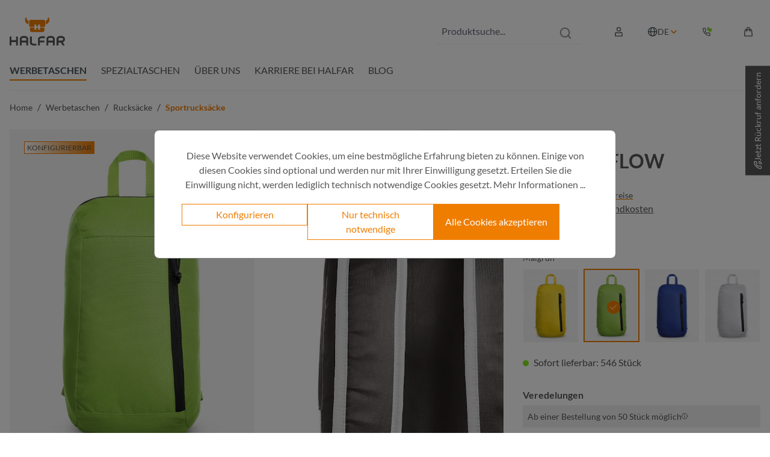

--- FILE ---
content_type: text/html; charset=UTF-8
request_url: https://de.halfar.com/Rucksack-FLOW-1815024.html?variant=15163
body_size: 45842
content:
<!DOCTYPE html>
<html lang="de-DE"
      itemscope="itemscope"
      >


    
                            
    <head>
        
                                    <meta charset="utf-8">
            
                            <meta name="viewport"
                      content="width=device-width, initial-scale=1, shrink-to-fit=no">
            
                            <meta name="author"
                      content="">
                <meta name="robots"
                      content="index,follow">
                <meta name="revisit-after"
                      content="15 days">
                <meta name="keywords"
                      content="">
                <meta name="description"
                      content="Rucksack FLOW ✓ sportlicher, leichter Rucksack mit Reißverschluss-Vortasche ✓ PVC frei ✓ bedrucken ab 50 Stk. ✓ 3 Jahre Garantie">
            
                    
                        <meta property="og:type" content="product"/>
        
                    <meta property="og:site_name" content="Halfar-Shop"/>
        
                    <meta property="og:url" content="https://de.halfar.com/Rucksack-FLOW-1815024.html?variant=15163"/>
        
                                    <meta property="og:title" content="Rucksack FLOW | Werbetasche | HALFAR®"/>
                    
                                    <meta property="og:description" content="Rucksack FLOW ✓ sportlicher, leichter Rucksack mit Reißverschluss-Vortasche ✓ PVC frei ✓ bedrucken ab 50 Stk. ✓ 3 Jahre Garantie"/>
                    
                                    <meta property="og:image" content="https://de.halfar.com/media/60/2c/29/1766014079/1815024_K_front_maigruen.jpg?ts=1766014079"/>
                    
                            
                                                            
            <meta property="product:price:amount"
                  content="4.9"/>
            <meta property="product:price:currency"
                  content="EUR"/>
        
                    <meta property="product:product_link" content="https://de.halfar.com/Rucksack-FLOW-1815024.html?variant=15163"/>
        
                    <meta name="twitter:card" content="product"/>
        
                    <meta name="twitter:site" content="Halfar-Shop"/>
        
                                    <meta property="twitter:title" content="Rucksack FLOW | Werbetasche | HALFAR®"/>
                    
                                    <meta property="twitter:description" content="Rucksack FLOW ✓ sportlicher, leichter Rucksack mit Reißverschluss-Vortasche ✓ PVC frei ✓ bedrucken ab 50 Stk. ✓ 3 Jahre Garantie"/>
                    
                                    <meta property="twitter:image" content="https://de.halfar.com/media/60/2c/29/1766014079/1815024_K_front_maigruen.jpg?ts=1766014079"/>
                        
                            <meta 
                      content="Halfar-Shop">
                <meta 
                      content="">
                <meta 
                      content="true">
                <meta 
                      content="https://de.halfar.com/media/97/3a/6c/1649423492/halfar_logo.svg?ts=1649423492">
            
                                            <meta name="theme-color"
                      content="#fff">
                            
                                                

                
                    <script type="application/ld+json">
            [{"@context":"https:\/\/schema.org\/","@type":"Product","name":"Rucksack FLOW","description":"sportlicher, leichter Rucksack mit Rei\u00dfverschluss-Vortasche; Rei\u00dfverschluss- Hauptfach; R\u00fccken und Schultergurte gepolstert; Tragegriff","sku":"15163","mpn":"15163","image":["https:\/\/de.halfar.com\/media\/60\/2c\/29\/1766014079\/1815024_K_front_maigruen.jpg?ts=1766014079","https:\/\/de.halfar.com\/media\/a3\/bd\/b1\/1765997393\/1815024_shortclip.mp4?ts=1765997393","https:\/\/de.halfar.com\/media\/03\/f3\/a5\/1766014082\/1815024_187.jpg?ts=1766014082","https:\/\/de.halfar.com\/media\/cc\/93\/f5\/1766013958\/1815024_B_ruecken_gelb.jpg?ts=1766013958","https:\/\/de.halfar.com\/media\/95\/a4\/0a\/1765986288\/Icon_Product_Warranty.png?ts=1767777891"],"offers":[{"@type":"AggregateOffer","availability":"https:\/\/schema.org\/InStock","itemCondition":"https:\/\/schema.org\/NewCondition","priceCurrency":"EUR","priceValidUntil":"2026-02-02","url":"https:\/\/de.halfar.com\/Rucksack-FLOW-1815024.html?variant=15163","lowPrice":4.9,"highPrice":6.66,"offerCount":5,"offers":[{"@type":"Offer","priceCurrency":"EUR","price":6.66,"availability":"https:\/\/schema.org\/InStock","itemCondition":"https:\/\/schema.org\/NewCondition","url":"https:\/\/de.halfar.com\/Rucksack-FLOW-1815024.html?variant=15163","priceValidUntil":"2026-02-02"},{"@type":"Offer","priceCurrency":"EUR","price":5.66,"availability":"https:\/\/schema.org\/InStock","itemCondition":"https:\/\/schema.org\/NewCondition","url":"https:\/\/de.halfar.com\/Rucksack-FLOW-1815024.html?variant=15163","priceValidUntil":"2026-02-02"},{"@type":"Offer","priceCurrency":"EUR","price":5.14,"availability":"https:\/\/schema.org\/InStock","itemCondition":"https:\/\/schema.org\/NewCondition","url":"https:\/\/de.halfar.com\/Rucksack-FLOW-1815024.html?variant=15163","priceValidUntil":"2026-02-02"},{"@type":"Offer","priceCurrency":"EUR","price":4.95,"availability":"https:\/\/schema.org\/InStock","itemCondition":"https:\/\/schema.org\/NewCondition","url":"https:\/\/de.halfar.com\/Rucksack-FLOW-1815024.html?variant=15163","priceValidUntil":"2026-02-02"},{"@type":"Offer","priceCurrency":"EUR","price":4.9,"availability":"https:\/\/schema.org\/InStock","itemCondition":"https:\/\/schema.org\/NewCondition","url":"https:\/\/de.halfar.com\/Rucksack-FLOW-1815024.html?variant=15163","priceValidUntil":"2026-02-02"}]}]},{"@context":"https:\/\/schema.org","@type":"BreadcrumbList","itemListElement":[{"@type":"ListItem","position":1,"name":"Werbetaschen","item":"https:\/\/de.halfar.com\/werbetaschen"},{"@type":"ListItem","position":2,"name":"Rucks\u00e4cke","item":"https:\/\/de.halfar.com\/werbetaschen\/rucksaecke"},{"@type":"ListItem","position":3,"name":"Sportrucks\u00e4cke","item":"https:\/\/de.halfar.com\/werbetaschen\/rucksaecke\/sportrucksaecke"}]}]
        </script>
            

                    <link rel="icon" href="https://de.halfar.com/media/81/ae/3c/1665480023/halfar_fav.png?ts=1665480023">
        
                                <link rel="apple-touch-icon"
                  href="https://de.halfar.com/media/81/ae/3c/1665480023/halfar_fav.png?ts=1665480023">
                    
            
    
                
    <link rel="canonical" href="https://de.halfar.com/Rucksack-FLOW-1815024.html" />

                    <title>Rucksack FLOW | Werbetasche | HALFAR®</title>
    
                                                                            <link rel="stylesheet"
                      href="https://de.halfar.com/theme/c8dc1f50fef9d37d7634f388c35be059/css/all.css?1769160890">
                                    

    
    
    
            <script type="application/javascript">window.moorlAnimationZIndex = "9000";</script>
    
            <style>
            :root {
                --moorl-advanced-search-width: 600px;
            }
        </style>
    
                    
    <script>
        window.features = {"V6_5_0_0":true,"v6.5.0.0":true,"V6_6_0_0":true,"v6.6.0.0":true,"V6_7_0_0":false,"v6.7.0.0":false,"V6_8_0_0":false,"v6.8.0.0":false,"ADDRESS_SELECTION_REWORK":false,"address.selection.rework":false,"DISABLE_VUE_COMPAT":false,"disable.vue.compat":false,"ACCESSIBILITY_TWEAKS":false,"accessibility.tweaks":false,"ADMIN_VITE":false,"admin.vite":false,"TELEMETRY_METRICS":false,"telemetry.metrics":false,"PERFORMANCE_TWEAKS":false,"performance.tweaks":false,"CACHE_REWORK":false,"cache.rework":false,"SSO":false,"sso":false,"FEATURE_SWAGCMSEXTENSIONS_1":true,"feature.swagcmsextensions.1":true,"FEATURE_SWAGCMSEXTENSIONS_2":true,"feature.swagcmsextensions.2":true,"FEATURE_SWAGCMSEXTENSIONS_8":true,"feature.swagcmsextensions.8":true,"FEATURE_SWAGCMSEXTENSIONS_63":true,"feature.swagcmsextensions.63":true,"RULE_BUILDER":true,"rule.builder":true,"FLOW_BUILDER":true,"flow.builder":true,"CUSTOM_PRICES":true,"custom.prices":true,"SUBSCRIPTIONS":false,"subscriptions":false,"ADVANCED_SEARCH":true,"advanced.search":true,"MULTI_INVENTORY":true,"multi.inventory":true,"RETURNS_MANAGEMENT":true,"returns.management":true,"TEXT_GENERATOR":true,"text.generator":true,"CHECKOUT_SWEETENER":true,"checkout.sweetener":true,"IMAGE_CLASSIFICATION":true,"image.classification":true,"PROPERTY_EXTRACTOR":true,"property.extractor":true,"REVIEW_SUMMARY":true,"review.summary":true,"REVIEW_TRANSLATOR":true,"review.translator":true,"CONTENT_GENERATOR":true,"content.generator":true,"EXPORT_ASSISTANT":true,"export.assistant":true,"QUICK_ORDER":true,"quick.order":true,"EMPLOYEE_MANAGEMENT":true,"employee.management":true,"QUOTE_MANAGEMENT":true,"quote.management":true,"CAPTCHA":true,"captcha":true,"NATURAL_LANGUAGE_SEARCH":true,"natural.language.search":true,"IMAGE_UPLOAD_SEARCH":true,"image.upload.search":true,"ORDER_APPROVAL":true,"order.approval":true,"SPATIAL_CMS_ELEMENT":true,"spatial.cms.element":true,"SHOPPING_LISTS":true,"shopping.lists":true,"TEXT_TO_IMAGE_GENERATION":true,"text.to.image.generation":true,"SPATIAL_SCENE_EDITOR":false,"spatial.scene.editor":false};
    </script>
        
                                                
            <script>
            window.dataLayer = window.dataLayer || [];
            function gtag() { dataLayer.push(arguments); }

            (() => {
                const analyticsStorageEnabled = document.cookie.split(';').some((item) => item.trim().includes('google-analytics-enabled=1'));
                const adsEnabled = document.cookie.split(';').some((item) => item.trim().includes('google-ads-enabled=1'));

                // Always set a default consent for consent mode v2
                gtag('consent', 'default', {
                    'ad_user_data': adsEnabled ? 'granted' : 'denied',
                    'ad_storage': adsEnabled ? 'granted' : 'denied',
                    'ad_personalization': adsEnabled ? 'granted' : 'denied',
                    'analytics_storage': analyticsStorageEnabled ? 'granted' : 'denied'
                });
            })();
        </script>
            
                <script>
            window.ovrMultiTrackerPrivacyMode = 0;
            window.ovrMultiTrackerDebugMode = 0;
            window.ovrMultiTrackerGoogleConsentModeAlwaysLoad = 0;
        </script>
    
    <script>
        window.controllerName = 'product';
        window.actionName = 'index';
        window.dataLayer = window.dataLayer || [];
        window.currency = 'EUR';
        window.uetq = window.uetq || [];
        window.uetq.push('consent', 'default', {
            'ad_storage': 'denied'
        });


        function gtag() {
            dataLayer.push(arguments);
        }

        gtag('consent', 'default', {
            'ad_storage': 'deny',
            'ad_user_data': 'deny',
            'ad_personalization': 'deny',
            'analytics_storage': 'deny',
        });
        gtag('js', new Date());
    </script>

    <script data-gtag type="text/blocked"
            src="https://www.googletagmanager.com/gtag/js">
    </script>

            <script data-extended-analytics-google-analytics-four type="text/blocked">
        gtag('config', 'G-TT6J6LZEKD', {
            'anonymize_ip': true,
            'groups': 'gafour'
        });

        </script>
    

            <!-- Google Tag Manager -->
        <script data-extended-analytics-google-tag-manager type="text/blocked">
    (function(w,d,s,l,i){w[l]=w[l]||[];w[l].push({'gtm.start':
            new Date().getTime(),event:'gtm.js'});var f=d.getElementsByTagName(s)[0],
        j=d.createElement(s),dl=l!='dataLayer'?'&l='+l:'';j.async=true;j.src=
        'https://www.googletagmanager.com/gtm.js?id='+i+dl;f.parentNode.insertBefore(j,f);
    })(window,document,'script','dataLayer','GTM-5S82RXM');
        </script>
        <script>
            window.ovrMultiTrackerGoogleTagManagerDataLayerActive = 1;
        </script>
        <!-- End Google Tag Manager -->
    
            <!-- Google Ads Conversion -->
        <script data-extended-analytics-google-ads type="text/blocked">
            gtag('config', 'AW-995349934', { 'groups': 'ads', 'allow_enhanced_conversions': true });

        </script>
        <!-- End Google Ads Conversion -->
    
    
    
    
            <script data-extended-analytics-bing-ads type="text/blocked">
        (function(w,d,t,r,u){var f,n,i;w[u]=w[u]||[],f=function(){var o={ti:"343219958"};o.q=w[u],w[u]=new UET(o),w[u].push("pageLoad")},n=d.createElement(t),n.src=r,n.async=1,n.onload=n.onreadystatechange=function(){var s=this.readyState;s&&s!=="loaded"&&s!=="complete"||(f(),n.onload=n.onreadystatechange=null)},i=d.getElementsByTagName(t)[0],i.parentNode.insertBefore(n,i)})(window,document,"script","//bat.bing.com/bat.js","uetq");

        </script>
    
    
    
                                
            

    
                
                                    <script>
                    window.useDefaultCookieConsent = true;
                </script>
                    
                                            <script>
                window.activeNavigationId = '8c57df85f6244b91882bf31da58442fd';
                window.router = {
                    'frontend.cart.offcanvas': '/checkout/offcanvas',
                    'frontend.cookie.offcanvas': '/cookie/offcanvas',
                    'frontend.checkout.finish.page': '/checkout/finish',
                    'frontend.checkout.info': '/widgets/checkout/info',
                    'frontend.menu.offcanvas': '/widgets/menu/offcanvas',
                    'frontend.cms.page': '/widgets/cms',
                    'frontend.cms.navigation.page': '/widgets/cms/navigation',
                    'frontend.account.addressbook': '/widgets/account/address-book',
                    'frontend.country.country-data': '/country/country-state-data',
                    'frontend.app-system.generate-token': '/app-system/Placeholder/generate-token',
                    };
                window.salesChannelId = 'bd9c8d714d7648e8b66fb25ad1a90fe7';
            </script>
        

        
    <script>
        window.router['widgets.swag.cmsExtensions.quickview'] = '/swag/cms-extensions/quickview';
        window.router['widgets.swag.cmsExtensions.quickview.variant'] = '/swag/cms-extensions/quickview/variant';
    </script>


    
    

    <script>
        window.router['frontend.product.review.translate'] = '/translate-review';
    </script>

                                <script>
                
                window.breakpoints = {"xs":0,"sm":576,"md":768,"lg":992,"xl":1200,"xxl":1400};
            </script>
        
        
                        
                            <script>
                window.themeAssetsPublicPath = 'https://de.halfar.com/theme/9a7cbdac07574ea8bf4cf5fe27dd2afc/assets/';
            </script>
        
                        
    <script>
        window.validationMessages = {"required":"Die Eingabe darf nicht leer sein.","email":"Ung\u00fcltige E-Mail-Adresse. Die E-Mail ben\u00f6tigt das Format \"nutzer@beispiel.de\".","confirmation":"Ihre Eingaben sind nicht identisch.","minLength":"Die Eingabe ist zu kurz."};
    </script>
        
                                                            <script>
                        window.themeJsPublicPath = 'https://de.halfar.com/theme/c8dc1f50fef9d37d7634f388c35be059/js/';
                    </script>
                                            <script type="text/javascript" src="https://de.halfar.com/theme/c8dc1f50fef9d37d7634f388c35be059/js/storefront/storefront.js?1769160891" defer></script>
                                            <script type="text/javascript" src="https://de.halfar.com/theme/c8dc1f50fef9d37d7634f388c35be059/js/best-it-professional-product-detail-page/best-it-professional-product-detail-page.js?1769160891" defer></script>
                                            <script type="text/javascript" src="https://de.halfar.com/theme/c8dc1f50fef9d37d7634f388c35be059/js/crsw-clever-reach-official/crsw-clever-reach-official.js?1769160891" defer></script>
                                            <script type="text/javascript" src="https://de.halfar.com/theme/c8dc1f50fef9d37d7634f388c35be059/js/swag-cms-extensions/swag-cms-extensions.js?1769160891" defer></script>
                                            <script type="text/javascript" src="https://de.halfar.com/theme/c8dc1f50fef9d37d7634f388c35be059/js/best-it-header/best-it-header.js?1769160891" defer></script>
                                            <script type="text/javascript" src="https://de.halfar.com/theme/c8dc1f50fef9d37d7634f388c35be059/js/best-it-professional-categories/best-it-professional-categories.js?1769160891" defer></script>
                                            <script type="text/javascript" src="https://de.halfar.com/theme/c8dc1f50fef9d37d7634f388c35be059/js/best-it-single-layer-offcanvas-menu/best-it-single-layer-offcanvas-menu.js?1769160891" defer></script>
                                            <script type="text/javascript" src="https://de.halfar.com/theme/c8dc1f50fef9d37d7634f388c35be059/js/best-it-halfar-cms-elements/best-it-halfar-cms-elements.js?1769160891" defer></script>
                                            <script type="text/javascript" src="https://de.halfar.com/theme/c8dc1f50fef9d37d7634f388c35be059/js/best-it-ajax-navigation-flyout/best-it-ajax-navigation-flyout.js?1769160891" defer></script>
                                            <script type="text/javascript" src="https://de.halfar.com/theme/c8dc1f50fef9d37d7634f388c35be059/js/best-it-extended-swag-cms-extensions/best-it-extended-swag-cms-extensions.js?1769160891" defer></script>
                                            <script type="text/javascript" src="https://de.halfar.com/theme/c8dc1f50fef9d37d7634f388c35be059/js/netzp-power-pack6/netzp-power-pack6.js?1769160891" defer></script>
                                            <script type="text/javascript" src="https://de.halfar.com/theme/c8dc1f50fef9d37d7634f388c35be059/js/maxia-listing-variants6/maxia-listing-variants6.js?1769160891" defer></script>
                                            <script type="text/javascript" src="https://de.halfar.com/theme/c8dc1f50fef9d37d7634f388c35be059/js/best-it-pdf-to-print/best-it-pdf-to-print.js?1769160891" defer></script>
                                            <script type="text/javascript" src="https://de.halfar.com/theme/c8dc1f50fef9d37d7634f388c35be059/js/loyxx-cookie-popup-with-footer-integration/loyxx-cookie-popup-with-footer-integration.js?1769160891" defer></script>
                                            <script type="text/javascript" src="https://de.halfar.com/theme/c8dc1f50fef9d37d7634f388c35be059/js/frosh-lazy-sizes/frosh-lazy-sizes.js?1769160891" defer></script>
                                            <script type="text/javascript" src="https://de.halfar.com/theme/c8dc1f50fef9d37d7634f388c35be059/js/moorl-foundation/moorl-foundation.js?1769160891" defer></script>
                                            <script type="text/javascript" src="https://de.halfar.com/theme/c8dc1f50fef9d37d7634f388c35be059/js/moorl-magazine/moorl-magazine.js?1769160891" defer></script>
                                            <script type="text/javascript" src="https://de.halfar.com/theme/c8dc1f50fef9d37d7634f388c35be059/js/ovr-multi-tracker/ovr-multi-tracker.js?1769160891" defer></script>
                                            <script type="text/javascript" src="https://de.halfar.com/theme/c8dc1f50fef9d37d7634f388c35be059/js/subscription/subscription.js?1769160891" defer></script>
                                            <script type="text/javascript" src="https://de.halfar.com/theme/c8dc1f50fef9d37d7634f388c35be059/js/checkout-sweetener/checkout-sweetener.js?1769160891" defer></script>
                                            <script type="text/javascript" src="https://de.halfar.com/theme/c8dc1f50fef9d37d7634f388c35be059/js/text-translator/text-translator.js?1769160891" defer></script>
                                            <script type="text/javascript" src="https://de.halfar.com/theme/c8dc1f50fef9d37d7634f388c35be059/js/employee-management/employee-management.js?1769160891" defer></script>
                                            <script type="text/javascript" src="https://de.halfar.com/theme/c8dc1f50fef9d37d7634f388c35be059/js/quick-order/quick-order.js?1769160891" defer></script>
                                            <script type="text/javascript" src="https://de.halfar.com/theme/c8dc1f50fef9d37d7634f388c35be059/js/advanced-search/advanced-search.js?1769160891" defer></script>
                                            <script type="text/javascript" src="https://de.halfar.com/theme/c8dc1f50fef9d37d7634f388c35be059/js/captcha/captcha.js?1769160891" defer></script>
                                            <script type="text/javascript" src="https://de.halfar.com/theme/c8dc1f50fef9d37d7634f388c35be059/js/quote-management/quote-management.js?1769160891" defer></script>
                                            <script type="text/javascript" src="https://de.halfar.com/theme/c8dc1f50fef9d37d7634f388c35be059/js/a-i-search/a-i-search.js?1769160891" defer></script>
                                            <script type="text/javascript" src="https://de.halfar.com/theme/c8dc1f50fef9d37d7634f388c35be059/js/spatial-cms-element/spatial-cms-element.js?1769160891" defer></script>
                                            <script type="text/javascript" src="https://de.halfar.com/theme/c8dc1f50fef9d37d7634f388c35be059/js/order-approval/order-approval.js?1769160891" defer></script>
                                            <script type="text/javascript" src="https://de.halfar.com/theme/c8dc1f50fef9d37d7634f388c35be059/js/shopping-list/shopping-list.js?1769160891" defer></script>
                                            <script type="text/javascript" src="https://de.halfar.com/theme/c8dc1f50fef9d37d7634f388c35be059/js/halfar-product-configurator/halfar-product-configurator.js?1769160891" defer></script>
                                            <script type="text/javascript" src="https://de.halfar.com/theme/c8dc1f50fef9d37d7634f388c35be059/js/valkarch-form-bot-blocker/valkarch-form-bot-blocker.js?1769160891" defer></script>
                                            <script type="text/javascript" src="https://de.halfar.com/theme/c8dc1f50fef9d37d7634f388c35be059/js/best-it-halfar-theme/best-it-halfar-theme.js?1769160891" defer></script>
                                                        

                                            
            
            
            <script>window.maxiaListingVariants = {"cmsPageId":"ba769844b0e64d0ba8f82249367f00ae","ajaxUrl":"\/maxia-variants\/product","popupCloseIcon":"<span class=\"icon icon-x icon-sm\">\n                              <svg xmlns=\"http:\/\/www.w3.org\/2000\/svg\" xmlns:xlink=\"http:\/\/www.w3.org\/1999\/xlink\" width=\"24\" height=\"24\" viewBox=\"0 0 24 24\"><defs><path d=\"m10.5858 12-7.293-7.2929c-.3904-.3905-.3904-1.0237 0-1.4142.3906-.3905 1.0238-.3905 1.4143 0L12 10.5858l7.2929-7.293c.3905-.3904 1.0237-.3904 1.4142 0 .3905.3906.3905 1.0238 0 1.4143L13.4142 12l7.293 7.2929c.3904.3905.3904 1.0237 0 1.4142-.3906.3905-1.0238.3905-1.4143 0L12 13.4142l-7.2929 7.293c-.3905.3904-1.0237.3904-1.4142 0-.3905-.3906-.3905-1.0238 0-1.4143L10.5858 12z\" id=\"icons-default-x\" \/><\/defs><use xlink:href=\"#icons-default-x\" fill=\"#758CA3\" fill-rule=\"evenodd\" \/><\/svg>\n                  <\/span>","popupCloseButtonLabel":"Variantenauswahl schlie\u00dfen","quickBuyDetailLink":true,"detailRedirectUrl":"\/maxia-variants\/redirect"};</script>
            </head>

    <body class="is-ctl-product is-act-index">

            
                
    
    
            <div id="page-top" class="skip-to-content bg-primary-subtle text-primary-emphasis overflow-hidden" tabindex="-1">
            <div class="container skip-to-content-container d-flex justify-content-center visually-hidden-focusable">
                                                                                        <a href="#content-main" class="skip-to-content-link d-inline-flex text-decoration-underline m-1 p-2 fw-bold gap-2">
                                Zum Hauptinhalt springen
                            </a>
                                            
                                                                        <a href="#header-main-search-input" class="skip-to-content-link d-inline-flex text-decoration-underline m-1 p-2 fw-bold gap-2 d-none d-sm-block">
                                Zur Suche springen
                            </a>
                                            
                                                                        <a href="#main-navigation-menu" class="skip-to-content-link d-inline-flex text-decoration-underline m-1 p-2 fw-bold gap-2 d-none d-lg-block">
                                Zur Hauptnavigation springen
                            </a>
                                                                        </div>
        </div>
        
                            <noscript class="noscript-main">
                
    <div role="alert"
         aria-live="polite"
                  class="alert alert-info alert-has-icon">
                                                                        
                                                    <span class="icon icon-info" aria-hidden="true">
                                                            <svg xmlns="http://www.w3.org/2000/svg" xmlns:xlink="http://www.w3.org/1999/xlink" width="24" height="24" viewBox="0 0 24 24"><defs><path d="M12 7c.5523 0 1 .4477 1 1s-.4477 1-1 1-1-.4477-1-1 .4477-1 1-1zm1 9c0 .5523-.4477 1-1 1s-1-.4477-1-1v-5c0-.5523.4477-1 1-1s1 .4477 1 1v5zm11-4c0 6.6274-5.3726 12-12 12S0 18.6274 0 12 5.3726 0 12 0s12 5.3726 12 12zM12 2C6.4772 2 2 6.4772 2 12s4.4772 10 10 10 10-4.4772 10-10S17.5228 2 12 2z" id="icons-default-info" /></defs><use xlink:href="#icons-default-info" fill="#758CA3" fill-rule="evenodd" /></svg>
                                    </span>                                                    
                                    
                    <div class="alert-content-container">
                                                    
                                                        <div class="alert-content">                                                    Um unseren Shop in vollem Umfang nutzen zu können, empfehlen wir Ihnen Javascript in Ihrem Browser zu aktivieren.
                                                                </div>                
                                                                </div>
            </div>
            </noscript>
        
                                            <header class="header-main" id="js-header-element" data-sticky-header="true">
                                                    <div class="container">
                                
        <div class="orang-header-wrapper">
                <div class="row align-items-center header-row">
                <div class="col-auto header-logo-col m-0">
            <div class="header-logo-main text-center">
                    <a class="header-logo-main-link"
               href="/"
               title="Werbetaschen &amp; Spezialtaschen von Halfar">
                                    <picture class="header-logo-picture d-block m-auto">
                                                                            
                                                                            
                                                                                    <img src="https://de.halfar.com/media/97/3a/6c/1649423492/halfar_logo.svg?ts=1649423492"
                                     alt="Werbetaschen &amp; Spezialtaschen von Halfar"
                                     class="img-fluid header-logo-main-img">
                                                                        </picture>
                            </a>
            </div>
    </div>

            
                <div class="col-auto col-lg layout-header-flexible-actions d-flex">
        <div class="col col-lg-auto header-search-col">
            
    <div class="collapse"
         id="searchCollapse">
        <div class="header-search my-2 m-sm-auto">
                
    
                    <form action="/search"
                      method="get"
                      data-search-widget="true"
                      data-search-widget-options="{&quot;searchWidgetMinChars&quot;:2}"
                      data-url="/suggest?search="
                      class="header-search-form">
                                            <div class="input-group">
                                                            <input
                                    type="search"
                                    id="header-main-search-input"
                                    name="search"
                                    class="form-control header-search-input"
                                    autocomplete="off"
                                    autocapitalize="off"
                                    placeholder="Produktsuche..."
                                    aria-label="Produktsuche..."
                                    role="combobox"
                                    aria-autocomplete="list"
                                    aria-controls="search-suggest-listbox"
                                    aria-expanded="false"
                                    aria-describedby="search-suggest-result-info"
                                    value="">
                            
                                <button type="submit"
            class="btn header-search-btn"
            aria-label="Suchen">
             <span class="header-search-icon">
              <span class="icon icon-halfar-icons icon-halfar-icons-form_search">
                                                            <svg width="20" height="20" viewBox="0 0 20 20" fill="none" xmlns="http://www.w3.org/2000/svg">
<path d="M9.16667 15.8333C12.8486 15.8333 15.8333 12.8486 15.8333 9.16667C15.8333 5.48477 12.8486 2.5 9.16667 2.5C5.48477 2.5 2.5 5.48477 2.5 9.16667C2.5 12.8486 5.48477 15.8333 9.16667 15.8333Z" stroke="#9B9B9C" stroke-width="2" stroke-linecap="round" stroke-linejoin="round"/>
<path d="M17.5 17.5L13.875 13.875" stroke="#9B9B9C" stroke-width="2" stroke-linecap="round" stroke-linejoin="round"/>
</svg>

                                    </span>             </span>
    </button>

                                                            <button class="btn header-close-btn js-search-close-btn d-none"
                                        type="button"
                                        aria-label="Die Dropdown-Suche schließen">
                                    <span class="header-close-icon">
                                        <span class="icon icon-x">
                                                            <svg xmlns="http://www.w3.org/2000/svg" xmlns:xlink="http://www.w3.org/1999/xlink" width="24" height="24" viewBox="0 0 24 24"><defs><path d="m10.5858 12-7.293-7.2929c-.3904-.3905-.3904-1.0237 0-1.4142.3906-.3905 1.0238-.3905 1.4143 0L12 10.5858l7.2929-7.293c.3905-.3904 1.0237-.3904 1.4142 0 .3905.3906.3905 1.0238 0 1.4143L13.4142 12l7.293 7.2929c.3904.3905.3904 1.0237 0 1.4142-.3906.3905-1.0238.3905-1.4143 0L12 13.4142l-7.2929 7.293c-.3905.3904-1.0237.3904-1.4142 0-.3905-.3906-.3905-1.0238 0-1.4143L10.5858 12z" id="icons-default-x" /></defs><use xlink:href="#icons-default-x" fill="#758CA3" fill-rule="evenodd" /></svg>
                                    </span>                                    </span>
                                </button>
                                                    </div>
                                    </form>
            
        </div>
    </div>
        </div>
                                    <div class="col-auto">
                                <div class="account-menu">
                                        <div class="dropdown">
            <button class="btn account-menu-btn header-actions-btn"
            type="button"
            id="accountWidget"
            data-account-menu="true"
            data-bs-toggle="dropdown"
            aria-haspopup="true"
            aria-expanded="false"
            aria-label="Ihr Konto"
            title="Ihr Konto">
        <span class="icon icon-halfar-icons icon-halfar-icons-account icon-fill-none">
                                                            <svg width="15" height="18" viewBox="0 0 15 18" fill="none" xmlns="http://www.w3.org/2000/svg">
<path d="M0.751561 16.6666L0.762412 11.4583L2.32816 9.89907C5.95561 11.6032 8.00762 11.6423 11.7031 9.9186L13.2624 11.4844L13.2515 16.6927L0.751561 16.6666Z" stroke="currentColor" stroke-width="1.5"/>
<circle cx="7.02824" cy="4.17967" r="3.41666" transform="rotate(0.11937 7.02824 4.17967)" stroke="currentColor" stroke-width="1.5"/>
</svg>

                                    </span>    </button>

                    <div class="dropdown-menu dropdown-menu-end account-menu-dropdown js-account-menu-dropdown"
                 aria-labelledby="accountWidget">
                

        
            <div class="offcanvas-header">
                            <button class="btn btn-secondary offcanvas-close js-offcanvas-close">
                                            <span class="icon icon-x icon-sm">
                                                            <svg xmlns="http://www.w3.org/2000/svg" xmlns:xlink="http://www.w3.org/1999/xlink" width="24" height="24" viewBox="0 0 24 24"><use xlink:href="#icons-default-x" fill="#758CA3" fill-rule="evenodd" /></svg>
                                    </span>                    
                                            Menü schließen
                                    </button>
                    </div>
    
            <div class="offcanvas-body">
                <div class="account-menu">
                                                <div class="dropdown-header account-menu-header">
                    Ihr Konto
                </div>
                    
    
                                    <div class="account-menu-login">
                                            <a href="/account/login"
                           title="Login"
                           class="btn btn-primary account-menu-login-button">
                            Login
                        </a>
                    
                                            <div class="account-menu-register">
                            oder
                            <a href="/account/login"
                               title="Registrieren">
                                registrieren
                            </a>
                        </div>
                                    </div>
                    
                    <div class="account-menu-links">
                    <div class="header-account-menu">
        <div class="card account-menu-inner">
                                                    
    
                                                <nav class="list-group list-group-flush account-aside-list-group">
                                                                                                            <a href="/account"
                                   title="Übersicht"
                                   class="list-group-item list-group-item-action account-aside-item"
                                   >
                                    Übersicht
                                </a>
                            
                                                                <a href="/account/profile"
                                   title="Persönliches Profil"
                                   class="list-group-item list-group-item-action account-aside-item"
                                   >
                                    Persönliches Profil
                                </a>
                            

                
                
                                                            <a href="/account/address"
                                   title="Adressen"
                                   class="list-group-item list-group-item-action account-aside-item"
                                   >
                                    Adressen
                                </a>
                            
                                                        
                                                            <a href="/account/order"
                                   title="Bestellungen"
                                   class="list-group-item list-group-item-action account-aside-item"
                                   >
                                    Bestellungen
                                </a>
                                                    

        

                

                

            

    
                        </nav>
                            
                                                </div>
    </div>
            </div>
            </div>
        </div>
                </div>
            </div>
                                </div>
                            </div>
                        
            <div class="col-auto d-lg-none">
        <div class="search-toggle">
            <button class="btn header-actions-btn search-toggle-btn js-search-toggle-btn collapsed"
                    type="button"
                    data-bs-toggle="collapse"
                    data-bs-target="#searchCollapse"
                    aria-expanded="false"
                    aria-controls="searchCollapse"
                    aria-label="Suchen">
                <span class="icon icon-halfar-icons icon-halfar-icons-search icon-fill-none">
                                                            <svg width="18" height="18" viewBox="0 0 18 18" fill="none" xmlns="http://www.w3.org/2000/svg">
<path d="M16.6389 16.6359L12.0516 12.0495M12.0516 12.0495C13.2932 10.8082 13.9907 9.12458 13.9907 7.36909C13.9907 5.6136 13.2932 3.93001 12.0516 2.68869C10.8101 1.44737 9.12615 0.75 7.37033 0.75C5.61451 0.75 3.9306 1.44737 2.68905 2.68869C1.4475 3.93001 0.75 5.6136 0.75 7.36909C0.75 9.12458 1.4475 10.8082 2.68905 12.0495C3.9306 13.2908 5.61451 13.9882 7.37033 13.9882C9.12615 13.9882 10.8101 13.2908 12.0516 12.0495Z" stroke="currentColor" stroke-width="1.5" stroke-linecap="square" stroke-linejoin="round"/>
</svg>

                                    </span>            </button>
        </div>
    </div>


                    <div class="col-auto order-lg-2">
                <div class="phone-button">
                    <a href="tel:+49521982440" class="btn header-actions-btn header-phone-btn" title="+49 (0) 521 98244-0">
                        <span class="icon icon-halfar-icons icon-halfar-icons-header-phone icon-fill-none">
                                                            <svg width="21" height="19" viewBox="0 0 21 19" fill="none" xmlns="http://www.w3.org/2000/svg">
<path d="M10.6587 3.99929C11.4065 4.15564 12.0933 4.54511 12.6311 5.11783C13.169 5.69055 13.5333 6.42048 13.6777 7.21419M10.6655 0.750079C12.2195 0.936439 13.6674 1.67763 14.7716 2.85195C15.8757 4.02627 16.5704 5.56393 16.7416 7.21245M15.9621 13.693L15.957 16.1299C15.9574 16.3562 15.9133 16.58 15.8274 16.7871C15.7415 16.9942 15.6158 17.18 15.4582 17.3326C15.3007 17.4852 15.1149 17.6013 14.9127 17.6733C14.7104 17.7454 14.4962 17.7719 14.2838 17.7511C11.9273 17.4745 9.66498 16.6157 7.67857 15.2435C5.83042 13.9925 4.26477 12.3252 3.09282 10.3601C1.8027 8.2383 1.00211 5.82391 0.755917 3.31257C0.737243 3.0879 0.762888 2.86156 0.83122 2.64795C0.899551 2.43435 1.00907 2.23816 1.15281 2.07188C1.29654 1.9056 1.47134 1.77288 1.66608 1.68215C1.86082 1.59143 2.07123 1.54469 2.28391 1.54492L4.58187 1.54971C4.95361 1.5466 5.31371 1.68695 5.59503 1.9446C5.87635 2.20224 6.05971 2.5596 6.11092 2.95006C6.20629 3.73013 6.38457 4.49623 6.64236 5.23375C6.74481 5.52471 6.76646 5.84073 6.70473 6.14438C6.64301 6.44802 6.5005 6.72656 6.29409 6.94699L5.31914 7.97659C6.40533 10.0125 7.98963 11.6996 9.9049 12.86L10.8798 11.8304C11.0886 11.6124 11.3518 11.4625 11.6384 11.3983C11.925 11.3341 12.2229 11.3583 12.4968 11.4682C13.1912 11.7447 13.9129 11.9369 14.6481 12.0413C15.02 12.0977 15.3594 12.2972 15.6017 12.6017C15.844 12.9063 15.9723 13.2947 15.9621 13.693Z" stroke="currentColor" stroke-width="1.5" stroke-linecap="round" stroke-linejoin="round"/>
<rect x="12.1525" y="1.25317" width="8" height="8" rx="4" transform="rotate(0.11937 12.1525 1.25317)" fill="#84E71B"/>
</svg>

                                    </span>                    </a>
                </div>
            </div>
            <div class="col-auto">
                                                                                                    <div class="shop-selection dropdown">
                <button class="shop-selection__trigger btn dropdown-toggle"
                        type="button"
                        id="shopSelection"
                        data-bs-toggle="dropdown"
                        aria-expanded="false">
                    <span class="icon icon-halfar-icons icon-halfar-icons-world icon-fill-none">
                                                            <svg width="18" height="18" viewBox="0 0 18 18" fill="none" xmlns="http://www.w3.org/2000/svg">
<path d="M0.750026 8.73332L5.19446 8.74258M0.750026 8.73332C0.740821 13.1516 4.31507 16.7408 8.73334 16.75M0.750026 8.73332C0.759231 4.31505 4.34841 0.7408 8.76668 0.750005M5.19446 8.74258L12.3056 8.7574M5.19446 8.74258C5.18526 13.1608 6.76967 16.7459 8.73334 16.75M5.19446 8.74258C5.20367 4.32431 6.803 0.745913 8.76668 0.750005M12.3056 8.7574L16.75 8.76665M12.3056 8.7574C12.3148 4.33913 10.7304 0.754096 8.76668 0.750005M12.3056 8.7574C12.2964 13.1757 10.697 16.7541 8.73334 16.75M16.75 8.76665C16.7592 4.34839 13.1849 0.75921 8.76668 0.750005M16.75 8.76665C16.7408 13.1849 13.1516 16.7592 8.73334 16.75" stroke="currentColor" stroke-width="1.5" stroke-linecap="round"/>
</svg>

                                    </span>                                            DE
                    
                    <span class="icon icon-halfar-icons icon-halfar-icons-chevron-down icon-fill-none select-icon">
                                                            <svg width="20" height="20" viewBox="0 0 20 20" fill="none" xmlns="http://www.w3.org/2000/svg">
    <path d="M5 7.5L10 12.5L15 7.5" stroke="currentColor" stroke-width="2" stroke-linecap="round" stroke-linejoin="round"/>
</svg>

                                    </span>                </button>
                <ul class="shop-selection__dropdown dropdown-menu"
                    aria-labelledby="shopSelection">
                                            <li>
                            <a class="shop-selection__item dropdown-item" href="
                                                                    https://de.halfar.com/Rucksack-FLOW-1815024.html?variant=15163
                                ">
                                                                                                            <span class="icon icon-DE">
                                                            <svg width="18.521mm" height="12.435mm" version="1.1" viewBox="0 0 18.521 12.435" xmlns="http://www.w3.org/2000/svg">
 <g transform="translate(-106.4 -42.919)">
  <g id="germany" transform="matrix(.26458 0 0 .26458 -2.0789 -4.9704)">
   <rect class="cls-1" x="410" y="181" width="70" height="47" rx="0" ry="0" fill="#ed5565" data-name="Rounded Rectangle 7 copy"/>
   <rect class="cls-2" x="410" y="181" width="70" height="15.667" fill="#434a54" stroke-width=".98953" data-name="Rectangle 1 copy"/>
   <rect class="cls-9" x="410" y="212.33" width="70" height="15.667" fill="#f6bb42" stroke-width=".98953" data-name="Rectangle 1 copy 8"/>
  </g>
 </g>
</svg>

                                    </span>                                                                                                                                        Deutsch
                                                            </a>
                        </li>
                                            <li>
                            <a class="shop-selection__item dropdown-item" href="
                                                                    https://en.halfar.com/backpack-FLOW-1815024.html?variant=15163
                                ">
                                                                                                            <span class="icon icon-EN">
                                                            
                                    </span>                                                                                                                                        English
                                                            </a>
                        </li>
                                    </ul>
            </div>
                    </div>
            </div>

    <div class="col-auto header-actions-col d-flex">
                                    <div class="col-auto">
                                <div
                                    class="header-cart"
                                    data-off-canvas-cart="true"
                                >
                                    <a
                                        class="btn header-cart-btn header-actions-btn"
                                        href="/checkout/cart"
                                        data-cart-widget="true"
                                        title="Warenkorb"
                                        aria-labelledby="cart-widget-aria-label"
                                        aria-haspopup="true"
                                    >
                                                <span class="icon icon-halfar-icons icon-halfar-icons-bag icon-fill-none">
                                                            <svg aria-label="Warenkorb" width="16" height="18" viewBox="0 0 16 18" fill="none" xmlns="http://www.w3.org/2000/svg">
<path d="M10.9923 7.51923V3.82692C10.9923 3.01087 10.6719 2.22824 10.1014 1.65121C9.53089 1.07417 8.75714 0.75 7.95036 0.75C7.14357 0.75 6.36983 1.07417 5.79934 1.65121C5.22886 2.22824 4.90837 3.01087 4.90837 3.82692V7.51923M14.1203 5.88395L15.1449 15.7301C15.2017 16.2757 14.7798 16.75 14.2371 16.75H1.66358C1.53557 16.7501 1.40898 16.723 1.29201 16.6705C1.17503 16.6179 1.0703 16.541 0.984622 16.4448C0.898939 16.3486 0.834218 16.2353 0.794664 16.1122C0.755111 15.989 0.741608 15.8589 0.755034 15.7301L1.78039 5.88395C1.80404 5.65713 1.90988 5.44719 2.07749 5.29462C2.2451 5.14205 2.46263 5.05765 2.68812 5.05769H13.2126C13.6798 5.05769 14.0717 5.41462 14.1203 5.88395ZM5.21257 7.51923C5.21257 7.60084 5.18052 7.6791 5.12347 7.7368C5.06642 7.79451 4.98904 7.82692 4.90837 7.82692C4.82769 7.82692 4.75031 7.79451 4.69326 7.7368C4.63622 7.6791 4.60417 7.60084 4.60417 7.51923C4.60417 7.43763 4.63622 7.35936 4.69326 7.30166C4.75031 7.24396 4.82769 7.21154 4.90837 7.21154C4.98904 7.21154 5.06642 7.24396 5.12347 7.30166C5.18052 7.35936 5.21257 7.43763 5.21257 7.51923ZM11.2965 7.51923C11.2965 7.60084 11.2645 7.6791 11.2075 7.7368C11.1504 7.79451 11.073 7.82692 10.9923 7.82692C10.9117 7.82692 10.8343 7.79451 10.7772 7.7368C10.7202 7.6791 10.6881 7.60084 10.6881 7.51923C10.6881 7.43763 10.7202 7.35936 10.7772 7.30166C10.8343 7.24396 10.9117 7.21154 10.9923 7.21154C11.073 7.21154 11.1504 7.24396 11.2075 7.30166C11.2645 7.35936 11.2965 7.43763 11.2965 7.51923Z" stroke="currentColor" stroke-width="1.5" stroke-linecap="round" stroke-linejoin="round"/>
</svg>

                                    </span>    
        <span
            class="visually-hidden"
            id="cart-widget-aria-label"
    >
        Warenkorb enthält 0 Positionen. Der Gesamtwert beträgt 0,00 €.
    </span>
                                    </a>
                                </div>
                            </div>
                        
        <div class="col-auto d-lg-none">
            <div class="menu-button">
                                                        <button
                                            class="btn nav-main-toggle-btn header-actions-btn"
                                            type="button"
                                            data-off-canvas-menu="true"
                                            aria-label="Menü"
                                        >
                                                                                            <span class="icon icon-stack">
                                                            <svg xmlns="http://www.w3.org/2000/svg" xmlns:xlink="http://www.w3.org/1999/xlink" width="24" height="24" viewBox="0 0 24 24"><defs><path d="M3 13c-.5523 0-1-.4477-1-1s.4477-1 1-1h18c.5523 0 1 .4477 1 1s-.4477 1-1 1H3zm0-7c-.5523 0-1-.4477-1-1s.4477-1 1-1h18c.5523 0 1 .4477 1 1s-.4477 1-1 1H3zm0 14c-.5523 0-1-.4477-1-1s.4477-1 1-1h18c.5523 0 1 .4477 1 1s-.4477 1-1 1H3z" id="icons-default-stack" /></defs><use xlink:href="#icons-default-stack" fill="#758CA3" fill-rule="evenodd" /></svg>
                                    </span>                                                                                    </button>
                                    
            </div>
        </div>
    </div>
        </div>
    
        <div class="nav-main">
                
    <div class="main-navigation"
         id="mainNavigation"
         data-flyout-menu="true">
            <div class="orang-nav-container">
                            <nav class="nav main-navigation-menu"
                        id="main-navigation-menu"
                        aria-label="Hauptnavigation"
                        itemscope="itemscope"
                        >
                        
                                    
                                                                            
                                                                                            
                                                    <a class="nav-link main-navigation-link active"
               href="https://de.halfar.com/werbetaschen"
               
                                            data-flyout-menu-trigger="1d8966580384437f8202e5133d14ed90"                                   title="Werbetaschen">
                <div class="main-navigation-link-text">
                    <span >Werbetaschen</span>
                </div>
            </a>
                                                                                                        
                                                    <a class="nav-link main-navigation-link"
               href="https://de.halfar.com/spezialtaschen"
               
                                            data-flyout-menu-trigger="4b79a825f15043c685d8ac71213ae11d"                                   title="Spezialtaschen">
                <div class="main-navigation-link-text">
                    <span >Spezialtaschen</span>
                </div>
            </a>
                                                                                                        
                                                    <a class="nav-link main-navigation-link"
               href="https://de.halfar.com/ueber-uns"
               
                                            data-flyout-menu-trigger="dbc499fc0a8940aa8c45ba8fd0e9b811"                                   title="Über uns">
                <div class="main-navigation-link-text">
                    <span >Über uns</span>
                </div>
            </a>
                                                                                                        
                                                    <a class="nav-link main-navigation-link"
               href="https://de.halfar.com/karriere-bei-halfar"
               
                                            data-flyout-menu-trigger="6ffcf86e305f4251bd2427cc4e3d2e8e"                                   title="Karriere bei Halfar">
                <div class="main-navigation-link-text">
                    <span >Karriere bei Halfar</span>
                </div>
            </a>
                                                                                                        
                                                    <a class="nav-link main-navigation-link"
               href="https://de.halfar.com/blog"
               
                                            data-flyout-menu-trigger="a2132202345647069cc0cd20bff912f0"                                   title="Blog">
                <div class="main-navigation-link-text">
                    <span >Blog</span>
                </div>
            </a>
                                                                

                        </nav>
                

                                                                                                                                                                                                                                                                                                                                                                                                                                                                                                                                                            
                                                                        <div class="navigation-flyouts">
                                                                                                                    <div class="navigation-flyout container"
                         data-flyout-menu-id="1d8966580384437f8202e5133d14ed90"
                         data-flyout-menu-url="/widgets/navigation/flyout?navigationId=1d8966580384437f8202e5133d14ed90&amp;currentPath=">

                        <div class="container">
                                                                                                                </div>
                    </div>
                                                                                    <div class="navigation-flyout container"
                         data-flyout-menu-id="4b79a825f15043c685d8ac71213ae11d"
                         data-flyout-menu-url="/widgets/navigation/flyout?navigationId=4b79a825f15043c685d8ac71213ae11d&amp;currentPath=">

                        <div class="container">
                                                                                                                </div>
                    </div>
                                                                                    <div class="navigation-flyout container"
                         data-flyout-menu-id="dbc499fc0a8940aa8c45ba8fd0e9b811"
                         data-flyout-menu-url="/widgets/navigation/flyout?navigationId=dbc499fc0a8940aa8c45ba8fd0e9b811&amp;currentPath=">

                        <div class="container">
                                                                                                                </div>
                    </div>
                                                                                    <div class="navigation-flyout container"
                         data-flyout-menu-id="6ffcf86e305f4251bd2427cc4e3d2e8e"
                         data-flyout-menu-url="/widgets/navigation/flyout?navigationId=6ffcf86e305f4251bd2427cc4e3d2e8e&amp;currentPath=">

                        <div class="container">
                                                                                                                </div>
                    </div>
                                                                                    <div class="navigation-flyout container"
                         data-flyout-menu-id="a2132202345647069cc0cd20bff912f0"
                         data-flyout-menu-url="/widgets/navigation/flyout?navigationId=a2132202345647069cc0cd20bff912f0&amp;currentPath=">

                        <div class="container">
                                                                                                                </div>
                    </div>
                                                                    </div>
                                                            
            </div>
    </div>
        </div>
    </div>
                        </div>
                    
            </header>


                        
                                                            <div class="d-none js-navigation-offcanvas-initial-content">
                                                                            

        
            <div class="offcanvas-header">
                            <button class="btn btn-secondary offcanvas-close js-offcanvas-close">
                                            <span class="icon icon-x icon-sm">
                                                            <svg xmlns="http://www.w3.org/2000/svg" xmlns:xlink="http://www.w3.org/1999/xlink" width="24" height="24" viewBox="0 0 24 24"><use xlink:href="#icons-default-x" fill="#758CA3" fill-rule="evenodd" /></svg>
                                    </span>                    
                                            Menü schließen
                                    </button>
                    </div>
    
            <div class="offcanvas-body">
                        
                <div class="navigation-offcanvas-container"></div>
    

            <div class="mobile-navigation-bottom">
                                                                                                <div class="shop-selection dropdown">
                <button class="shop-selection__trigger btn dropdown-toggle"
                        type="button"
                        id="shopSelection"
                        data-bs-toggle="dropdown"
                        aria-expanded="false">
                    <span class="icon icon-halfar-icons icon-halfar-icons-world icon-fill-none">
                                                            <svg width="18" height="18" viewBox="0 0 18 18" fill="none" xmlns="http://www.w3.org/2000/svg">
<path d="M0.750026 8.73332L5.19446 8.74258M0.750026 8.73332C0.740821 13.1516 4.31507 16.7408 8.73334 16.75M0.750026 8.73332C0.759231 4.31505 4.34841 0.7408 8.76668 0.750005M5.19446 8.74258L12.3056 8.7574M5.19446 8.74258C5.18526 13.1608 6.76967 16.7459 8.73334 16.75M5.19446 8.74258C5.20367 4.32431 6.803 0.745913 8.76668 0.750005M12.3056 8.7574L16.75 8.76665M12.3056 8.7574C12.3148 4.33913 10.7304 0.754096 8.76668 0.750005M12.3056 8.7574C12.2964 13.1757 10.697 16.7541 8.73334 16.75M16.75 8.76665C16.7592 4.34839 13.1849 0.75921 8.76668 0.750005M16.75 8.76665C16.7408 13.1849 13.1516 16.7592 8.73334 16.75" stroke="currentColor" stroke-width="1.5" stroke-linecap="round"/>
</svg>

                                    </span>                                            DE
                    
                    <span class="icon icon-halfar-icons icon-halfar-icons-chevron-down icon-fill-none select-icon">
                                                            <svg width="20" height="20" viewBox="0 0 20 20" fill="none" xmlns="http://www.w3.org/2000/svg">
    <path d="M5 7.5L10 12.5L15 7.5" stroke="currentColor" stroke-width="2" stroke-linecap="round" stroke-linejoin="round"/>
</svg>

                                    </span>                </button>
                <ul class="shop-selection__dropdown dropdown-menu"
                    aria-labelledby="shopSelection">
                                            <li>
                            <a class="shop-selection__item dropdown-item" href="
                                                                    https://de.halfar.com/Rucksack-FLOW-1815024.html?variant=15163
                                ">
                                                                                                            <span class="icon icon-DE">
                                                            <svg width="18.521mm" height="12.435mm" version="1.1" viewBox="0 0 18.521 12.435" xmlns="http://www.w3.org/2000/svg">
 <g transform="translate(-106.4 -42.919)">
  <g id="germany" transform="matrix(.26458 0 0 .26458 -2.0789 -4.9704)">
   <rect class="cls-1" x="410" y="181" width="70" height="47" rx="0" ry="0" fill="#ed5565" data-name="Rounded Rectangle 7 copy"/>
   <rect class="cls-2" x="410" y="181" width="70" height="15.667" fill="#434a54" stroke-width=".98953" data-name="Rectangle 1 copy"/>
   <rect class="cls-9" x="410" y="212.33" width="70" height="15.667" fill="#f6bb42" stroke-width=".98953" data-name="Rectangle 1 copy 8"/>
  </g>
 </g>
</svg>

                                    </span>                                                                                                                                        Deutsch
                                                            </a>
                        </li>
                                            <li>
                            <a class="shop-selection__item dropdown-item" href="
                                                                    https://en.halfar.com/backpack-FLOW-1815024.html?variant=15163
                                ">
                                                                                                            <span class="icon icon-EN">
                                                            
                                    </span>                                                                                                                                        English
                                                            </a>
                        </li>
                                    </ul>
            </div>
                </div>
            </div>
                                                </div>
                                    
            
                    <main class="content-main" id="content-main">
                                    <div class="flashbags container">
                                            </div>
                
                    <div class="container-main">
                            <div class="breadcrumb regular-breadcrumb container">
        
                            
            
        <nav aria-label="breadcrumb">
                            <ol class="breadcrumb"
                    itemscope
                    >
                                                                                            
                                    <li class="breadcrumb-item"
            
            itemscope
            >
            <a href="/" class="breadcrumb-link"
               title="Home">
                <link 
                href="/">
                <span class="breadcrumb-title" >Home</span>
            </a>
            <meta  content="0">
        </li>
        <div class="breadcrumb-placeholder">
            /
        </div>
    
            
        
                        
                    <li class="breadcrumb-item"
    >
            <a href="https://de.halfar.com/werbetaschen"
           class="breadcrumb-link "
           title="Werbetaschen"
                      >
            <link 
                  href="https://de.halfar.com/werbetaschen"/>
            <span class="breadcrumb-title" >Werbetaschen</span>
        </a>
        <meta  content="1d8966580384437f8202e5133d14ed90"/>
    </li>
    
                        

                                    <div class="breadcrumb-placeholder">
            /
        </div>
                                                                                                
                            
            
        
                        
                    <li class="breadcrumb-item"
    >
            <a href="https://de.halfar.com/werbetaschen/rucksaecke"
           class="breadcrumb-link "
           title="Rucksäcke"
                      >
            <link 
                  href="https://de.halfar.com/werbetaschen/rucksaecke"/>
            <span class="breadcrumb-title" >Rucksäcke</span>
        </a>
        <meta  content="1907369966ca420bb8b8751287988fab"/>
    </li>
    
                        

                                    <div class="breadcrumb-placeholder">
            /
        </div>
                                                                                                
                            
            
        
                        
                    <li class="breadcrumb-item"
    aria-current="page">
            <a href="https://de.halfar.com/werbetaschen/rucksaecke/sportrucksaecke"
           class="breadcrumb-link  is-active"
           title="Sportrucksäcke"
                      >
            <link 
                  href="https://de.halfar.com/werbetaschen/rucksaecke/sportrucksaecke"/>
            <span class="breadcrumb-title" >Sportrucksäcke</span>
        </a>
        <meta  content="8c57df85f6244b91882bf31da58442fd"/>
    </li>
    
                        

                                                                </ol>
                    </nav>
    
    
            
    </div>

                                            <div class="cms-page" itemscope >
                                            
                                                        
                                        
        
                <div class="cms-sections">
                                            
            
            
            
                                        
                                    
                        
                                                                            
                                        
                                            
                        
        
        <div class="d-block d-sm-block d-md-block d-lg-block d-xl-block" style="">
                    
                            <div class="cms-section no-lazysizes pos-1 cms-section-default"
                     style="">

                            
    
            

                
    
                
                <section class="cms-section-default boxed">
                                        
                        
                                            
                        
        
        <div class="d-block d-sm-block d-md-block d-lg-block d-xl-block" style="">
            
                
                
    
    
    
    
            
    
                
            
    <div
        class="cms-block  pos-0 cms-block-orang-gallery-buybox position-relative"
            >
                            
                            
            <div class="cms-block-container"
             style="padding: 20px 0 20px 0;">

                                                            <div class="cms-block-container-row row cms-row ">
                            <div class="orang-gallery-buy-box">
        <div class="orang-gallery-buy-box-row row">
            <div class="col-12 col-md-6 col-xl-8">
                                        
                                                                                                                            
                
        
    <div class="cms-element-orang-product-gallery">
        <div class="orang-product-gallery-container position-relative js-gallery-zoom-modal-container" data-orang-product-gallery="true">
                            <div class="orang-product-badges-container position-absolute product-badges d-flex z-1">
                    
    
                
        
        
    
    
    
    
    
                        
            <div class="badge badge-gallery-configurator">Konfigurierbar</div>
                            </div>
                        <div class="orang-product-gallery" data-zoom-modal="true">
                                    <div class="orang-product-gallery-item">
                        
                                                                                                                                            
                            
<img src="https://de.halfar.com/media/60/2c/29/1766014079/1815024_K_front_maigruen.jpg?ts=1766014079"                             srcset="https://de.halfar.com/thumbnail/60/2c/29/1766014079/1815024_K_front_maigruen_800x800.jpg?ts=1766014079 800w, https://de.halfar.com/thumbnail/60/2c/29/1766014079/1815024_K_front_maigruen_400x400.jpg?ts=1766014079 400w, https://de.halfar.com/thumbnail/60/2c/29/1766014079/1815024_K_front_maigruen_1920x1920.jpg?ts=1766014079 1920w, https://de.halfar.com/thumbnail/60/2c/29/1766014079/1815024_K_front_maigruen_280x280.jpg?ts=1766014079 280w"                                 sizes="(min-width: 1200px) 454px, (min-width: 992px) 400px, (min-width: 768px) 331px, (min-width: 576px) 767px, (min-width: 0px) 575px, 34vw"
                                         class="orang-product-gallery-item-image" alt=""  fetchpriority="high" loading="eager"        />                                            </div>
                                    <div class="orang-product-gallery-item">
                        
                                                                                                                
    
                
                
    
                        
                                        
                                                                                
            
                                            
            
                                            
            
                                            
                                        
                                            
            
                                            
                                        
                        
            <video class="orang-product-gallery-item-image" autoplay muted loop  playsinline preload="metadata">
            <source src="https://de.halfar.com/media/a3/bd/b1/1765997393/1815024_shortclip.mp4?ts=1765997393#t=0.001" type="video/mp4">
        </video>
                                                </div>
                                    <div class="orang-product-gallery-item">
                        
                                                                                
                            
<img src="https://de.halfar.com/media/03/f3/a5/1766014082/1815024_187.jpg?ts=1766014082"                             srcset="https://de.halfar.com/thumbnail/03/f3/a5/1766014082/1815024_187_800x800.jpg?ts=1766014083 800w, https://de.halfar.com/thumbnail/03/f3/a5/1766014082/1815024_187_400x400.jpg?ts=1766014083 400w, https://de.halfar.com/thumbnail/03/f3/a5/1766014082/1815024_187_1920x1920.jpg?ts=1766014083 1920w, https://de.halfar.com/thumbnail/03/f3/a5/1766014082/1815024_187_280x280.jpg?ts=1766014083 280w"                                 sizes="(min-width: 1200px) 454px, (min-width: 992px) 400px, (min-width: 768px) 331px, (min-width: 576px) 767px, (min-width: 0px) 575px, 34vw"
                                         class="orang-product-gallery-item-image" alt=""  loading="eager"        />                                            </div>
                                    <div class="orang-product-gallery-item">
                        
                                                                                
                            
<img src="https://de.halfar.com/media/cc/93/f5/1766013958/1815024_B_ruecken_gelb.jpg?ts=1766013958"                             srcset="https://de.halfar.com/thumbnail/cc/93/f5/1766013958/1815024_B_ruecken_gelb_800x800.jpg?ts=1766013959 800w, https://de.halfar.com/thumbnail/cc/93/f5/1766013958/1815024_B_ruecken_gelb_400x400.jpg?ts=1766013959 400w, https://de.halfar.com/thumbnail/cc/93/f5/1766013958/1815024_B_ruecken_gelb_1920x1920.jpg?ts=1766013959 1920w, https://de.halfar.com/thumbnail/cc/93/f5/1766013958/1815024_B_ruecken_gelb_280x280.jpg?ts=1766013959 280w"                                 sizes="(min-width: 1200px) 454px, (min-width: 992px) 400px, (min-width: 768px) 331px, (min-width: 576px) 767px, (min-width: 0px) 575px, 34vw"
                                         class="orang-product-gallery-item-image" alt=""  loading="eager"        />                                            </div>
                                    <div class="orang-product-gallery-item">
                        
                                                                                
                            
<img src="https://de.halfar.com/media/95/a4/0a/1765986288/Icon_Product_Warranty.png?ts=1767777891"                             srcset="https://de.halfar.com/thumbnail/95/a4/0a/1765986288/Icon_Product_Warranty_800x800.png?ts=1767777892 800w, https://de.halfar.com/thumbnail/95/a4/0a/1765986288/Icon_Product_Warranty_400x400.png?ts=1767777892 400w, https://de.halfar.com/thumbnail/95/a4/0a/1765986288/Icon_Product_Warranty_1920x1920.png?ts=1767777892 1920w, https://de.halfar.com/thumbnail/95/a4/0a/1765986288/Icon_Product_Warranty_280x280.png?ts=1767777892 280w"                                 sizes="(min-width: 1200px) 454px, (min-width: 992px) 400px, (min-width: 768px) 331px, (min-width: 576px) 767px, (min-width: 0px) 575px, 34vw"
                                         class="orang-product-gallery-item-image" alt=""  loading="eager"        />                                            </div>
                            </div>
            
                                                            <div class="zoom-modal-wrapper">
                                                        <div class="modal is-fullscreen zoom-modal js-zoom-modal"
                                         data-bs-backdrop="false"
                                         data-image-zoom-modal="true"
                                         tabindex="-1"
                                         role="dialog"
                                         aria-modal="true"
                                         aria-hidden="true"
                                         aria-label="Bildergalerie mit %total% Elementen">
                                                                                    <div class="modal-dialog">
                                                                                                    <div class="modal-content" data-modal-gallery-slider="true" data-gallery-slider-options='{&quot;baseSliderWrapperClass&quot;:&quot;modal-body&quot;}' >
                                                                                                                    <button type="button"
                                                                    class="btn-close close"
                                                                    data-bs-dismiss="modal"
                                                                    aria-label="Close">
                                                                                                                                                                                            </button>
                                                        
                                                                                                                    <div class="modal-body">

                                                                                                                                    <div class="zoom-modal-actions btn-group"
                                                                         role="group"
                                                                         aria-label="zoom actions">

                                                                                                                                                    <button class="btn btn-light image-zoom-btn js-image-zoom-out">
                                                                                                                                                                    <span class="icon icon-minus-circle">
                                                            <svg xmlns="http://www.w3.org/2000/svg" xmlns:xlink="http://www.w3.org/1999/xlink" width="24" height="24" viewBox="0 0 24 24"><defs><path d="M24 12c0 6.6274-5.3726 12-12 12S0 18.6274 0 12 5.3726 0 12 0s12 5.3726 12 12zM12 2C6.4772 2 2 6.4772 2 12s4.4772 10 10 10 10-4.4772 10-10S17.5228 2 12 2zM7 13c-.5523 0-1-.4477-1-1s.4477-1 1-1h10c.5523 0 1 .4477 1 1s-.4477 1-1 1H7z" id="icons-default-minus-circle" /></defs><use xlink:href="#icons-default-minus-circle" fill="#758CA3" fill-rule="evenodd" /></svg>
                                    </span>                                                                                                                                                            </button>
                                                                        
                                                                                                                                                    <button class="btn btn-light image-zoom-btn js-image-zoom-reset">
                                                                                                                                                                    <span class="icon icon-screen-minimize">
                                                            <svg xmlns="http://www.w3.org/2000/svg" xmlns:xlink="http://www.w3.org/1999/xlink" width="24" height="24" viewBox="0 0 24 24"><defs><path d="M18.4142 7H22c.5523 0 1 .4477 1 1s-.4477 1-1 1h-6c-.5523 0-1-.4477-1-1V2c0-.5523.4477-1 1-1s1 .4477 1 1v3.5858l5.2929-5.293c.3905-.3904 1.0237-.3904 1.4142 0 .3905.3906.3905 1.0238 0 1.4143L18.4142 7zM17 18.4142V22c0 .5523-.4477 1-1 1s-1-.4477-1-1v-6c0-.5523.4477-1 1-1h6c.5523 0 1 .4477 1 1s-.4477 1-1 1h-3.5858l5.293 5.2929c.3904.3905.3904 1.0237 0 1.4142-.3906.3905-1.0238.3905-1.4143 0L17 18.4142zM7 5.5858V2c0-.5523.4477-1 1-1s1 .4477 1 1v6c0 .5523-.4477 1-1 1H2c-.5523 0-1-.4477-1-1s.4477-1 1-1h3.5858L.2928 1.7071C-.0975 1.3166-.0975.6834.2929.293c.3906-.3905 1.0238-.3905 1.4143 0L7 5.5858zM5.5858 17H2c-.5523 0-1-.4477-1-1s.4477-1 1-1h6c.5523 0 1 .4477 1 1v6c0 .5523-.4477 1-1 1s-1-.4477-1-1v-3.5858l-5.2929 5.293c-.3905.3904-1.0237.3904-1.4142 0-.3905-.3906-.3905-1.0238 0-1.4143L5.5858 17z" id="icons-default-screen-minimize" /></defs><use xlink:href="#icons-default-screen-minimize" fill="#758CA3" fill-rule="evenodd" /></svg>
                                    </span>                                                                                                                                                            </button>
                                                                        
                                                                                                                                                    <button class="btn btn-light image-zoom-btn js-image-zoom-in">
                                                                                                                                                                    <span class="icon icon-plus-circle">
                                                            <svg xmlns="http://www.w3.org/2000/svg" xmlns:xlink="http://www.w3.org/1999/xlink" width="24" height="24" viewBox="0 0 24 24"><defs><path d="M11 11V7c0-.5523.4477-1 1-1s1 .4477 1 1v4h4c.5523 0 1 .4477 1 1s-.4477 1-1 1h-4v4c0 .5523-.4477 1-1 1s-1-.4477-1-1v-4H7c-.5523 0-1-.4477-1-1s.4477-1 1-1h4zm1-9C6.4772 2 2 6.4772 2 12s4.4772 10 10 10 10-4.4772 10-10S17.5228 2 12 2zm12 10c0 6.6274-5.3726 12-12 12S0 18.6274 0 12 5.3726 0 12 0s12 5.3726 12 12z" id="icons-default-plus-circle" /></defs><use xlink:href="#icons-default-plus-circle" fill="#758CA3" fill-rule="evenodd" /></svg>
                                    </span>                                                                                                                                                            </button>
                                                                                                                                            </div>
                                                                
                                                                                                                                    <div class="gallery-slider"
                                                                         data-gallery-slider-container=true>
                                                                                                                                                                                                                                                                                                                        <div class="gallery-slider-item">
                                                                                                                                                                                    <div class="image-zoom-container"
                                                                                                 data-image-zoom="true">
                                                                                                
                                                                                                                                                                                                                                                                                                                                                                                                                                                                                                                            
                                                                                                            
<img data-src="https://de.halfar.com/media/60/2c/29/1766014079/1815024_K_front_maigruen.jpg?ts=1766014079"                             data-srcset="https://de.halfar.com/media/60/2c/29/1766014079/1815024_K_front_maigruen.jpg?ts=1766014079 801w, https://de.halfar.com/thumbnail/60/2c/29/1766014079/1815024_K_front_maigruen_800x800.jpg?ts=1766014079 800w, https://de.halfar.com/thumbnail/60/2c/29/1766014079/1815024_K_front_maigruen_400x400.jpg?ts=1766014079 400w, https://de.halfar.com/thumbnail/60/2c/29/1766014079/1815024_K_front_maigruen_1920x1920.jpg?ts=1766014079 1920w, https://de.halfar.com/thumbnail/60/2c/29/1766014079/1815024_K_front_maigruen_280x280.jpg?ts=1766014079 280w"                                          class="gallery-slider-image js-image-zoom-element js-load-img" alt="" tabindex="0" loading="eager"        />                                                                                                                                                                                                                                                                                                                                                                                                        </div>
                                                                                                                                                                                                                                                                                                                                                                                                                                                                                                                                                                </div>
                                                                                                                                                                                                                                                                                                                                <div class="gallery-slider-item">
                                                                                                                                                                                    <div class="image-zoom-container"
                                                                                                 >
                                                                                                
                                                                                                                                                                                                                                                                                                                                                                                                                                                                                                                            
                                                                                                                
    
    
                
    
                        
                                        
                                                        
            
                                            
                                        
                        
            <video class="gallery-slider-image" controls preload="metadata">
            <source src="https://de.halfar.com/media/a3/bd/b1/1765997393/1815024_shortclip.mp4?ts=1765997393#t=0.001" type="video/mp4">
        </video>
                                                                                                                                                                                                                                                                                                                                                                                                            </div>
                                                                                                                                                                                                                                                                                                                                                                                                                                                                                                                                                                </div>
                                                                                                                                                                                                                                                                                                                                <div class="gallery-slider-item">
                                                                                                                                                                                    <div class="image-zoom-container"
                                                                                                 data-image-zoom="true">
                                                                                                
                                                                                                                                                                                                                                                                                                                                                                                                                                                                                                                            
                                                                                                            
<img data-src="https://de.halfar.com/media/03/f3/a5/1766014082/1815024_187.jpg?ts=1766014082"                             data-srcset="https://de.halfar.com/media/03/f3/a5/1766014082/1815024_187.jpg?ts=1766014082 801w, https://de.halfar.com/thumbnail/03/f3/a5/1766014082/1815024_187_800x800.jpg?ts=1766014083 800w, https://de.halfar.com/thumbnail/03/f3/a5/1766014082/1815024_187_400x400.jpg?ts=1766014083 400w, https://de.halfar.com/thumbnail/03/f3/a5/1766014082/1815024_187_1920x1920.jpg?ts=1766014083 1920w, https://de.halfar.com/thumbnail/03/f3/a5/1766014082/1815024_187_280x280.jpg?ts=1766014083 280w"                                          class="gallery-slider-image js-image-zoom-element js-load-img" alt="" tabindex="0" loading="eager"        />                                                                                                                                                                                                                                                                                                                                                                                                        </div>
                                                                                                                                                                                                                                                                                                                                                                                                                                                                                                                                                                </div>
                                                                                                                                                                                                                                                                                                                                <div class="gallery-slider-item">
                                                                                                                                                                                    <div class="image-zoom-container"
                                                                                                 data-image-zoom="true">
                                                                                                
                                                                                                                                                                                                                                                                                                                                                                                                                                                                                                                            
                                                                                                            
<img data-src="https://de.halfar.com/media/cc/93/f5/1766013958/1815024_B_ruecken_gelb.jpg?ts=1766013958"                             data-srcset="https://de.halfar.com/media/cc/93/f5/1766013958/1815024_B_ruecken_gelb.jpg?ts=1766013958 801w, https://de.halfar.com/thumbnail/cc/93/f5/1766013958/1815024_B_ruecken_gelb_800x800.jpg?ts=1766013959 800w, https://de.halfar.com/thumbnail/cc/93/f5/1766013958/1815024_B_ruecken_gelb_400x400.jpg?ts=1766013959 400w, https://de.halfar.com/thumbnail/cc/93/f5/1766013958/1815024_B_ruecken_gelb_1920x1920.jpg?ts=1766013959 1920w, https://de.halfar.com/thumbnail/cc/93/f5/1766013958/1815024_B_ruecken_gelb_280x280.jpg?ts=1766013959 280w"                                          class="gallery-slider-image js-image-zoom-element js-load-img" alt="" tabindex="0" loading="eager"        />                                                                                                                                                                                                                                                                                                                                                                                                        </div>
                                                                                                                                                                                                                                                                                                                                                                                                                                                                                                                                                                </div>
                                                                                                                                                                                                                                                                                                                                <div class="gallery-slider-item">
                                                                                                                                                                                    <div class="image-zoom-container"
                                                                                                 data-image-zoom="true">
                                                                                                
                                                                                                                                                                                                                                                                                                                                                                                                                                                                                                                            
                                                                                                            
<img data-src="https://de.halfar.com/media/95/a4/0a/1765986288/Icon_Product_Warranty.png?ts=1767777891"                             data-srcset="https://de.halfar.com/media/95/a4/0a/1765986288/Icon_Product_Warranty.png?ts=1767777891 801w, https://de.halfar.com/thumbnail/95/a4/0a/1765986288/Icon_Product_Warranty_800x800.png?ts=1767777892 800w, https://de.halfar.com/thumbnail/95/a4/0a/1765986288/Icon_Product_Warranty_400x400.png?ts=1767777892 400w, https://de.halfar.com/thumbnail/95/a4/0a/1765986288/Icon_Product_Warranty_1920x1920.png?ts=1767777892 1920w, https://de.halfar.com/thumbnail/95/a4/0a/1765986288/Icon_Product_Warranty_280x280.png?ts=1767777892 280w"                                          class="gallery-slider-image js-image-zoom-element js-load-img" alt="" tabindex="0" loading="eager"        />                                                                                                                                                                                                                                                                                                                                                                                                        </div>
                                                                                                                                                                                                                                                                                                                                                                                                                                                                                                                                                                </div>
                                                                                                                                                                                                                                                                                                        </div>
                                                                
                                                                                                                                                                                                            <div class="gallery-slider-controls"
                                                                             data-gallery-slider-controls="true">
                                                                                                                                                            <button class="base-slider-controls-prev gallery-slider-controls-prev"
                                                                                        aria-label="Vorheriges">
                                                                                                                                                                            <span class="icon icon-arrow-head-left">
                                                            <svg xmlns="http://www.w3.org/2000/svg" xmlns:xlink="http://www.w3.org/1999/xlink" width="24" height="24" viewBox="0 0 24 24"><defs><path id="icons-default-arrow-head-left" d="m12.5 7.9142 10.2929 10.293c.3905.3904 1.0237.3904 1.4142 0 .3905-.3906.3905-1.0238 0-1.4143l-11-11c-.3905-.3905-1.0237-.3905-1.4142 0l-11 11c-.3905.3905-.3905 1.0237 0 1.4142.3905.3905 1.0237.3905 1.4142 0L12.5 7.9142z" /></defs><use transform="matrix(0 1 1 0 .5 -.5)" xlink:href="#icons-default-arrow-head-left" fill="#758CA3" fill-rule="evenodd" /></svg>
                                    </span>                                                                                                                                                                    </button>
                                                                            
                                                                                                                                                            <button class="base-slider-controls-next gallery-slider-controls-next"
                                                                                        aria-label="Nächstes">
                                                                                                                                                                            <span class="icon icon-arrow-head-right">
                                                            <svg xmlns="http://www.w3.org/2000/svg" xmlns:xlink="http://www.w3.org/1999/xlink" width="24" height="24" viewBox="0 0 24 24"><defs><path id="icons-default-arrow-head-right" d="m11.5 7.9142 10.2929 10.293c.3905.3904 1.0237.3904 1.4142 0 .3905-.3906.3905-1.0238 0-1.4143l-11-11c-.3905-.3905-1.0237-.3905-1.4142 0l-11 11c-.3905.3905-.3905 1.0237 0 1.4142.3905.3905 1.0237.3905 1.4142 0L11.5 7.9142z" /></defs><use transform="rotate(90 11.5 12)" xlink:href="#icons-default-arrow-head-right" fill="#758CA3" fill-rule="evenodd" /></svg>
                                    </span>                                                                                                                                                                    </button>
                                                                                                                                                    </div>
                                                                                                                                                                                                </div>
                                                        
                                                                                                                                                                                    <div class="modal-footer">
                                                                                                                                            <div class="gallery-slider-modal-controls">
                                                                            <div data-thumbnail-slider-controls="true" class="gallery-slider-modal-thumbnails">
                                                                                <button class="base-slider-controls-prev gallery-slider-thumbnails-controls-prev"
                                                                                        aria-label="Vorheriges">
                                                                                                                                                                            <span class="icon icon-arrow-head-left">
                                                            <svg xmlns="http://www.w3.org/2000/svg" xmlns:xlink="http://www.w3.org/1999/xlink" width="24" height="24" viewBox="0 0 24 24"><use transform="matrix(0 1 1 0 .5 -.5)" xlink:href="#icons-default-arrow-head-left" fill="#758CA3" fill-rule="evenodd" /></svg>
                                    </span>                                                                                                                                                                    </button>
                                                                                <button class="base-slider-controls-next gallery-slider-thumbnails-controls-next"
                                                                                        aria-label="Nächstes">
                                                                                                                                                                            <span class="icon icon-arrow-head-right">
                                                            <svg xmlns="http://www.w3.org/2000/svg" xmlns:xlink="http://www.w3.org/1999/xlink" width="24" height="24" viewBox="0 0 24 24"><use transform="rotate(90 11.5 12)" xlink:href="#icons-default-arrow-head-right" fill="#758CA3" fill-rule="evenodd" /></svg>
                                    </span>                                                                                                                                                                    </button>
                                                                            </div>
                                                                        </div>
                                                                    
                                                                                                                                            <div class="gallery-slider-thumbnails"
                                                                             data-gallery-slider-thumbnails=true>
                                                                                                                                                                                                                                                                                                                                        <div class="gallery-slider-thumbnails-item">
                                                                                                                                                                                            <div class="gallery-slider-thumbnails-item-inner">
                                                                                                    
                                                                                                                                                                                                                                                                                                                                                                                                                            
                                                                                                            
<img data-src="https://de.halfar.com/media/60/2c/29/1766014079/1815024_K_front_maigruen.jpg?ts=1766014079"                             data-srcset="https://de.halfar.com/thumbnail/60/2c/29/1766014079/1815024_K_front_maigruen_800x800.jpg?ts=1766014079 800w, https://de.halfar.com/thumbnail/60/2c/29/1766014079/1815024_K_front_maigruen_400x400.jpg?ts=1766014079 400w, https://de.halfar.com/thumbnail/60/2c/29/1766014079/1815024_K_front_maigruen_1920x1920.jpg?ts=1766014079 1920w, https://de.halfar.com/thumbnail/60/2c/29/1766014079/1815024_K_front_maigruen_280x280.jpg?ts=1766014079 280w"                                 sizes="200px"
                                         class="gallery-slider-thumbnails-image js-load-img" loading="eager"        />                                                                                                                                                                                                                                                                                                            </div>
                                                                                                                                                                                    </div>
                                                                                                                                                                                                                                                                                                                                                <div class="gallery-slider-thumbnails-item">
                                                                                                                                                                                            <div class="gallery-slider-thumbnails-item-inner">
                                                                                                    
                                                                                                                                                                                                                                                                                                                                                                                                                                
    
    
                
    
                        
                                        
                                                        
                                        
                        
            <video class="gallery-slider-thumbnails-image" preload="metadata">
            <source src="https://de.halfar.com/media/a3/bd/b1/1765997393/1815024_shortclip.mp4?ts=1765997393#t=0.001" type="video/mp4">
        </video>
                                                                                                                <div class="gallery-slider-thumbnails-play-button"></div>
                                                                                                                                                                                                                                                                                                            </div>
                                                                                                                                                                                    </div>
                                                                                                                                                                                                                                                                                                                                                <div class="gallery-slider-thumbnails-item">
                                                                                                                                                                                            <div class="gallery-slider-thumbnails-item-inner">
                                                                                                    
                                                                                                                                                                                                                                                                                                                                                                                                                            
                                                                                                            
<img data-src="https://de.halfar.com/media/03/f3/a5/1766014082/1815024_187.jpg?ts=1766014082"                             data-srcset="https://de.halfar.com/thumbnail/03/f3/a5/1766014082/1815024_187_800x800.jpg?ts=1766014083 800w, https://de.halfar.com/thumbnail/03/f3/a5/1766014082/1815024_187_400x400.jpg?ts=1766014083 400w, https://de.halfar.com/thumbnail/03/f3/a5/1766014082/1815024_187_1920x1920.jpg?ts=1766014083 1920w, https://de.halfar.com/thumbnail/03/f3/a5/1766014082/1815024_187_280x280.jpg?ts=1766014083 280w"                                 sizes="200px"
                                         class="gallery-slider-thumbnails-image js-load-img" loading="eager"        />                                                                                                                                                                                                                                                                                                            </div>
                                                                                                                                                                                    </div>
                                                                                                                                                                                                                                                                                                                                                <div class="gallery-slider-thumbnails-item">
                                                                                                                                                                                            <div class="gallery-slider-thumbnails-item-inner">
                                                                                                    
                                                                                                                                                                                                                                                                                                                                                                                                                            
                                                                                                            
<img data-src="https://de.halfar.com/media/cc/93/f5/1766013958/1815024_B_ruecken_gelb.jpg?ts=1766013958"                             data-srcset="https://de.halfar.com/thumbnail/cc/93/f5/1766013958/1815024_B_ruecken_gelb_800x800.jpg?ts=1766013959 800w, https://de.halfar.com/thumbnail/cc/93/f5/1766013958/1815024_B_ruecken_gelb_400x400.jpg?ts=1766013959 400w, https://de.halfar.com/thumbnail/cc/93/f5/1766013958/1815024_B_ruecken_gelb_1920x1920.jpg?ts=1766013959 1920w, https://de.halfar.com/thumbnail/cc/93/f5/1766013958/1815024_B_ruecken_gelb_280x280.jpg?ts=1766013959 280w"                                 sizes="200px"
                                         class="gallery-slider-thumbnails-image js-load-img" loading="eager"        />                                                                                                                                                                                                                                                                                                            </div>
                                                                                                                                                                                    </div>
                                                                                                                                                                                                                                                                                                                                                <div class="gallery-slider-thumbnails-item">
                                                                                                                                                                                            <div class="gallery-slider-thumbnails-item-inner">
                                                                                                    
                                                                                                                                                                                                                                                                                                                                                                                                                            
                                                                                                            
<img data-src="https://de.halfar.com/media/95/a4/0a/1765986288/Icon_Product_Warranty.png?ts=1767777891"                             data-srcset="https://de.halfar.com/thumbnail/95/a4/0a/1765986288/Icon_Product_Warranty_800x800.png?ts=1767777892 800w, https://de.halfar.com/thumbnail/95/a4/0a/1765986288/Icon_Product_Warranty_400x400.png?ts=1767777892 400w, https://de.halfar.com/thumbnail/95/a4/0a/1765986288/Icon_Product_Warranty_1920x1920.png?ts=1767777892 1920w, https://de.halfar.com/thumbnail/95/a4/0a/1765986288/Icon_Product_Warranty_280x280.png?ts=1767777892 280w"                                 sizes="200px"
                                         class="gallery-slider-thumbnails-image js-load-img" loading="eager"        />                                                                                                                                                                                                                                                                                                            </div>
                                                                                                                                                                                    </div>
                                                                                                                                                                                                                                                                                                                        </div>
                                                                                                                                    </div>
                                                                                                                                                                        </div>
                                                                                            </div>
                                                                            </div>
                                
                </div>




                    </div>
    </div>
            </div>
            <div class="col-12 col-md-6 col-xl-4">
                <div class="sticky-container">
                    
                        
    
            <div class="cms-element-buy-box"
             data-buy-box="true"
             data-buy-box-options='{&quot;elementId&quot;:&quot;019b2ce3d9fa790d8d8b6eccd9781cb3&quot;}'>

                                                        <div class="product-detail-buy-019b2ce3d9fa790d8d8b6eccd9781cb3 js-magnifier-zoom-image-container">
                                                
                                        
                                        
                                                <meta 
                          content="0.128 kg">
                            
                                                <meta 
                          content="40 mm">
                            
                                                <meta 
                          content="22 mm">
                            
                                                <meta 
                          content="11 mm">
                            
                                                <meta 
                          content="2019-01-01">
                                    
                    <div 
                 itemscope
                 >
                                                            <meta 
                              content="https://de.halfar.com/Rucksack-FLOW-1815024.html?variant=15163">
                    
                                                                                                    
                                                                                                                                                                                                                                                                                                                                                                                                                                                                                                                                                                                                                                                                                                                                                                                                                                                                                                                                
                            <meta  content="4.9">
                            <meta  content="6.66">
                            <meta  content="5">
                                            
                                            <meta 
                              content="EUR">
                    
                        <div class="product-detail-info-container">
        <div class="orang-product-detail-name-container">
                                                                    <div class="product-detail-ordernumber-container d-flex align-items-center">
                    <span class="icon icon-halfar-icons icon-halfar-icons-product-number icon-fill-none icon-flex">
                                                            <svg width="11" height="11" viewBox="0 0 11 11" fill="none" xmlns="http://www.w3.org/2000/svg">
<path d="M3.83329 3.83333V2.27789C3.83329 1.65561 3.83329 1.34423 3.9544 1.10655C4.06092 0.897485 4.23077 0.72763 4.43984 0.621104C4.67752 0.5 4.98889 0.5 5.61116 0.5H8.72223C9.34451 0.5 9.65548 0.5 9.89316 0.621104C10.1022 0.72763 10.2724 0.897485 10.3789 1.10655C10.5 1.34423 10.5 1.65537 10.5 2.27765V5.38878C10.5 6.01106 10.5 6.3222 10.3789 6.55988C10.2724 6.76895 10.1021 6.93916 9.89299 7.04568C9.65555 7.16667 9.3449 7.16667 8.72384 7.16667H7.16659M3.83329 3.83333H2.27787C1.65559 3.83333 1.34422 3.83333 1.10655 3.95444C0.89748 4.06096 0.727627 4.23082 0.621102 4.43989C0.5 4.67757 0.5 4.98894 0.5 5.61122V8.72233C0.5 9.34461 0.5 9.65559 0.621102 9.89327C0.727627 10.1023 0.89748 10.2725 1.10655 10.379C1.34399 10.5 1.65498 10.5 2.27604 10.5H5.3908C6.01186 10.5 6.32242 10.5 6.55986 10.379C6.76893 10.2725 6.93908 10.1022 7.0456 9.89311C7.16659 9.65566 7.16659 9.345 7.16659 8.72394V7.16667M3.83329 3.83333H5.38894C6.01121 3.83333 6.32219 3.83333 6.55986 3.95444C6.76893 4.06096 6.93908 4.23082 7.0456 4.43989C7.16659 4.67734 7.16659 4.98834 7.16659 5.60941L7.16659 7.16667" stroke="currentColor" stroke-linecap="round"/>
</svg>

                                    </span>                    <div>
                        Artikel-Nr.: 
                        <meta 
                              content="413333e31c0413282b0ce35f00e51d2c">
                        <span class="product-detail-ordernumber"
                              >
                            1815024
                        </span>
                    </div>
                </div>
            
            <h1 class="product-detail-name orang-product-detail-name" >
                Rucksack FLOW
            </h1>
                                    <div class="product-detail-price-container">
                                <div class="product-detail-price-container-inner d-flex flex-wrap align-items-md-end">
                            
            <div class="product-detail-price">
                ab 4,90 €
            </div>

        

                    <a href="#stackPrices" class="orang-stack-price-trigger" data-bs-toggle="offcanvas" role="button"
               aria-controls="stackPrices">
                Staffelpreise
            </a>
            <div id="stackPrices" class="offcanvas orang-off-canvas offcanvas-end" tabindex="-1" aria-labelledby="stackPriceLabel">
                <div class="offcanvas-header">
                    <h5 class="offcanvas-title"> Staffelpreise</h5>
                    <button type="button" class="btn-close" data-bs-dismiss="offcanvas" aria-label="Close"></button>
                </div>
                <div class="offcanvas-body">
                    <table class="orang-stack-price-table w-100">
                        <thead>
                        <tr>
                            <th scope="col">
                                Anzahl
                            </th>
                            <th scope="col">
                                Stückpreis
                            </th>
                        </tr>
                        </thead>
                        <tbody>
                                                                                <tr>
                                <th>Ab 1</th>
                                <td>6,66 €</td>
                            </tr>
                                                                                <tr>
                                <th>Ab 50</th>
                                <td>5,66 €</td>
                            </tr>
                                                                                <tr>
                                <th>Ab 100</th>
                                <td>5,14 €</td>
                            </tr>
                                                                                <tr>
                                <th>Ab 250</th>
                                <td>4,95 €</td>
                            </tr>
                                                                                <tr>
                                <th>Ab 500</th>
                                <td>4,90 €</td>
                            </tr>
                                                </tbody>
                    </table>

                    <div class="stack-price-info-box">
                        <p class="info-title">
                            Exklusive Preise für Großbestellungen
                        </p>
                        <p class="info-content">
                            Ab 1.000 Stück sichern Sie sich attraktive Sonderpreise und individuelle Konditionen.
                        </p>
                        <a href="/information/inquiry?formArticleNumber=1815024"
                           class="d-flex info-box-link align-items-center"
                           title=" Jetzt unverbindlich anfragen"
                           aria-label="Jetzt unverbindlich anfragen">
                            Jetzt unverbindlich anfragen
                            <span class="icon icon-halfar-icons icon-halfar-icons-link-arrow icon-fill-none icon-flex">
                                                            <svg width="16" height="16" viewBox="0 0 16 16" fill="none" xmlns="http://www.w3.org/2000/svg">
<path d="M6.75349 8.74635L10.5675 4.93225M14.4691 2.60458L11.2497 13.0679C10.9612 14.0056 10.8168 14.4747 10.568 14.6301C10.3521 14.765 10.0849 14.7876 9.84979 14.69C9.57873 14.5775 9.35873 14.1383 8.91984 13.2605L6.88069 9.18217C6.81105 9.04287 6.77619 8.97351 6.72967 8.91316C6.68839 8.8596 6.64074 8.81135 6.58719 8.77007C6.5282 8.7246 6.46001 8.69051 6.32693 8.62398L2.23924 6.58011C1.36146 6.14121 0.922538 5.92156 0.810064 5.6505C0.712522 5.41542 0.734767 5.14792 0.869629 4.93208C1.02514 4.68319 1.49417 4.5386 2.43215 4.24999L12.8953 1.03051C13.6327 0.803607 14.0016 0.690248 14.2507 0.78169C14.4676 0.861339 14.6387 1.03221 14.7183 1.24917C14.8097 1.49813 14.6963 1.8668 14.4696 2.60349L14.4691 2.60458Z" stroke="currentColor" stroke-width="1.5" stroke-linecap="square"/>
</svg>

                                    </span>                        </a>

                    </div>
                </div>
            </div>
        
        <p class="product-detail-tax">
                                        
            exkl. MwSt. zzgl.
            <a class="product-detail-tax-link"
               href="/widgets/cms/6364a9ce4c1c474b87eaec2e18121608"
               title="exkl. MwSt. zzgl. Versandkosten"
               data-ajax-modal="true"
               data-url="/widgets/cms/6364a9ce4c1c474b87eaec2e18121608">
                Versandkosten
            </a>
        </p>


    </div>
                        </div>
                    
        </div>
                                                                                                                                                                            </div>

                    
                                                                
                                    
                                                                <div class="product-detail-configurator-container">
                                <div class="product-detail-configurator">
                            
                    <form data-variant-switch="true" data-variant-switch-options="{&quot;url&quot;:&quot;https:\/\/de.halfar.com\/detail\/b3a43c495b0e8332cdbb8fa56bbc3c78\/switch&quot;,&quot;pageType&quot;:&quot;product_detail&quot;}">
                                                                        
        <div class="orang-configurator-options-base-slider" data-base-slider="true"
             data-base-slider-options="{&quot;slider&quot;:{&quot;mode&quot;:&quot;carousel&quot;,&quot;controls&quot;:true,&quot;autoplay&quot;:false,&quot;loop&quot;:false,&quot;nav&quot;:false,&quot;gutter&quot;:8,&quot;lazyload&quot;:true,&quot;lazyloadSelector&quot;:&quot;.product-detail-configurator-option-image&quot;,&quot;mouseDrag&quot;:true,&quot;items&quot;:4}}">
                
                                                                        <fieldset class="product-detail-configurator-group">
                                        <div class="title-controls-container d-flex justify-content-between">
                                                <legend class="product-detail-configurator-group-title">
                                                                                                Farbe<span class="visually-hidden"> auswählen</span>
                                            
    <span class="orang-options-count">(4)</span>
                                        </legend>
                                    
        <div class="configurator-slider-controls-container">
            <div class="configurator-slider-controls d-flex" data-base-slider-controls="true">
                <div
                        class="configurator-slider-controls-prev d-inline-flex justify-content-center align-items-center">
                    <span class="icon icon-arrow-head-left icon-flex">
                                                            <svg xmlns="http://www.w3.org/2000/svg" xmlns:xlink="http://www.w3.org/1999/xlink" width="24" height="24" viewBox="0 0 24 24"><use transform="matrix(0 1 1 0 .5 -.5)" xlink:href="#icons-default-arrow-head-left" fill="#758CA3" fill-rule="evenodd" /></svg>
                                    </span>                </div>
                <div
                        class="configurator-slider-controls-next d-inline-flex justify-content-center align-items-center">
                    <span class="icon icon-arrow-head-right icon-flex">
                                                            <svg xmlns="http://www.w3.org/2000/svg" xmlns:xlink="http://www.w3.org/1999/xlink" width="24" height="24" viewBox="0 0 24 24"><use transform="rotate(90 11.5 12)" xlink:href="#icons-default-arrow-head-right" fill="#758CA3" fill-rule="evenodd" /></svg>
                                    </span>                </div>
            </div>
        </div>
    </div>

                                    
            <span class="product-detail-configurator-option-custom-name">gelb</span>
            <span class="product-detail-configurator-option-custom-name is-active">maigrün</span>
            <span class="product-detail-configurator-option-custom-name">royalblau</span>
            <span class="product-detail-configurator-option-custom-name">weiß</span>
        <div class="product-detail-configurator-options"
         data-base-slider-container="true">
                                                
            
                        
            
                                                                                                                        <div class="product-detail-configurator-option">
                                                                                                                    <input type="radio"
                                                                   name="70dda5dfb8053dc6d1c492574bce9bfd"
                                                                   value="6182e3220eafd4c333e73f9584ed69b1"
                                                                   class="product-detail-configurator-option-input is-combinable"
                                                                   id="70dda5dfb8053dc6d1c492574bce9bfd-6182e3220eafd4c333e73f9584ed69b1-019b2ce3d9fa790d8d8b6eccd9781cb3"
                                                                   aria-labelledby="70dda5dfb8053dc6d1c492574bce9bfd-6182e3220eafd4c333e73f9584ed69b1-019b2ce3d9fa790d8d8b6eccd9781cb3-label"
                                                                   >

                                                                                                                            <label class="product-detail-configurator-option-label is-combinable is-display-media"
                                                                                                                                           title="gelb"
                                                                       id="70dda5dfb8053dc6d1c492574bce9bfd-6182e3220eafd4c333e73f9584ed69b1-019b2ce3d9fa790d8d8b6eccd9781cb3-label"
                                                                       for="70dda5dfb8053dc6d1c492574bce9bfd-6182e3220eafd4c333e73f9584ed69b1-019b2ce3d9fa790d8d8b6eccd9781cb3"
                                                                       aria-hidden="true">

                                                                                                                                                                                                                                                                                                    
<img src="https://de.halfar.com/media/09/b8/e2/1766013953/1815024_E_front_gelb.jpg?ts=1766013953"                             srcset="https://de.halfar.com/thumbnail/09/b8/e2/1766013953/1815024_E_front_gelb_800x800.jpg?ts=1766013954 800w, https://de.halfar.com/thumbnail/09/b8/e2/1766013953/1815024_E_front_gelb_400x400.jpg?ts=1766013954 400w, https://de.halfar.com/thumbnail/09/b8/e2/1766013953/1815024_E_front_gelb_1920x1920.jpg?ts=1766013954 1920w, https://de.halfar.com/thumbnail/09/b8/e2/1766013953/1815024_E_front_gelb_280x280.jpg?ts=1766013954 280w"                                 sizes="52px"
                                         class="product-detail-configurator-option-image h-100" role="presentation" alt="" loading="eager"        />                                                                        
    <div class="active-check d-flex align-items-center justify-content-center">
        <span class="icon icon-halfar-icons icon-halfar-icons-check icon-flex icon-fill-none">
                                                            <svg width="12" height="9" viewBox="0 0 12 9" fill="none" xmlns="http://www.w3.org/2000/svg">
<path d="M0.707031 4.25049L4.0148 7.79426L10.6296 0.706696" stroke="currentColor" stroke-linecap="square" stroke-linejoin="round"/>
</svg>

                                    </span>    </div>
                                                                    
                                                                                                                                                                                                                <span class="visually-hidden">gelb</span>
                                                                                                                                                                                                        </label>
                                                                                                                                                                        </div>
                                                
                                                
            
                        
                                        
                                                                                                                        <div class="product-detail-configurator-option">
                                                                                                                    <input type="radio"
                                                                   name="70dda5dfb8053dc6d1c492574bce9bfd"
                                                                   value="c779eab4932bba907951fb29a4e8dd55"
                                                                   class="product-detail-configurator-option-input is-combinable"
                                                                   id="70dda5dfb8053dc6d1c492574bce9bfd-c779eab4932bba907951fb29a4e8dd55-019b2ce3d9fa790d8d8b6eccd9781cb3"
                                                                   aria-labelledby="70dda5dfb8053dc6d1c492574bce9bfd-c779eab4932bba907951fb29a4e8dd55-019b2ce3d9fa790d8d8b6eccd9781cb3-label"
                                                                   checked="checked">

                                                                                                                            <label class="product-detail-configurator-option-label is-combinable is-display-media"
                                                                                                                                           title="maigrün"
                                                                       id="70dda5dfb8053dc6d1c492574bce9bfd-c779eab4932bba907951fb29a4e8dd55-019b2ce3d9fa790d8d8b6eccd9781cb3-label"
                                                                       for="70dda5dfb8053dc6d1c492574bce9bfd-c779eab4932bba907951fb29a4e8dd55-019b2ce3d9fa790d8d8b6eccd9781cb3"
                                                                       aria-hidden="true">

                                                                                                                                                                                                                                                                                                    
<img src="https://de.halfar.com/media/60/2c/29/1766014079/1815024_K_front_maigruen.jpg?ts=1766014079"                             srcset="https://de.halfar.com/thumbnail/60/2c/29/1766014079/1815024_K_front_maigruen_800x800.jpg?ts=1766014079 800w, https://de.halfar.com/thumbnail/60/2c/29/1766014079/1815024_K_front_maigruen_400x400.jpg?ts=1766014079 400w, https://de.halfar.com/thumbnail/60/2c/29/1766014079/1815024_K_front_maigruen_1920x1920.jpg?ts=1766014079 1920w, https://de.halfar.com/thumbnail/60/2c/29/1766014079/1815024_K_front_maigruen_280x280.jpg?ts=1766014079 280w"                                 sizes="52px"
                                         class="product-detail-configurator-option-image h-100" role="presentation" alt="" loading="eager"        />                                                                        
    <div class="active-check d-flex align-items-center justify-content-center">
        <span class="icon icon-halfar-icons icon-halfar-icons-check icon-flex icon-fill-none">
                                                            <svg width="12" height="9" viewBox="0 0 12 9" fill="none" xmlns="http://www.w3.org/2000/svg">
<path d="M0.707031 4.25049L4.0148 7.79426L10.6296 0.706696" stroke="currentColor" stroke-linecap="square" stroke-linejoin="round"/>
</svg>

                                    </span>    </div>
                                                                    
                                                                                                                                                                                                                <span class="visually-hidden">maigrün</span>
                                                                                                                                                                                                        </label>
                                                                                                                                                                        </div>
                                                
                                                
            
                        
            
                                                                                                                        <div class="product-detail-configurator-option">
                                                                                                                    <input type="radio"
                                                                   name="70dda5dfb8053dc6d1c492574bce9bfd"
                                                                   value="14c88847943642dd8c4f2a8cbc633049"
                                                                   class="product-detail-configurator-option-input is-combinable"
                                                                   id="70dda5dfb8053dc6d1c492574bce9bfd-14c88847943642dd8c4f2a8cbc633049-019b2ce3d9fa790d8d8b6eccd9781cb3"
                                                                   aria-labelledby="70dda5dfb8053dc6d1c492574bce9bfd-14c88847943642dd8c4f2a8cbc633049-019b2ce3d9fa790d8d8b6eccd9781cb3-label"
                                                                   >

                                                                                                                            <label class="product-detail-configurator-option-label is-combinable is-display-media"
                                                                                                                                           title="royalblau"
                                                                       id="70dda5dfb8053dc6d1c492574bce9bfd-14c88847943642dd8c4f2a8cbc633049-019b2ce3d9fa790d8d8b6eccd9781cb3-label"
                                                                       for="70dda5dfb8053dc6d1c492574bce9bfd-14c88847943642dd8c4f2a8cbc633049-019b2ce3d9fa790d8d8b6eccd9781cb3"
                                                                       aria-hidden="true">

                                                                                                                                                                                                                                                                                                    
<img src="https://de.halfar.com/media/0e/87/83/1766013996/1815024_G_front_royalblau.jpg?ts=1766013996"                             srcset="https://de.halfar.com/thumbnail/0e/87/83/1766013996/1815024_G_front_royalblau_800x800.jpg?ts=1766013996 800w, https://de.halfar.com/thumbnail/0e/87/83/1766013996/1815024_G_front_royalblau_400x400.jpg?ts=1766013996 400w, https://de.halfar.com/thumbnail/0e/87/83/1766013996/1815024_G_front_royalblau_1920x1920.jpg?ts=1766013996 1920w, https://de.halfar.com/thumbnail/0e/87/83/1766013996/1815024_G_front_royalblau_280x280.jpg?ts=1766013996 280w"                                 sizes="52px"
                                         class="product-detail-configurator-option-image h-100" role="presentation" alt="" loading="eager"        />                                                                        
    <div class="active-check d-flex align-items-center justify-content-center">
        <span class="icon icon-halfar-icons icon-halfar-icons-check icon-flex icon-fill-none">
                                                            <svg width="12" height="9" viewBox="0 0 12 9" fill="none" xmlns="http://www.w3.org/2000/svg">
<path d="M0.707031 4.25049L4.0148 7.79426L10.6296 0.706696" stroke="currentColor" stroke-linecap="square" stroke-linejoin="round"/>
</svg>

                                    </span>    </div>
                                                                    
                                                                                                                                                                                                                <span class="visually-hidden">royalblau</span>
                                                                                                                                                                                                        </label>
                                                                                                                                                                        </div>
                                                
                                                
            
                        
            
                                                                                                                        <div class="product-detail-configurator-option">
                                                                                                                    <input type="radio"
                                                                   name="70dda5dfb8053dc6d1c492574bce9bfd"
                                                                   value="c2b26936d32c3ae1ba923f4fa1fedcf0"
                                                                   class="product-detail-configurator-option-input is-combinable"
                                                                   id="70dda5dfb8053dc6d1c492574bce9bfd-c2b26936d32c3ae1ba923f4fa1fedcf0-019b2ce3d9fa790d8d8b6eccd9781cb3"
                                                                   aria-labelledby="70dda5dfb8053dc6d1c492574bce9bfd-c2b26936d32c3ae1ba923f4fa1fedcf0-019b2ce3d9fa790d8d8b6eccd9781cb3-label"
                                                                   >

                                                                                                                            <label class="product-detail-configurator-option-label is-combinable is-display-media"
                                                                                                                                           title="weiß"
                                                                       id="70dda5dfb8053dc6d1c492574bce9bfd-c2b26936d32c3ae1ba923f4fa1fedcf0-019b2ce3d9fa790d8d8b6eccd9781cb3-label"
                                                                       for="70dda5dfb8053dc6d1c492574bce9bfd-c2b26936d32c3ae1ba923f4fa1fedcf0-019b2ce3d9fa790d8d8b6eccd9781cb3"
                                                                       aria-hidden="true">

                                                                                                                                                                                                                                                                                                    
<img src="https://de.halfar.com/media/af/45/11/1766014038/1815024_I_front_weiss.jpg?ts=1766014038"                             srcset="https://de.halfar.com/thumbnail/af/45/11/1766014038/1815024_I_front_weiss_800x800.jpg?ts=1766014038 800w, https://de.halfar.com/thumbnail/af/45/11/1766014038/1815024_I_front_weiss_400x400.jpg?ts=1766014038 400w, https://de.halfar.com/thumbnail/af/45/11/1766014038/1815024_I_front_weiss_1920x1920.jpg?ts=1766014038 1920w, https://de.halfar.com/thumbnail/af/45/11/1766014038/1815024_I_front_weiss_280x280.jpg?ts=1766014038 280w"                                 sizes="52px"
                                         class="product-detail-configurator-option-image h-100" role="presentation" alt="" loading="eager"        />                                                                        
    <div class="active-check d-flex align-items-center justify-content-center">
        <span class="icon icon-halfar-icons icon-halfar-icons-check icon-flex icon-fill-none">
                                                            <svg width="12" height="9" viewBox="0 0 12 9" fill="none" xmlns="http://www.w3.org/2000/svg">
<path d="M0.707031 4.25049L4.0148 7.79426L10.6296 0.706696" stroke="currentColor" stroke-linecap="square" stroke-linejoin="round"/>
</svg>

                                    </span>    </div>
                                                                    
                                                                                                                                                                                                                <span class="visually-hidden">weiß</span>
                                                                                                                                                                                                        </label>
                                                                                                                                                                        </div>
                                                
            </div>
                                </fieldset>
                                                    
    
        </div>
                                                    </form>
            </div>
                        </div>
                                    

    <div class="product-detail-delivery-information">
            
                    
    <div class="product-delivery-information">
        
                    	<link  href="http://schema.org/InStock"/>
	<p class="delivery-information delivery-available">
		<span class="delivery-status-indicator bg-success"></span>
		Sofort lieferbar: 546 Stück
	</p>
            </div>
    </div>

            <div class="finishing-options-container">
            <div class="finishing-options-title">
                Veredelungen
            </div>
            <div class="finishing-options-min-info d-flex align-items-center">
                                                Ab einer Bestellung von 50 Stück möglich<span class="icon icon-halfar-icons icon-halfar-icons-info icon-fill-none icon-flex">
                                                            <svg width="11" height="11" viewBox="0 0 11 11" fill="none" xmlns="http://www.w3.org/2000/svg">
<path d="M5.08333 5.08333L5.10611 5.07222C5.17735 5.03663 5.2573 5.0222 5.33648 5.03064C5.41567 5.03908 5.49077 5.07004 5.55291 5.11984C5.61505 5.16964 5.66162 5.23621 5.68709 5.31166C5.71257 5.38711 5.71589 5.46828 5.69667 5.54556L5.30333 7.12111C5.28397 7.19843 5.28719 7.27968 5.31261 7.35522C5.33803 7.43076 5.38458 7.49743 5.44674 7.54731C5.50891 7.5972 5.58408 7.6282 5.66333 7.63666C5.74259 7.64511 5.8226 7.63065 5.89389 7.595L5.91667 7.58333M10.5 5.5C10.5 6.15661 10.3707 6.80679 10.1194 7.41342C9.86812 8.02004 9.49983 8.57124 9.03553 9.03553C8.57124 9.49983 8.02004 9.86812 7.41342 10.1194C6.80679 10.3707 6.15661 10.5 5.5 10.5C4.84339 10.5 4.19321 10.3707 3.58658 10.1194C2.97995 9.86812 2.42876 9.49983 1.96447 9.03553C1.50017 8.57124 1.13188 8.02004 0.880602 7.41342C0.629329 6.80679 0.5 6.15661 0.5 5.5C0.5 4.17392 1.02678 2.90215 1.96447 1.96447C2.90215 1.02678 4.17392 0.5 5.5 0.5C6.82608 0.5 8.09785 1.02678 9.03553 1.96447C9.97322 2.90215 10.5 4.17392 10.5 5.5ZM5.5 3.41667H5.50444V3.42111H5.5V3.41667Z" stroke="currentColor" stroke-linecap="square" stroke-linejoin="round"/>
</svg>

                                    </span>            </div>
            <div class="finishing-options-box">
                <div class="finishing-options d-flex justify-content-between align-items-start">
                    <div>
                                                    Siebdruck,                                                     Transferdruck,                                                     Stick,                                                     Doming,                                                     Metallemblem,                                                     HALFAR FAST LANE®                                            </div>

                    <a href="#finishingOptionsInfo" data-bs-toggle="offcanvas" role="button"
                       aria-controls="finishingOptionsInfo"
                       class="finishing-options-off-canvas-trigger d-flex align-items-center">
                        <span class="icon icon-halfar-icons icon-halfar-icons-left-right icon-fill-none">
                                                            <svg width="12" height="13" viewBox="0 0 12 13" fill="none" xmlns="http://www.w3.org/2000/svg">
<path d="M8.60714 6.77494L10.75 8.9178M10.75 8.9178L8.60714 11.0607M10.75 8.9178H0.75M2.89286 5.34637L0.75 3.20351M0.75 3.20351L2.89286 1.06065M0.75 3.20351H10.75" stroke="currentColor" stroke-width="1.5" stroke-linecap="square" stroke-linejoin="round"/>
</svg>

                                    </span>                    </a>
                </div>
            </div>

            <div class="individual-design-info-title">Individuelle Anpassungen</div>
            <div class="individual-design-info"><strong>Ihre Marke. Unsere Lösung.</strong></div>

                        <div class="individual-design-info-contact">
                <a href='/widgets/cms/fbd0d73fd8234e3d8c5d5bef63164ad9'>Kontaktieren</a> Sie uns für eine persönliche Beratung.
            </div>

                            <div class="offcanvas orang-off-canvas offcanvas-end" tabindex="-1" id="finishingOptionsInfo"
                     aria-labeledby="finishingOptionsInfoLabel">
                    <div class="offcanvas-header">
                        <div class="offcanvas-title-container">
                            <h5 class="offcanvas-title" id="finishingOptionsInfoLabel">
                                Veredelungs-Optionen im Überblick
                            </h5>
                            <div class="finishing-info-subheadline">
                                    <span>
                                        inkl. Handling, Vor- und Nebenkosten
                                    </span>
                                <div class="badge badge-new"
                                     style="background-color: #ef7d00; color: #ffffff;">
                                    New
                                </div>
                            </div>
                        </div>

                        <button type="button" class="btn-close align-self-start" data-bs-dismiss="offcanvas"
                                aria-label="Close"></button>
                    </div>
                    <div class="offcanvas-body finisihing-options-offcanvas">

                        <div class="finishing-instant-options finishing-options">

                            <div class="finishing-options-list d-flex flex-wrap">

                                                                                                                                                                                <div class="finishing-option-item position-relative">
                                        <img class="finishing-img d-block" src="https://de.halfar.com/theme/9a7cbdac07574ea8bf4cf5fe27dd2afc/assets/img/finishing/siebdruck.jpg?1769160891" alt="" role="presentation">
                                        <div class="finishing-option-background position-absolute">

                                        </div>
                                        <div class="finishing-option-action position-absolute">
                                            <span class="icon icon-halfar-icons icon-halfar-icons-finishing-action icon-fill-none icon-flex">
                                                            <svg width="24" height="24" viewBox="0 0 24 24" fill="none" xmlns="http://www.w3.org/2000/svg">
<rect width="24" height="24" rx="12" fill="white"/>
<path d="M12 8V16M16 12H8" stroke="#575756" stroke-width="1.5" stroke-linecap="square"/>
</svg>

                                    </span>                                        </div>
                                        <div class="finishing-option-content position-absolute">
                                            <div class="finishing-option-name">
                                                Siebdruck
                                            </div>
                                            <p class="finishing-option-description m-0">
                                                Klassisches Druckverfahren mit intensiven Farben, hoher Haltbarkeit und Vielseitigkeit. Ideal für viele Materialien. Der Preis richtet sich nach Farbanzahl, nicht nach Motivgröße.
                                            </p>
                                        </div>
                                    </div>
                                                                                                                                                                                <div class="finishing-option-item position-relative">
                                        <img class="finishing-img d-block" src="https://de.halfar.com/theme/9a7cbdac07574ea8bf4cf5fe27dd2afc/assets/img/finishing/transfer.jpg?1769160891" alt="" role="presentation">
                                        <div class="finishing-option-background position-absolute">

                                        </div>
                                        <div class="finishing-option-action position-absolute">
                                            <span class="icon icon-halfar-icons icon-halfar-icons-finishing-action icon-fill-none icon-flex">
                                                            <svg width="24" height="24" viewBox="0 0 24 24" fill="none" xmlns="http://www.w3.org/2000/svg">
<rect width="24" height="24" rx="12" fill="white"/>
<path d="M12 8V16M16 12H8" stroke="#575756" stroke-width="1.5" stroke-linecap="square"/>
</svg>

                                    </span>                                        </div>
                                        <div class="finishing-option-content position-absolute">
                                            <div class="finishing-option-name">
                                                Transferdruck
                                            </div>
                                            <p class="finishing-option-description m-0">
                                                Feine Motive, Neon-, Metallic- und Reflexfarben möglich. Das Motiv wird per Hitze übertragen und ist besonders widerstandsfähig gegen UV-Strahlung und Umwelteinflüsse. 
                                            </p>
                                        </div>
                                    </div>
                                                                                                                                                                                <div class="finishing-option-item position-relative">
                                        <img class="finishing-img d-block" src="https://de.halfar.com/theme/9a7cbdac07574ea8bf4cf5fe27dd2afc/assets/img/finishing/stick.jpg?1769160891" alt="" role="presentation">
                                        <div class="finishing-option-background position-absolute">

                                        </div>
                                        <div class="finishing-option-action position-absolute">
                                            <span class="icon icon-halfar-icons icon-halfar-icons-finishing-action icon-fill-none icon-flex">
                                                            <svg width="24" height="24" viewBox="0 0 24 24" fill="none" xmlns="http://www.w3.org/2000/svg">
<rect width="24" height="24" rx="12" fill="white"/>
<path d="M12 8V16M16 12H8" stroke="#575756" stroke-width="1.5" stroke-linecap="square"/>
</svg>

                                    </span>                                        </div>
                                        <div class="finishing-option-content position-absolute">
                                            <div class="finishing-option-name">
                                                Stick
                                            </div>
                                            <p class="finishing-option-description m-0">
                                                Edle, langlebige Veredelung für Logos und Schriftzüge. Geeignet für viele Stoffe, außer wasserdichte Materialien. Hochwertige Umsetzung durch moderne Stickautomaten.
                                            </p>
                                        </div>
                                    </div>
                                                                                                                                                                                <div class="finishing-option-item position-relative">
                                        <img class="finishing-img d-block" src="https://de.halfar.com/theme/9a7cbdac07574ea8bf4cf5fe27dd2afc/assets/img/finishing/doming.jpg?1769160891" alt="" role="presentation">
                                        <div class="finishing-option-background position-absolute">

                                        </div>
                                        <div class="finishing-option-action position-absolute">
                                            <span class="icon icon-halfar-icons icon-halfar-icons-finishing-action icon-fill-none icon-flex">
                                                            <svg width="24" height="24" viewBox="0 0 24 24" fill="none" xmlns="http://www.w3.org/2000/svg">
<rect width="24" height="24" rx="12" fill="white"/>
<path d="M12 8V16M16 12H8" stroke="#575756" stroke-width="1.5" stroke-linecap="square"/>
</svg>

                                    </span>                                        </div>
                                        <div class="finishing-option-content position-absolute">
                                            <div class="finishing-option-name">
                                                Doming
                                            </div>
                                            <p class="finishing-option-description m-0">
                                                Feine Motive, Neon-, Metallic- und Reflexfarben möglich. Das Motiv wird per Hitze übertragen und ist besonders widerstandsfähig gegen UV-Strahlung und Umwelteinflüsse.
                                            </p>
                                        </div>
                                    </div>
                                                                                                                                                                                <div class="finishing-option-item position-relative">
                                        <img class="finishing-img d-block" src="https://de.halfar.com/theme/9a7cbdac07574ea8bf4cf5fe27dd2afc/assets/img/finishing/metallemblem.jpg?1769160891" alt="" role="presentation">
                                        <div class="finishing-option-background position-absolute">

                                        </div>
                                        <div class="finishing-option-action position-absolute">
                                            <span class="icon icon-halfar-icons icon-halfar-icons-finishing-action icon-fill-none icon-flex">
                                                            <svg width="24" height="24" viewBox="0 0 24 24" fill="none" xmlns="http://www.w3.org/2000/svg">
<rect width="24" height="24" rx="12" fill="white"/>
<path d="M12 8V16M16 12H8" stroke="#575756" stroke-width="1.5" stroke-linecap="square"/>
</svg>

                                    </span>                                        </div>
                                        <div class="finishing-option-content position-absolute">
                                            <div class="finishing-option-name">
                                                Metallemblem
                                            </div>
                                            <p class="finishing-option-description m-0">
                                                Metall – stilvoll, prägnant, veredelbar mit Einzelnamen. Formen: oval, rechteckig, bei HALFAR® Fast Lane auch quadratisch oder rund.
                                            </p>
                                        </div>
                                    </div>
                                                                                                                                                                                <div class="finishing-option-item position-relative">
                                        <img class="finishing-img d-block" src="https://de.halfar.com/theme/9a7cbdac07574ea8bf4cf5fe27dd2afc/assets/img/finishing/hfl.jpg?1769160891" alt="" role="presentation">
                                        <div class="finishing-option-background position-absolute">

                                        </div>
                                        <div class="finishing-option-action position-absolute">
                                            <span class="icon icon-halfar-icons icon-halfar-icons-finishing-action icon-fill-none icon-flex">
                                                            <svg width="24" height="24" viewBox="0 0 24 24" fill="none" xmlns="http://www.w3.org/2000/svg">
<rect width="24" height="24" rx="12" fill="white"/>
<path d="M12 8V16M16 12H8" stroke="#575756" stroke-width="1.5" stroke-linecap="square"/>
</svg>

                                    </span>                                        </div>
                                        <div class="finishing-option-content position-absolute">
                                            <div class="finishing-option-name">
                                                HALFAR FAST LANE®
                                            </div>
                                            <p class="finishing-option-description m-0">
                                                Classic, Aluminium und Spotlack Geeignet für viele Stoffe, außer wasserdichte Materialien. Hochwertige Umsetzung durch moderne Stickautomaten.
                                            </p>
                                        </div>
                                    </div>
                                                            </div>
                        </div>
                    </div>
                </div>
                    </div>
    
                                                            <div class="product-detail-form-container">
                            

    		
    
        <form
        id="productDetailPageBuyProductForm"
        action="/checkout/line-item/add"
        method="post"
        class="buy-widget"
        data-add-to-cart="true">

                        
                                        <div class="row g-2 buy-widget-container">
                                                                        <fieldset class="col-4 d-flex justify-content-end">
                                                                
                                                                    <legend class="form-label visually-hidden">
                                        Produkt Anzahl: Gib den gewünschten Wert ein oder benutze die Schaltflächen um die Anzahl zu erhöhen oder zu reduzieren.
                                    </legend>

                                    <div id="product-detail-quantity-group-413333e31c0413282b0ce35f00e51d2c" class="input-group product-detail-quantity-group quantity-selector-group" data-quantity-selector="true">
                                        <button type="button" class="btn btn-outline-light btn-minus js-btn-minus" aria-label="Anzahl verringern">
                                            <span class="icon icon-minus icon-xs">
                                                            <svg xmlns="http://www.w3.org/2000/svg" xmlns:xlink="http://www.w3.org/1999/xlink" width="24" height="24" viewBox="0 0 24 24"><defs><path id="icons-default-minus" d="M3 13h18c.5523 0 1-.4477 1-1s-.4477-1-1-1H3c-.5523 0-1 .4477-1 1s.4477 1 1 1z" /></defs><use xlink:href="#icons-default-minus" fill="#758CA3" fill-rule="evenodd" /></svg>
                                    </span>                                        </button>
                                        <input
                                            type="number"
                                            name="lineItems[413333e31c0413282b0ce35f00e51d2c][quantity]"
                                            class="form-control js-quantity-selector quantity-selector-group-input"
                                            min="1"
                                            max="1000000"
                                            step="1"
                                            value="1"
                                            aria-label="Anzahl"
                                        />
                                        <button type="button" class="btn btn-outline-light btn-plus js-btn-plus" aria-label="Anzahl erhöhen">
                                            <span class="icon icon-plus icon-xs">
                                                            <svg xmlns="http://www.w3.org/2000/svg" xmlns:xlink="http://www.w3.org/1999/xlink" width="24" height="24" viewBox="0 0 24 24"><defs><path d="M11 11V3c0-.5523.4477-1 1-1s1 .4477 1 1v8h8c.5523 0 1 .4477 1 1s-.4477 1-1 1h-8v8c0 .5523-.4477 1-1 1s-1-.4477-1-1v-8H3c-.5523 0-1-.4477-1-1s.4477-1 1-1h8z" id="icons-default-plus" /></defs><use xlink:href="#icons-default-plus" fill="#758CA3" fill-rule="evenodd" /></svg>
                                    </span>                                        </button>
                                                                            </div>

                                                                                                                <div
                                            class="quantity-area-live visually-hidden"
                                            aria-live="polite"
                                            aria-atomic="true"
                                            data-aria-live-text="Anzahl für %product% ist %quantity%."
                                            data-aria-live-product-name="Rucksack FLOW">
                                                                                    </div>
                                                                                                </fieldset>
                                            
                                                                    <input type="hidden"
                               name="redirectTo"
                               value="frontend.detail.page">

                        <input type="hidden"
                               name="redirectParameters"
                               data-redirect-parameters="true"
                               value="{&quot;productId&quot;:&quot;413333e31c0413282b0ce35f00e51d2c&quot;}">
                    
                                            <input type="hidden"
                               name="lineItems[413333e31c0413282b0ce35f00e51d2c][id]"
                               value="413333e31c0413282b0ce35f00e51d2c">
                        <input type="hidden"
                               name="lineItems[413333e31c0413282b0ce35f00e51d2c][type]"
                               value="product">
                        <input type="hidden"
                               name="lineItems[413333e31c0413282b0ce35f00e51d2c][referencedId]"
                               value="413333e31c0413282b0ce35f00e51d2c">
                        <input type="hidden"
                               name="lineItems[413333e31c0413282b0ce35f00e51d2c][stackable]"
                               value="1">
                        <input type="hidden"
                               name="lineItems[413333e31c0413282b0ce35f00e51d2c][removable]"
                               value="1">
                    
                                                <input type="hidden"
                               name="product-name"
                               value="Rucksack FLOW">
                        <input type="hidden"
                               name="brand-name"
                               value="">
                    
                <input type="hidden" class="extended-analytics-product"
           data-number="15163"
           data-name="Rucksack FLOW"
           data-quantity="1"
           data-brand=""
           data-category="Werbetaschen"
           data-category2="Rucksäcke"
           data-category3="Sportrucksäcke"
           data-category4=""
           data-category5=""
           data-variant="maigrün"
           data-price="15"
           data-currency="EUR"
           data-index=""
           data-list=""
    >

                    	<div class="col">
			<div class="d-grid h-100">
		<button class="btn btn-primary btn-buy btn-orang-buy d-flex justify-content-between align-items-center"
				type="submit"
				title="In den Warenkorb"
				aria-label="In den Warenkorb">
			In den Warenkorb legen<span class="icon icon-halfar-icons icon-halfar-icons-bag icon-fill-none icon-flex">
                                                            <svg width="16" height="18" viewBox="0 0 16 18" fill="none" xmlns="http://www.w3.org/2000/svg">
<path d="M10.9923 7.51923V3.82692C10.9923 3.01087 10.6719 2.22824 10.1014 1.65121C9.53089 1.07417 8.75714 0.75 7.95036 0.75C7.14357 0.75 6.36983 1.07417 5.79934 1.65121C5.22886 2.22824 4.90837 3.01087 4.90837 3.82692V7.51923M14.1203 5.88395L15.1449 15.7301C15.2017 16.2757 14.7798 16.75 14.2371 16.75H1.66358C1.53557 16.7501 1.40898 16.723 1.29201 16.6705C1.17503 16.6179 1.0703 16.541 0.984622 16.4448C0.898939 16.3486 0.834218 16.2353 0.794664 16.1122C0.755111 15.989 0.741608 15.8589 0.755034 15.7301L1.78039 5.88395C1.80404 5.65713 1.90988 5.44719 2.07749 5.29462C2.2451 5.14205 2.46263 5.05765 2.68812 5.05769H13.2126C13.6798 5.05769 14.0717 5.41462 14.1203 5.88395ZM5.21257 7.51923C5.21257 7.60084 5.18052 7.6791 5.12347 7.7368C5.06642 7.79451 4.98904 7.82692 4.90837 7.82692C4.82769 7.82692 4.75031 7.79451 4.69326 7.7368C4.63622 7.6791 4.60417 7.60084 4.60417 7.51923C4.60417 7.43763 4.63622 7.35936 4.69326 7.30166C4.75031 7.24396 4.82769 7.21154 4.90837 7.21154C4.98904 7.21154 5.06642 7.24396 5.12347 7.30166C5.18052 7.35936 5.21257 7.43763 5.21257 7.51923ZM11.2965 7.51923C11.2965 7.60084 11.2645 7.6791 11.2075 7.7368C11.1504 7.79451 11.073 7.82692 10.9923 7.82692C10.9117 7.82692 10.8343 7.79451 10.7772 7.7368C10.7202 7.6791 10.6881 7.60084 10.6881 7.51923C10.6881 7.43763 10.7202 7.35936 10.7772 7.30166C10.8343 7.24396 10.9117 7.21154 10.9923 7.21154C11.073 7.21154 11.1504 7.24396 11.2075 7.30166C11.2645 7.35936 11.2965 7.43763 11.2965 7.51923Z" stroke="currentColor" stroke-width="1.5" stroke-linecap="round" stroke-linejoin="round"/>
</svg>

                                    </span>		</button>
	</div>

	</div>
                </div>
                    
        </form>




																<div class="btn btn-configurator d-flex align-items-center justify-content-between" data-product-configurator="true" data-configurator-product-id="b3a43c495b0e8332cdbb8fa56bbc3c78">
				<span>Jetzt gestalten und kalkulieren</span>
				<div class="configurator-badge">
					<div>NEUES</div> FEATURE!
				</div>
			</div>
			<div class="d-grid">
		                        <div class="btn btn-inquiry d-flex align-items-center justify-content-between"
         title="Kontakt aufnehmen"
         aria-label="Kontakt aufnehmen" data-ajax-modal="true"
         data-url="https://de.halfar.com/product-configurator-inquiry?productId=413333e31c0413282b0ce35f00e51d2c">Unverbindlich anfragen
        <span class="icon icon-halfar-icons icon-halfar-icons-cursor icon-fill-none icon-flex">
                                                            <svg width="16" height="16" viewBox="0 0 16 16" fill="none" xmlns="http://www.w3.org/2000/svg">
<path d="M6.75349 8.74638L10.5675 4.93228M14.4691 2.60461L11.2497 13.0679C10.9612 14.0056 10.8168 14.4747 10.568 14.6302C10.3521 14.765 10.0849 14.7876 9.84979 14.69C9.57873 14.5776 9.35873 14.1383 8.91984 13.2605L6.88069 9.1822C6.81105 9.0429 6.77619 8.97354 6.72967 8.91319C6.68838 8.85963 6.64074 8.81138 6.58719 8.7701C6.5282 8.72463 6.46001 8.69054 6.32693 8.62401L2.23924 6.58014C1.36146 6.14124 0.922538 5.92159 0.810064 5.65053C0.712522 5.41545 0.734767 5.14796 0.869629 4.93211C1.02514 4.68322 1.49417 4.53863 2.43215 4.25002L12.8953 1.03054C13.6327 0.803638 14.0016 0.690279 14.2507 0.781721C14.4676 0.861369 14.6387 1.03224 14.7183 1.2492C14.8097 1.49816 14.6963 1.86683 14.4696 2.60352L14.4691 2.60461Z" stroke="currentColor" stroke-width="1.5" stroke-linecap="square"/>
</svg>

                                    </span></div>
	</div>
                        </div>
                                                </div>
        
        
            </div>
                            

            </div>
    
                    <div class="product-detail-page-benefits">
                            <div class="product-detail-benefit d-flex align-items-center">
        <div class="icon-container d-flex align-items-center justify-content-center">
            <span class="icon icon-halfar-icons icon-halfar-icons-package icon-flex">
                                                            <svg width="18" height="18" viewBox="0 0 18 18" fill="none" xmlns="http://www.w3.org/2000/svg">
<path d="M7 6.75L9 5.75L11 6.75V2H7V6.75ZM4 14V12H9V14H4ZM2 18C1.45 18 0.979167 17.8042 0.5875 17.4125C0.195833 17.0208 0 16.55 0 16V2C0 1.45 0.195833 0.979167 0.5875 0.5875C0.979167 0.195833 1.45 0 2 0H16C16.55 0 17.0208 0.195833 17.4125 0.5875C17.8042 0.979167 18 1.45 18 2V16C18 16.55 17.8042 17.0208 17.4125 17.4125C17.0208 17.8042 16.55 18 16 18H2ZM2 16H16V2H13V10L9 8L5 10V2H2V16Z" fill="currentColor"/>
</svg>

                                    </span>        </div>
        <div class="benefit-text-container">
            <strong>Standard-Lieferung in 1 - 3 Tagen</strong>
        </div>
    </div>
    <div class="product-detail-benefit d-flex align-items-center">
        <div class="icon-container d-flex align-items-center justify-content-center">
            <span class="icon icon-halfar-icons icon-halfar-icons-badge icon-flex">
                                                            <svg width="16" height="21" viewBox="0 0 16 21" fill="none" xmlns="http://www.w3.org/2000/svg">
<path d="M8 11C7.16667 11 6.45833 10.7083 5.875 10.125C5.29167 9.54167 5 8.83333 5 8C5 7.16667 5.29167 6.45833 5.875 5.875C6.45833 5.29167 7.16667 5 8 5C8.83333 5 9.54167 5.29167 10.125 5.875C10.7083 6.45833 11 7.16667 11 8C11 8.83333 10.7083 9.54167 10.125 10.125C9.54167 10.7083 8.83333 11 8 11ZM2 21V13.275C1.36667 12.575 0.875 11.775 0.525 10.875C0.175 9.975 0 9.01667 0 8C0 5.76667 0.775 3.875 2.325 2.325C3.875 0.775 5.76667 0 8 0C10.2333 0 12.125 0.775 13.675 2.325C15.225 3.875 16 5.76667 16 8C16 9.01667 15.825 9.975 15.475 10.875C15.125 11.775 14.6333 12.575 14 13.275V21L8 19L2 21ZM8 14C9.66667 14 11.0833 13.4167 12.25 12.25C13.4167 11.0833 14 9.66667 14 8C14 6.33333 13.4167 4.91667 12.25 3.75C11.0833 2.58333 9.66667 2 8 2C6.33333 2 4.91667 2.58333 3.75 3.75C2.58333 4.91667 2 6.33333 2 8C2 9.66667 2.58333 11.0833 3.75 12.25C4.91667 13.4167 6.33333 14 8 14ZM4 18.025L8 17L12 18.025V14.925C11.4167 15.2583 10.7875 15.5208 10.1125 15.7125C9.4375 15.9042 8.73333 16 8 16C7.26667 16 6.5625 15.9042 5.8875 15.7125C5.2125 15.5208 4.58333 15.2583 4 14.925V18.025Z" fill="currentColor"/>
</svg>

                                    </span>        </div>
        <div class="benefit-text-container">
            <strong>3 Jahre Garantie</strong>
        </div>
    </div>
    <div class="product-detail-benefit d-flex align-items-center">
        <div class="icon-container d-flex align-items-center justify-content-center">
            <span class="icon icon-halfar-icons icon-halfar-icons-recycle icon-flex">
                                                            <svg width="22" height="21" viewBox="0 0 22 21" fill="none" xmlns="http://www.w3.org/2000/svg">
<path d="M8.2 7.2L10.425 3.525L8.95 1.075C8.75 0.741667 8.4625 0.575 8.0875 0.575C7.7125 0.575 7.425 0.741667 7.225 1.075L4.775 5.15L8.2 7.2ZM17.875 14L15.65 10.3L19.125 8.3L20.725 10.975C20.9083 11.2583 21.0083 11.575 21.025 11.925C21.0417 12.275 20.9667 12.6 20.8 12.9C20.6333 13.2333 20.3875 13.5 20.0625 13.7C19.7375 13.9 19.3833 14 19 14H17.875ZM15 21L11 17L15 13V15H19.75L18.3 17.9C18.1167 18.2333 17.8667 18.5 17.55 18.7C17.2333 18.9 16.8833 19 16.5 19H15V21ZM5.325 19C4.99167 19 4.6875 18.9125 4.4125 18.7375C4.1375 18.5625 3.93333 18.3333 3.8 18.05C3.66667 17.7833 3.60417 17.5042 3.6125 17.2125C3.62083 16.9208 3.7 16.65 3.85 16.4L4.7 15H9V19H5.325ZM2.85 16.15L1.225 12.9C1.075 12.6 1.00417 12.2792 1.0125 11.9375C1.02083 11.5958 1.11667 11.275 1.3 10.975L1.7 10.3L0 9.275L5.475 7.9L6.85 13.4L5.125 12.35L2.85 16.15ZM16.35 7.6L10.875 6.225L12.6 5.2L9.475 0H13C13.35 0 13.6792 0.0875 13.9875 0.2625C14.2958 0.4375 14.5417 0.675 14.725 0.975L16.025 3.15L17.725 2.1L16.35 7.6Z" fill="currentColor"/>
</svg>

                                    </span>        </div>
        <div class="benefit-text-container">
            <strong>ClimatePartner zertifiziertes Unternehmen</strong>
        </div>
    </div>
                    </div>

                    <div>
                                                        
    <div class="cms-element-product-description-reviews">
        <div class="product-detail-content">
                            <button class="d-flex justify-content-between align-items-center orang-off-canvas-trigger w-100"
                        type="button"
                        data-bs-toggle="offcanvas" data-bs-target="#productDetails" aria-controls="productDetails">
                    Produktdetails <span class="icon icon-halfar-icons icon-halfar-icons-chevron-right-new icon-flex icon-fill-none">
                                                            <svg width="7" height="11" viewBox="0 0 7 11" fill="none" xmlns="http://www.w3.org/2000/svg">
<path d="M1.06055 9.06067L5.06055 5.06067L1.06055 1.06067" stroke="currentColor" stroke-width="1.5" stroke-linecap="square"/>
</svg>

                                    </span>                </button>
                <div class="offcanvas orang-off-canvas offcanvas-end" tabindex="-1" id="productDetails"
                     aria-labeledby="productDetailsLabel">
                    <div class="offcanvas-header">
                        <h5 class="offcanvas-title" id="productDetailsLabel">
                            Produktdetails
                        </h5>
                        <button type="button" class="btn-close" data-bs-dismiss="offcanvas" aria-label="Close"></button>
                    </div>
                    <div class="offcanvas-body product-detail-offcanvas">
                        <p class="product-detail-offcanvas-name offcanvas-subtitle">Rucksack FLOW</p>
                        <div class="product-special-properties">
                                

                            </div>
                        <p class="product-detail-description">
                            sportlicher, leichter Rucksack mit Reißverschluss-Vortasche; Reißverschluss- Hauptfach; Rücken und Schultergurte gepolstert; Tragegriff
                        </p>
                        <table class="product-detail-properties-table">
                            <tbody>
                            <tr>
                                <th scope="col">
                                    Höhe (cm)
                                </th>
                                <td>
                                    40
                                </td>
                            </tr>
                            <tr>
                                <th scope="col">
                                    Breite (cm)
                                </th>
                                <td>
                                    22
                                </td>
                            </tr>
                            <tr>
                                <th scope="col">
                                    Tiefe (cm)
                                </th>
                                <td>
                                    11
                                </td>
                            </tr>
                                                                                                <tr class="properties-row">
                                                                                    <th class="properties-label">Besondere Eigenschaft:</th>
                                        
                                                                                    <td class="properties-value">
                                                <span>PVC-frei</span><span>, Serie</span><span>, light weight</span>                                            </td>
                                                                            </tr>
                                
                                                                                                <tr class="properties-row">
                                                                                    <th class="properties-label">Handgepäcktauglich laut IATA:</th>
                                        
                                                                                    <td class="properties-value">
                                                <span>Ja</span>                                            </td>
                                                                            </tr>
                                
                                                                                                <tr class="properties-row">
                                                                                    <th class="properties-label">Materialzusammensetzung:</th>
                                        
                                                                                    <td class="properties-value">
                                                <span>Polyester</span>                                            </td>
                                                                            </tr>
                                
                                                                                                <tr class="properties-row">
                                                                                    <th class="properties-label">Serien Name:</th>
                                        
                                                                                    <td class="properties-value">
                                                <span>FLOW</span>                                            </td>
                                                                            </tr>
                                
                                                                                                <tr class="properties-row">
                                                                                    <th class="properties-label">Veredelbar ab (Stk.):</th>
                                        
                                                                                    <td class="properties-value">
                                                <span>50</span>                                            </td>
                                                                            </tr>
                                
                                                                                                <tr class="properties-row">
                                                                                    <th class="properties-label">Verpackungseinheit:</th>
                                        
                                                                                    <td class="properties-value">
                                                <span>50</span>                                            </td>
                                                                            </tr>
                                
                                                                                                <tr class="properties-row">
                                                                                    <th class="properties-label">Volumen:</th>
                                        
                                                                                    <td class="properties-value">
                                                <span>8</span>                                            </td>
                                                                            </tr>
                                
                                                                                                <tr class="properties-row">
                                                                                    <th class="properties-label">Zollinformationen:</th>
                                        
                                                                                    <td class="properties-value">
                                                <span>42029291900</span>                                            </td>
                                                                            </tr>
                                
                                                        </tbody>
                        </table>

                                            </div>
                </div>
            
                            <button class="d-flex justify-content-between w-100 align-items-center orang-off-canvas-trigger"
                        type="button"
                        data-bs-toggle="offcanvas" data-bs-target="#productDescription"
                        aria-controls="productDescription">
                    Produktbeschreibung <span class="icon icon-halfar-icons icon-halfar-icons-chevron-right-new icon-flex icon-fill-none">
                                                            <svg width="7" height="11" viewBox="0 0 7 11" fill="none" xmlns="http://www.w3.org/2000/svg">
<path d="M1.06055 9.06067L5.06055 5.06067L1.06055 1.06067" stroke="currentColor" stroke-width="1.5" stroke-linecap="square"/>
</svg>

                                    </span>                </button>
                <div class="offcanvas orang-off-canvas offcanvas-end" tabindex="-1" id="productDescription"
                     aria-labeledby="productDescriptionLabel">
                    <div class="offcanvas-header">
                        <h5 class="offcanvas-title" id="productDescriptionLabel">
                            Produktbeschreibung
                        </h5>
                        <button type="button" class="btn-close" data-bs-dismiss="offcanvas" aria-label="Close"></button>
                    </div>
                    <div class="offcanvas-body product-description-offcanvas">
                        <p class="offcanvas-subtitle"><strong>Gerade richtig</strong>
                        </p>
                        <div>
                            Die Schweden sagen dazu "lagom", was soviel bedeutet wie "gerade richtig." Und genau das ist der Rucksack FLOW. Nicht zu viel, nicht zu wenig, sondern eine ideale Balance aus Handlichkeit, Funktionalität und sympathischem Design. Das leichte Material sorgt für Komfort. Der Schnitt ist kompakt und sportlich. Mit einem Reißverschluss-Hauptfach und einer großzügigen Reißverschluss-Vortasche hat er Platz für die alltäglichen Dinge. Dank gepolsterten Gurten und Handgriff ist er leicht zu tragen. Und in der großen Farbauswahl findet beim FLOW jeder seinen Liebling. Genau so sollte ein Rucksack sein. Oder anders gesagt: der FLOW ist Lagom.
                        </div>
                    </div>
                </div>
            
                            <button class="d-flex justify-content-between w-100 align-items-center orang-off-canvas-trigger"
                        type="button"
                        data-bs-toggle="offcanvas" data-bs-target="#productDimensions"
                        aria-controls="productDimensions">
                    Abmessungen <span class="icon icon-halfar-icons icon-halfar-icons-chevron-right-new icon-flex icon-fill-none">
                                                            <svg width="7" height="11" viewBox="0 0 7 11" fill="none" xmlns="http://www.w3.org/2000/svg">
<path d="M1.06055 9.06067L5.06055 5.06067L1.06055 1.06067" stroke="currentColor" stroke-width="1.5" stroke-linecap="square"/>
</svg>

                                    </span>                </button>
                <div class="offcanvas orang-off-canvas offcanvas-end" tabindex="-1" id="productDimensions"
                     aria-labeledby="productDimensionsLabel">
                    <div class="offcanvas-header">
                        <h5 class="offcanvas-title" id="productDimensionsLabel">
                            Abmessungen
                        </h5>
                        <button type="button" class="btn-close" data-bs-dismiss="offcanvas" aria-label="Close"></button>
                    </div>
                    <div class="offcanvas-body product-dimensions-offcanvas">
                                                                                                        <div class="product-dimensions-image-container position-relative">
                                
<img src="https://de.halfar.com/media/67/cc/6e/1765987312/1815024_1_dimension.jpg?ts=1765987312"                             srcset="https://de.halfar.com/thumbnail/67/cc/6e/1765987312/1815024_1_dimension_800x800.jpg?ts=1765987313 800w, https://de.halfar.com/thumbnail/67/cc/6e/1765987312/1815024_1_dimension_400x400.jpg?ts=1765987313 400w, https://de.halfar.com/thumbnail/67/cc/6e/1765987312/1815024_1_dimension_1920x1920.jpg?ts=1765987313 1920w, https://de.halfar.com/thumbnail/67/cc/6e/1765987312/1815024_1_dimension_280x280.jpg?ts=1765987313 280w"                                 sizes="528px"
                                         class="dimensions-img w-100" alt="" loading="eager"        />                                                                    <div class="product-dimensions-features w-100 d-flex flex-wrap justify-content-center">
                                                                                                                                                                                                                                                                                                                                                                                                                                                                                                                                                                                                                                                                                                                                                                                                                    
                                            
                                                                                                                                
                                            
                                                                                                                                                                                                <div class="product-dimensions-feature d-flex flex-column align-items-center justify-content-center order-3">
                                                        <div class="feature-title">Cabin Size</div>
                                                        <div class="feature-value">IATA</div>
                                                    </div>
                                                                                                                                                                                
                                            
                                                                                                                                
                                            
                                                                                                                                
                                            
                                                                                                                                
                                            
                                                                                                                                
                                                                                                                                            <div class="product-dimensions-feature d-flex flex-column align-items-center justify-content-center order-1">
                                                    <div class="feature-title">Volume</div>
                                                    <div class="feature-value">8 L</div>
                                                </div>
                                            
                                                                                                                                
                                            
                                                                                                                        </div>
                                                            </div>
                                                <div class="dimensions-off-canvas-text">
                            <b>Gesamtmaße:</b> Breite 22 cm, Höhe 40 cm, Tiefe 11 cm
                        </div>
                    </div>
                </div>
            
                                                                                                                                                                                                                                                                                                                                                                                                                    <button class="d-flex justify-content-between w-100 align-items-center orang-off-canvas-trigger"
                            type="button"
                            data-bs-toggle="offcanvas" data-bs-target="#productDownloads"
                            aria-controls="productDownloads">
                        Downloads <span class="icon icon-halfar-icons icon-halfar-icons-chevron-right-new icon-flex icon-fill-none">
                                                            <svg width="7" height="11" viewBox="0 0 7 11" fill="none" xmlns="http://www.w3.org/2000/svg">
<path d="M1.06055 9.06067L5.06055 5.06067L1.06055 1.06067" stroke="currentColor" stroke-width="1.5" stroke-linecap="square"/>
</svg>

                                    </span>                    </button>

                    <div class="offcanvas orang-off-canvas offcanvas-end" tabindex="-1" id="productDownloads"
                         aria-labeledby="productDownloadsLabel">
                        <div class="offcanvas-header">
                            <h5 class="offcanvas-title" id="productDownloadsLabel">
                                Downloads
                            </h5>
                            <button type="button" class="btn-close" data-bs-dismiss="offcanvas"
                                    aria-label="Close"></button>
                        </div>
                        <div class="offcanvas-body product-downloads-offcanvas">
                                                            <a href="https://de.halfar.com/media/e3/27/c9/1765987307/1815024_productinformationsheet.pdf?ts=1765987307" class="download-link d-flex justify-content-between"
                                   download=".pdf"
                                   title="1815024_productinformationsheet"
                                   target="_blank"
                                >
                                    1815024_productinformationsheet
                                    <span class="icon-container d-flex align-items-center justify-content-center">
                                        <span class="icon icon-halfar-icons icon-halfar-icons-pdf-download icon-flex">
                                                            <svg width="20" height="20" viewBox="0 0 20 20" fill="none" xmlns="http://www.w3.org/2000/svg">
<path d="M7 10.5H8V8.5H9C9.28333 8.5 9.52083 8.40417 9.7125 8.2125C9.90417 8.02083 10 7.78333 10 7.5V6.5C10 6.21667 9.90417 5.97917 9.7125 5.7875C9.52083 5.59583 9.28333 5.5 9 5.5H7V10.5ZM8 7.5V6.5H9V7.5H8ZM11 10.5H13C13.2833 10.5 13.5208 10.4042 13.7125 10.2125C13.9042 10.0208 14 9.78333 14 9.5V6.5C14 6.21667 13.9042 5.97917 13.7125 5.7875C13.5208 5.59583 13.2833 5.5 13 5.5H11V10.5ZM12 9.5V6.5H13V9.5H12ZM15 10.5H16V8.5H17V7.5H16V6.5H17V5.5H15V10.5ZM6 16C5.45 16 4.97917 15.8042 4.5875 15.4125C4.19583 15.0208 4 14.55 4 14V2C4 1.45 4.19583 0.979167 4.5875 0.5875C4.97917 0.195833 5.45 0 6 0H18C18.55 0 19.0208 0.195833 19.4125 0.5875C19.8042 0.979167 20 1.45 20 2V14C20 14.55 19.8042 15.0208 19.4125 15.4125C19.0208 15.8042 18.55 16 18 16H6ZM6 14H18V2H6V14ZM2 20C1.45 20 0.979167 19.8042 0.5875 19.4125C0.195833 19.0208 0 18.55 0 18V4H2V18H16V20H2Z" fill="currentColor"/>
</svg>

                                    </span>                                    </span>
                                </a>
                                                            <a href="https://de.halfar.com/media/8d/fe/a9/1765987304/1815024_Veredelungsskizze_Stick.pdf?ts=1765987304" class="download-link d-flex justify-content-between"
                                   download=".pdf"
                                   title="1815024_Veredelungsskizze_Stick"
                                   target="_blank"
                                >
                                    1815024_Veredelungsskizze_Stick
                                    <span class="icon-container d-flex align-items-center justify-content-center">
                                        <span class="icon icon-halfar-icons icon-halfar-icons-pdf-download icon-flex">
                                                            <svg width="20" height="20" viewBox="0 0 20 20" fill="none" xmlns="http://www.w3.org/2000/svg">
<path d="M7 10.5H8V8.5H9C9.28333 8.5 9.52083 8.40417 9.7125 8.2125C9.90417 8.02083 10 7.78333 10 7.5V6.5C10 6.21667 9.90417 5.97917 9.7125 5.7875C9.52083 5.59583 9.28333 5.5 9 5.5H7V10.5ZM8 7.5V6.5H9V7.5H8ZM11 10.5H13C13.2833 10.5 13.5208 10.4042 13.7125 10.2125C13.9042 10.0208 14 9.78333 14 9.5V6.5C14 6.21667 13.9042 5.97917 13.7125 5.7875C13.5208 5.59583 13.2833 5.5 13 5.5H11V10.5ZM12 9.5V6.5H13V9.5H12ZM15 10.5H16V8.5H17V7.5H16V6.5H17V5.5H15V10.5ZM6 16C5.45 16 4.97917 15.8042 4.5875 15.4125C4.19583 15.0208 4 14.55 4 14V2C4 1.45 4.19583 0.979167 4.5875 0.5875C4.97917 0.195833 5.45 0 6 0H18C18.55 0 19.0208 0.195833 19.4125 0.5875C19.8042 0.979167 20 1.45 20 2V14C20 14.55 19.8042 15.0208 19.4125 15.4125C19.0208 15.8042 18.55 16 18 16H6ZM6 14H18V2H6V14ZM2 20C1.45 20 0.979167 19.8042 0.5875 19.4125C0.195833 19.0208 0 18.55 0 18V4H2V18H16V20H2Z" fill="currentColor"/>
</svg>

                                    </span>                                    </span>
                                </a>
                                                            <a href="https://de.halfar.com/media/8d/7a/4b/1765986112/HALFAR_Novelties_2026_GB.pdf?ts=1765988223" class="download-link d-flex justify-content-between"
                                   download=".pdf"
                                   title="HALFAR_Novelties_2026_GB"
                                   target="_blank"
                                >
                                    HALFAR_Novelties_2026_GB
                                    <span class="icon-container d-flex align-items-center justify-content-center">
                                        <span class="icon icon-halfar-icons icon-halfar-icons-pdf-download icon-flex">
                                                            <svg width="20" height="20" viewBox="0 0 20 20" fill="none" xmlns="http://www.w3.org/2000/svg">
<path d="M7 10.5H8V8.5H9C9.28333 8.5 9.52083 8.40417 9.7125 8.2125C9.90417 8.02083 10 7.78333 10 7.5V6.5C10 6.21667 9.90417 5.97917 9.7125 5.7875C9.52083 5.59583 9.28333 5.5 9 5.5H7V10.5ZM8 7.5V6.5H9V7.5H8ZM11 10.5H13C13.2833 10.5 13.5208 10.4042 13.7125 10.2125C13.9042 10.0208 14 9.78333 14 9.5V6.5C14 6.21667 13.9042 5.97917 13.7125 5.7875C13.5208 5.59583 13.2833 5.5 13 5.5H11V10.5ZM12 9.5V6.5H13V9.5H12ZM15 10.5H16V8.5H17V7.5H16V6.5H17V5.5H15V10.5ZM6 16C5.45 16 4.97917 15.8042 4.5875 15.4125C4.19583 15.0208 4 14.55 4 14V2C4 1.45 4.19583 0.979167 4.5875 0.5875C4.97917 0.195833 5.45 0 6 0H18C18.55 0 19.0208 0.195833 19.4125 0.5875C19.8042 0.979167 20 1.45 20 2V14C20 14.55 19.8042 15.0208 19.4125 15.4125C19.0208 15.8042 18.55 16 18 16H6ZM6 14H18V2H6V14ZM2 20C1.45 20 0.979167 19.8042 0.5875 19.4125C0.195833 19.0208 0 18.55 0 18V4H2V18H16V20H2Z" fill="currentColor"/>
</svg>

                                    </span>                                    </span>
                                </a>
                                                            <a href="https://de.halfar.com/media/67/0f/2f/1765987305/1815024_Veredelungsskizze_Druck.pdf?ts=1765987305" class="download-link d-flex justify-content-between"
                                   download=".pdf"
                                   title="1815024_Veredelungsskizze_Druck"
                                   target="_blank"
                                >
                                    1815024_Veredelungsskizze_Druck
                                    <span class="icon-container d-flex align-items-center justify-content-center">
                                        <span class="icon icon-halfar-icons icon-halfar-icons-pdf-download icon-flex">
                                                            <svg width="20" height="20" viewBox="0 0 20 20" fill="none" xmlns="http://www.w3.org/2000/svg">
<path d="M7 10.5H8V8.5H9C9.28333 8.5 9.52083 8.40417 9.7125 8.2125C9.90417 8.02083 10 7.78333 10 7.5V6.5C10 6.21667 9.90417 5.97917 9.7125 5.7875C9.52083 5.59583 9.28333 5.5 9 5.5H7V10.5ZM8 7.5V6.5H9V7.5H8ZM11 10.5H13C13.2833 10.5 13.5208 10.4042 13.7125 10.2125C13.9042 10.0208 14 9.78333 14 9.5V6.5C14 6.21667 13.9042 5.97917 13.7125 5.7875C13.5208 5.59583 13.2833 5.5 13 5.5H11V10.5ZM12 9.5V6.5H13V9.5H12ZM15 10.5H16V8.5H17V7.5H16V6.5H17V5.5H15V10.5ZM6 16C5.45 16 4.97917 15.8042 4.5875 15.4125C4.19583 15.0208 4 14.55 4 14V2C4 1.45 4.19583 0.979167 4.5875 0.5875C4.97917 0.195833 5.45 0 6 0H18C18.55 0 19.0208 0.195833 19.4125 0.5875C19.8042 0.979167 20 1.45 20 2V14C20 14.55 19.8042 15.0208 19.4125 15.4125C19.0208 15.8042 18.55 16 18 16H6ZM6 14H18V2H6V14ZM2 20C1.45 20 0.979167 19.8042 0.5875 19.4125C0.195833 19.0208 0 18.55 0 18V4H2V18H16V20H2Z" fill="currentColor"/>
</svg>

                                    </span>                                    </span>
                                </a>
                                                            <a href="https://de.halfar.com/media/98/bf/8f/1765987302/1815024_Produktinformationsblatt.pdf?ts=1765987302" class="download-link d-flex justify-content-between"
                                   download=".pdf"
                                   title="1815024_Produktinformationsblatt"
                                   target="_blank"
                                >
                                    1815024_Produktinformationsblatt
                                    <span class="icon-container d-flex align-items-center justify-content-center">
                                        <span class="icon icon-halfar-icons icon-halfar-icons-pdf-download icon-flex">
                                                            <svg width="20" height="20" viewBox="0 0 20 20" fill="none" xmlns="http://www.w3.org/2000/svg">
<path d="M7 10.5H8V8.5H9C9.28333 8.5 9.52083 8.40417 9.7125 8.2125C9.90417 8.02083 10 7.78333 10 7.5V6.5C10 6.21667 9.90417 5.97917 9.7125 5.7875C9.52083 5.59583 9.28333 5.5 9 5.5H7V10.5ZM8 7.5V6.5H9V7.5H8ZM11 10.5H13C13.2833 10.5 13.5208 10.4042 13.7125 10.2125C13.9042 10.0208 14 9.78333 14 9.5V6.5C14 6.21667 13.9042 5.97917 13.7125 5.7875C13.5208 5.59583 13.2833 5.5 13 5.5H11V10.5ZM12 9.5V6.5H13V9.5H12ZM15 10.5H16V8.5H17V7.5H16V6.5H17V5.5H15V10.5ZM6 16C5.45 16 4.97917 15.8042 4.5875 15.4125C4.19583 15.0208 4 14.55 4 14V2C4 1.45 4.19583 0.979167 4.5875 0.5875C4.97917 0.195833 5.45 0 6 0H18C18.55 0 19.0208 0.195833 19.4125 0.5875C19.8042 0.979167 20 1.45 20 2V14C20 14.55 19.8042 15.0208 19.4125 15.4125C19.0208 15.8042 18.55 16 18 16H6ZM6 14H18V2H6V14ZM2 20C1.45 20 0.979167 19.8042 0.5875 19.4125C0.195833 19.0208 0 18.55 0 18V4H2V18H16V20H2Z" fill="currentColor"/>
</svg>

                                    </span>                                    </span>
                                </a>
                                                            <a href="https://de.halfar.com/media/6e/29/fb/1765986117/HALFAR_main_catalog_2026_EN.pdf?ts=1765988228" class="download-link d-flex justify-content-between"
                                   download=".pdf"
                                   title="HALFAR_main_catalog_2026_EN"
                                   target="_blank"
                                >
                                    HALFAR_main_catalog_2026_EN
                                    <span class="icon-container d-flex align-items-center justify-content-center">
                                        <span class="icon icon-halfar-icons icon-halfar-icons-pdf-download icon-flex">
                                                            <svg width="20" height="20" viewBox="0 0 20 20" fill="none" xmlns="http://www.w3.org/2000/svg">
<path d="M7 10.5H8V8.5H9C9.28333 8.5 9.52083 8.40417 9.7125 8.2125C9.90417 8.02083 10 7.78333 10 7.5V6.5C10 6.21667 9.90417 5.97917 9.7125 5.7875C9.52083 5.59583 9.28333 5.5 9 5.5H7V10.5ZM8 7.5V6.5H9V7.5H8ZM11 10.5H13C13.2833 10.5 13.5208 10.4042 13.7125 10.2125C13.9042 10.0208 14 9.78333 14 9.5V6.5C14 6.21667 13.9042 5.97917 13.7125 5.7875C13.5208 5.59583 13.2833 5.5 13 5.5H11V10.5ZM12 9.5V6.5H13V9.5H12ZM15 10.5H16V8.5H17V7.5H16V6.5H17V5.5H15V10.5ZM6 16C5.45 16 4.97917 15.8042 4.5875 15.4125C4.19583 15.0208 4 14.55 4 14V2C4 1.45 4.19583 0.979167 4.5875 0.5875C4.97917 0.195833 5.45 0 6 0H18C18.55 0 19.0208 0.195833 19.4125 0.5875C19.8042 0.979167 20 1.45 20 2V14C20 14.55 19.8042 15.0208 19.4125 15.4125C19.0208 15.8042 18.55 16 18 16H6ZM6 14H18V2H6V14ZM2 20C1.45 20 0.979167 19.8042 0.5875 19.4125C0.195833 19.0208 0 18.55 0 18V4H2V18H16V20H2Z" fill="currentColor"/>
</svg>

                                    </span>                                    </span>
                                </a>
                                                            <a href="https://de.halfar.com/media/ec/8d/61/1765987303/1815024_Veredelungsskizze_Transfer.pdf?ts=1765987303" class="download-link d-flex justify-content-between"
                                   download=".pdf"
                                   title="1815024_Veredelungsskizze_Transfer"
                                   target="_blank"
                                >
                                    1815024_Veredelungsskizze_Transfer
                                    <span class="icon-container d-flex align-items-center justify-content-center">
                                        <span class="icon icon-halfar-icons icon-halfar-icons-pdf-download icon-flex">
                                                            <svg width="20" height="20" viewBox="0 0 20 20" fill="none" xmlns="http://www.w3.org/2000/svg">
<path d="M7 10.5H8V8.5H9C9.28333 8.5 9.52083 8.40417 9.7125 8.2125C9.90417 8.02083 10 7.78333 10 7.5V6.5C10 6.21667 9.90417 5.97917 9.7125 5.7875C9.52083 5.59583 9.28333 5.5 9 5.5H7V10.5ZM8 7.5V6.5H9V7.5H8ZM11 10.5H13C13.2833 10.5 13.5208 10.4042 13.7125 10.2125C13.9042 10.0208 14 9.78333 14 9.5V6.5C14 6.21667 13.9042 5.97917 13.7125 5.7875C13.5208 5.59583 13.2833 5.5 13 5.5H11V10.5ZM12 9.5V6.5H13V9.5H12ZM15 10.5H16V8.5H17V7.5H16V6.5H17V5.5H15V10.5ZM6 16C5.45 16 4.97917 15.8042 4.5875 15.4125C4.19583 15.0208 4 14.55 4 14V2C4 1.45 4.19583 0.979167 4.5875 0.5875C4.97917 0.195833 5.45 0 6 0H18C18.55 0 19.0208 0.195833 19.4125 0.5875C19.8042 0.979167 20 1.45 20 2V14C20 14.55 19.8042 15.0208 19.4125 15.4125C19.0208 15.8042 18.55 16 18 16H6ZM6 14H18V2H6V14ZM2 20C1.45 20 0.979167 19.8042 0.5875 19.4125C0.195833 19.0208 0 18.55 0 18V4H2V18H16V20H2Z" fill="currentColor"/>
</svg>

                                    </span>                                    </span>
                                </a>
                                                            <a href="https://de.halfar.com/media/ef/17/ec/1765986110/HALFAR_Hauptkatalog_2026_DE.pdf?ts=1765987045" class="download-link d-flex justify-content-between"
                                   download=".pdf"
                                   title="HALFAR_Hauptkatalog_2026_DE"
                                   target="_blank"
                                >
                                    HALFAR_Hauptkatalog_2026_DE
                                    <span class="icon-container d-flex align-items-center justify-content-center">
                                        <span class="icon icon-halfar-icons icon-halfar-icons-pdf-download icon-flex">
                                                            <svg width="20" height="20" viewBox="0 0 20 20" fill="none" xmlns="http://www.w3.org/2000/svg">
<path d="M7 10.5H8V8.5H9C9.28333 8.5 9.52083 8.40417 9.7125 8.2125C9.90417 8.02083 10 7.78333 10 7.5V6.5C10 6.21667 9.90417 5.97917 9.7125 5.7875C9.52083 5.59583 9.28333 5.5 9 5.5H7V10.5ZM8 7.5V6.5H9V7.5H8ZM11 10.5H13C13.2833 10.5 13.5208 10.4042 13.7125 10.2125C13.9042 10.0208 14 9.78333 14 9.5V6.5C14 6.21667 13.9042 5.97917 13.7125 5.7875C13.5208 5.59583 13.2833 5.5 13 5.5H11V10.5ZM12 9.5V6.5H13V9.5H12ZM15 10.5H16V8.5H17V7.5H16V6.5H17V5.5H15V10.5ZM6 16C5.45 16 4.97917 15.8042 4.5875 15.4125C4.19583 15.0208 4 14.55 4 14V2C4 1.45 4.19583 0.979167 4.5875 0.5875C4.97917 0.195833 5.45 0 6 0H18C18.55 0 19.0208 0.195833 19.4125 0.5875C19.8042 0.979167 20 1.45 20 2V14C20 14.55 19.8042 15.0208 19.4125 15.4125C19.0208 15.8042 18.55 16 18 16H6ZM6 14H18V2H6V14ZM2 20C1.45 20 0.979167 19.8042 0.5875 19.4125C0.195833 19.0208 0 18.55 0 18V4H2V18H16V20H2Z" fill="currentColor"/>
</svg>

                                    </span>                                    </span>
                                </a>
                                                            <a href="https://de.halfar.com/media/77/cb/65/1765986105/HALFAR_Neuheiten_2026_DE.pdf?ts=1765987075" class="download-link d-flex justify-content-between"
                                   download=".pdf"
                                   title="HALFAR_Neuheiten_2026_DE"
                                   target="_blank"
                                >
                                    HALFAR_Neuheiten_2026_DE
                                    <span class="icon-container d-flex align-items-center justify-content-center">
                                        <span class="icon icon-halfar-icons icon-halfar-icons-pdf-download icon-flex">
                                                            <svg width="20" height="20" viewBox="0 0 20 20" fill="none" xmlns="http://www.w3.org/2000/svg">
<path d="M7 10.5H8V8.5H9C9.28333 8.5 9.52083 8.40417 9.7125 8.2125C9.90417 8.02083 10 7.78333 10 7.5V6.5C10 6.21667 9.90417 5.97917 9.7125 5.7875C9.52083 5.59583 9.28333 5.5 9 5.5H7V10.5ZM8 7.5V6.5H9V7.5H8ZM11 10.5H13C13.2833 10.5 13.5208 10.4042 13.7125 10.2125C13.9042 10.0208 14 9.78333 14 9.5V6.5C14 6.21667 13.9042 5.97917 13.7125 5.7875C13.5208 5.59583 13.2833 5.5 13 5.5H11V10.5ZM12 9.5V6.5H13V9.5H12ZM15 10.5H16V8.5H17V7.5H16V6.5H17V5.5H15V10.5ZM6 16C5.45 16 4.97917 15.8042 4.5875 15.4125C4.19583 15.0208 4 14.55 4 14V2C4 1.45 4.19583 0.979167 4.5875 0.5875C4.97917 0.195833 5.45 0 6 0H18C18.55 0 19.0208 0.195833 19.4125 0.5875C19.8042 0.979167 20 1.45 20 2V14C20 14.55 19.8042 15.0208 19.4125 15.4125C19.0208 15.8042 18.55 16 18 16H6ZM6 14H18V2H6V14ZM2 20C1.45 20 0.979167 19.8042 0.5875 19.4125C0.195833 19.0208 0 18.55 0 18V4H2V18H16V20H2Z" fill="currentColor"/>
</svg>

                                    </span>                                    </span>
                                </a>
                                                    </div>
                    </div>
                                    </div>
    </div>
                    </div>
                </div>
            </div>
        </div>

    </div>
                    </div>
                
                    </div>
        </div>

        </div>
    
                            </section>

                </div>
            
    
        </div>
    
                                                        
            
            
            
                                        
                                    
                        
                                                                            
                                        
                                            
                        
        
        <div class="d-block d-sm-block d-md-block d-lg-block d-xl-block" style="">
                    
                            <div class="cms-section  pos-2 cms-section-default"
                     style="">

                            
    
            

                
    
                
                <section class="cms-section-default boxed">
                                        
                        
                                            
                        
        
        <div class="d-block d-sm-block d-md-block d-lg-block d-xl-block" style="">
            
                
                
    
    
    
    
            
    
                
            
    <div
        class="cms-block  pos-0 cms-block-cross-selling position-relative"
            >
                            
                            
            <div class="cms-block-container"
             style="padding: 20px 20px 20px 20px;">

                                                            <div class="cms-block-container-row row cms-row ">
                                        <div class="col-12" data-cms-element-id="fb61af0ca1224cfbb65b334e6015a5d6">
                                            
            <div class="product-detail-cross-selling">
            <div class="">
                                                                            <div class="orang-cross-selling">
                        
                                                                            
    
    
            <div
            class="cms-element-product-slider">
                            
                
                
                
                                            <div
                        class="base-slider product-slider has-nav"
                        data-product-slider="true"
                        data-product-slider-options="{&quot;productboxMinWidth&quot;:&quot;300px&quot;,&quot;slider&quot;:{&quot;controls&quot;:true,&quot;nav&quot;:true,&quot;mouseDrag&quot;:true,&quot;autoplay&quot;:false,&quot;autoplayButtonOutput&quot;:false,&quot;autoplayTimeout&quot;:null,&quot;speed&quot;:null,&quot;ariaLive&quot;:true,&quot;gutter&quot;:8,&quot;fixedWidth&quot;:167,&quot;responsive&quot;:{&quot;xs&quot;:{&quot;gutter&quot;:8,&quot;fixedWidth&quot;:167},&quot;sm&quot;:{&quot;gutter&quot;:8,&quot;fixedWidth&quot;:251},&quot;md&quot;:{&quot;gutter&quot;:8,&quot;fixedWidth&quot;:251},&quot;lg&quot;:{&quot;gutter&quot;:16,&quot;fixedWidth&quot;:251},&quot;xl&quot;:{&quot;gutter&quot;:16,&quot;fixedWidth&quot;:328,&quot;items&quot;:4},&quot;xxl&quot;:{&quot;gutter&quot;:16,&quot;fixedWidth&quot;:false,&quot;items&quot;:4}}}}"
                        role="region"
                        aria-label="Produktgalerie mit 4 Elementen"
                        tabindex="0"
                    >

                                                    
    
    <a href="#content-after-target-bd95959acc184ff19337fbb3d333828d" class="skip-target visually-hidden-focusable overflow-hidden">
        Produktgalerie überspringen
    </a>
                        
                                                                                    <div class="cms-element-title">
                                    <p class="cms-element-title-paragraph">Unsere Empfehlungen für Sie</p>
                                </div>
                                                    
                                                                                    <div class="product-slider-container"
                                     data-product-slider-container="true">
                                                                                <div class="product-slider-item">
        <div class="product-box-wrapper">
                
    
    
    
                
    
                                                            
        <div class="card product-box box-standard" data-product-information="{&quot;id&quot;:&quot;1a91a21a042a19665565755779c8d0bb&quot;,&quot;name&quot;:&quot;Rucksack SOLUTION&quot;}">
                <div class="quickbuy-active-backdrop"></div>
                                        <div class="card-body">
                    
                                                        <div class="product-image-wrapper">
                                                        
                                                        
                                                                <div class="product-badges badges-bottom">
        
                            
                                                                
                        
                </div>
                                                                                                        <a href="https://de.halfar.com/Rucksack-SOLUTION-1813355.html"
                                       title="Rucksack SOLUTION"
                                       class="product-image-link is-standard">
                                                                                                                                                        
                                                                                            
                                                
                                                                                                    
<img src="[data-uri]"
            data-src="https://de.halfar.com/media/5b/71/9f/1766011760/1813355_J_front_fuchsia.jpg?ts=1766011760"
                            data-srcset="https://de.halfar.com/media/5b/71/9f/1766011760/1813355_J_front_fuchsia.jpg?ts=1766011760 801w, https://de.halfar.com/thumbnail/5b/71/9f/1766011760/1813355_J_front_fuchsia_800x800.jpg?ts=1766011760 800w, https://de.halfar.com/thumbnail/5b/71/9f/1766011760/1813355_J_front_fuchsia_400x400.jpg?ts=1766011760 400w, https://de.halfar.com/thumbnail/5b/71/9f/1766011760/1813355_J_front_fuchsia_280x280.jpg?ts=1766011760 280w"
                data-sizes="auto"
                data-aspectratio="1"
                data-parent-fit="contain"                                        class="frosh-proc lazyload product-image is-standard"
                                            title="Rucksack SOLUTION"
                                            alt="Rucksack SOLUTION"
                                            loading="lazy"
                                            style="aspect-ratio:0.75;"
                                    />                                                                                                                                                                                                                                                                            </a>
                                                            

                                                    </div>
                    
    
                        <div class="product-info">
                        
            
                    


                                                        
            <a href="https://de.halfar.com/Rucksack-SOLUTION-1813355.html"
               class="product-name"
               title="Rucksack SOLUTION">
                Rucksack SOLUTION
            </a>

                            <span class="product-number d-flex align-items-center"><span class="icon icon-halfar-icons icon-halfar-icons-product-number icon-fill-none icon-flex">
                                                            <svg width="11" height="11" viewBox="0 0 11 11" fill="none" xmlns="http://www.w3.org/2000/svg">
<path d="M3.83329 3.83333V2.27789C3.83329 1.65561 3.83329 1.34423 3.9544 1.10655C4.06092 0.897485 4.23077 0.72763 4.43984 0.621104C4.67752 0.5 4.98889 0.5 5.61116 0.5H8.72223C9.34451 0.5 9.65548 0.5 9.89316 0.621104C10.1022 0.72763 10.2724 0.897485 10.3789 1.10655C10.5 1.34423 10.5 1.65537 10.5 2.27765V5.38878C10.5 6.01106 10.5 6.3222 10.3789 6.55988C10.2724 6.76895 10.1021 6.93916 9.89299 7.04568C9.65555 7.16667 9.3449 7.16667 8.72384 7.16667H7.16659M3.83329 3.83333H2.27787C1.65559 3.83333 1.34422 3.83333 1.10655 3.95444C0.89748 4.06096 0.727627 4.23082 0.621102 4.43989C0.5 4.67757 0.5 4.98894 0.5 5.61122V8.72233C0.5 9.34461 0.5 9.65559 0.621102 9.89327C0.727627 10.1023 0.89748 10.2725 1.10655 10.379C1.34399 10.5 1.65498 10.5 2.27604 10.5H5.3908C6.01186 10.5 6.32242 10.5 6.55986 10.379C6.76893 10.2725 6.93908 10.1022 7.0456 9.89311C7.16659 9.65566 7.16659 9.345 7.16659 8.72394V7.16667M3.83329 3.83333H5.38894C6.01121 3.83333 6.32219 3.83333 6.55986 3.95444C6.76893 4.06096 6.93908 4.23082 7.0456 4.43989C7.16659 4.67734 7.16659 4.98834 7.16659 5.60941L7.16659 7.16667" stroke="currentColor" stroke-linecap="round"/>
</svg>

                                    </span>Artikelnr.: 1813355</span>
                    
                

                            <div class="product-card-footer">
                                
            
                        
    
                    
    
        
    <div class="product-price-option-wrapper">
        <div class="product-price-info show-price-first">
                        
                            <div class="product-price-wrapper">
        
                        
        
        <div class="product-cheapest-price">
                    </div>

        <span class="product-from ">
            ab
        </span>

        <span class="product-price">
                            10,68 €*
            
                    </span>
    </div>
        </div>
    </div>


    

                        <div class="product-box-option-select"></div>
        

            
            
                        
                    

                                                
                
    

    
                            <input type="hidden"
                   name="product-name"
                   value="Rucksack SOLUTION">

            <input type="hidden"
                   name="product-id"
                   value="1a91a21a042a19665565755779c8d0bb">
        

                
                                </div>
        
        <div class="listing-variants-selection-overlay">
            <div class="listing-variants-selection-overlay-close">
                <span class="icon icon-x icon-sm">
                                                            <svg xmlns="http://www.w3.org/2000/svg" xmlns:xlink="http://www.w3.org/1999/xlink" width="24" height="24" viewBox="0 0 24 24"><defs><path d="m10.5858 12-7.293-7.2929c-.3904-.3905-.3904-1.0237 0-1.4142.3906-.3905 1.0238-.3905 1.4143 0L12 10.5858l7.2929-7.293c.3905-.3904 1.0237-.3904 1.4142 0 .3905.3906.3905 1.0238 0 1.4143L13.4142 12l7.293 7.2929c.3904.3905.3904 1.0237 0 1.4142-.3906.3905-1.0238.3905-1.4143 0L12 13.4142l-7.2929 7.293c-.3905.3904-1.0237.3904-1.4142 0-.3905-.3906-.3905-1.0238 0-1.4143L10.5858 12z" id="icons-default-x" /></defs><use xlink:href="#icons-default-x" fill="#758CA3" fill-rule="evenodd" /></svg>
                                    </span>            </div>

                        
            <div class="listing-variants-selection-overlay-content">
                                
            
        

            
                                                                        
                <form class="maxia-listing-variants is-quickbuy"
                          autocomplete="off"
                    >
                                                
                                            <div class="product-detail-configurator-group type-text">
                                                                                                                                        <div class="product-detail-configurator-group-title">
                                                                                            Farbe
                                                                                    </div>
                                                                                                
                                                            <div class="product-detail-configurator-options">
                                        
                                
                                                                    
                                        
                    
                                                                                        
                    
                    
                    
                    
                                                                        
                            <div class="product-detail-configurator-option"
                                                            data-product-id="5496f40877a2ded20411a2266e86f523"
                                                        >
                                                                                                    
            <input type="radio"
               name="70dda5dfb8053dc6d1c492574bce9bfd"
               value="cd4ace60b5c302772161438c435bfbba"
               class="product-detail-configurator-option-input is-combinable"
               id="1333778640-70dda5dfb8053dc6d1c492574bce9bfd-cd4ace60b5c302772161438c435bfbba"
               aria-labelledby="1333778640-70dda5dfb8053dc6d1c492574bce9bfd-cd4ace60b5c302772161438c435bfbba-label"
               >

                    <label class="product-detail-configurator-option-label  is-combinable is-display-media
                            "
                                                                    title="fuchsia"
                        id="1333778640-70dda5dfb8053dc6d1c492574bce9bfd-cd4ace60b5c302772161438c435bfbba-label"
                        for="1333778640-70dda5dfb8053dc6d1c492574bce9bfd-cd4ace60b5c302772161438c435bfbba"
                                                                                                                        data-maxia-listing-image-switcher="true"
                            data-maxia-listing-image-switcher-options='{&quot;imageHtml&quot;:&quot;&lt;img src=\&quot;data:image\/gif;base64,R0lGODlhAQABAAAAACH5BAEKAAEALAAAAAABAAEAAAICTAEAOw==\&quot;\n      data-src=\&quot;https:\/\/de.halfar.com\/media\/5b\/71\/9f\/1766011760\/1813355_J_front_fuchsia.jpg?ts=1766011760\&quot;\n              data-srcset=\&quot;https:\/\/de.halfar.com\/media\/5b\/71\/9f\/1766011760\/1813355_J_front_fuchsia.jpg?ts=1766011760 801w, https:\/\/de.halfar.com\/thumbnail\/5b\/71\/9f\/1766011760\/1813355_J_front_fuchsia_800x800.jpg?ts=1766011760 800w, https:\/\/de.halfar.com\/thumbnail\/5b\/71\/9f\/1766011760\/1813355_J_front_fuchsia_400x400.jpg?ts=1766011760 400w, https:\/\/de.halfar.com\/thumbnail\/5b\/71\/9f\/1766011760\/1813355_J_front_fuchsia_280x280.jpg?ts=1766011760 280w\&quot;\n        data-sizes=\&quot;auto\&quot;\n        data-aspectratio=\&quot;1\&quot;\n        data-parent-fit=\&quot;contain\&quot;                    class=\&quot;frosh-proc lazyload product-image is-standard variant-hover-image\&quot;\n                      alt=\&quot;Rucksack SOLUTION\&quot;\n                      title=\&quot;Rucksack SOLUTION\&quot;\n                      style=\&quot;aspect-ratio:0.75;\&quot;\n                  \/&gt;&quot;}'
                                                            >                                                    
                        
                        
                        
<img src="[data-uri]"
            data-src="https://de.halfar.com/media/5b/71/9f/1766011760/1813355_J_front_fuchsia.jpg?ts=1766011760"
                            data-srcset="https://de.halfar.com/media/5b/71/9f/1766011760/1813355_J_front_fuchsia.jpg?ts=1766011760 801w, https://de.halfar.com/thumbnail/5b/71/9f/1766011760/1813355_J_front_fuchsia_800x800.jpg?ts=1766011760 800w, https://de.halfar.com/thumbnail/5b/71/9f/1766011760/1813355_J_front_fuchsia_400x400.jpg?ts=1766011760 400w, https://de.halfar.com/thumbnail/5b/71/9f/1766011760/1813355_J_front_fuchsia_280x280.jpg?ts=1766011760 280w"
                data-sizes="auto"
                data-aspectratio="1"
                                                        class="frosh-proc lazyload product-detail-configurator-option-image"
                                            alt="fuchsia"
                                            role="presentation"
                                            title=""
                                            style="aspect-ratio:0.75;"
                                    />                        <span class="visually-hidden">fuchsia</span>
                                        </label>
                                                                        

    <span class="variant-option-title">fuchsia</span>
                            </div>
                        
                                                                                                                                                                                    
                                        
                    
                                                                                        
                    
                    
                    
                    
                                                                        
                            <div class="product-detail-configurator-option"
                                                            data-product-id="3f74a886c7f841699690962c497d4f30"
                                                        >
                                                                                                    
            <input type="radio"
               name="70dda5dfb8053dc6d1c492574bce9bfd"
               value="b40c20d149b54bb990022a024f9b4659"
               class="product-detail-configurator-option-input is-combinable"
               id="1333778640-70dda5dfb8053dc6d1c492574bce9bfd-b40c20d149b54bb990022a024f9b4659"
               aria-labelledby="1333778640-70dda5dfb8053dc6d1c492574bce9bfd-b40c20d149b54bb990022a024f9b4659-label"
               >

                    <label class="product-detail-configurator-option-label  is-combinable is-display-media
                            "
                                                                    title="grün"
                        id="1333778640-70dda5dfb8053dc6d1c492574bce9bfd-b40c20d149b54bb990022a024f9b4659-label"
                        for="1333778640-70dda5dfb8053dc6d1c492574bce9bfd-b40c20d149b54bb990022a024f9b4659"
                                                                                                                        data-maxia-listing-image-switcher="true"
                            data-maxia-listing-image-switcher-options='{&quot;imageHtml&quot;:&quot;&lt;img src=\&quot;data:image\/gif;base64,R0lGODlhAQABAAAAACH5BAEKAAEALAAAAAABAAEAAAICTAEAOw==\&quot;\n      data-src=\&quot;https:\/\/de.halfar.com\/media\/67\/9c\/10\/1767707599\/1813355_H_front_gruen.jpg?ts=1767707599\&quot;\n              data-srcset=\&quot;https:\/\/de.halfar.com\/media\/67\/9c\/10\/1767707599\/1813355_H_front_gruen.jpg?ts=1767707599 801w, https:\/\/de.halfar.com\/thumbnail\/67\/9c\/10\/1767707599\/1813355_H_front_gruen_800x800.jpg?ts=1767707600 800w, https:\/\/de.halfar.com\/thumbnail\/67\/9c\/10\/1767707599\/1813355_H_front_gruen_400x400.jpg?ts=1767707600 400w, https:\/\/de.halfar.com\/thumbnail\/67\/9c\/10\/1767707599\/1813355_H_front_gruen_280x280.jpg?ts=1767707600 280w\&quot;\n        data-sizes=\&quot;auto\&quot;\n        data-aspectratio=\&quot;1\&quot;\n        data-parent-fit=\&quot;contain\&quot;                    class=\&quot;frosh-proc lazyload product-image is-standard variant-hover-image\&quot;\n                      alt=\&quot;Rucksack SOLUTION\&quot;\n                      title=\&quot;Rucksack SOLUTION\&quot;\n                      style=\&quot;aspect-ratio:0.75;\&quot;\n                  \/&gt;&quot;}'
                                                            >                                                    
                        
                        
                        
<img src="[data-uri]"
            data-src="https://de.halfar.com/media/67/9c/10/1767707599/1813355_H_front_gruen.jpg?ts=1767707599"
                            data-srcset="https://de.halfar.com/media/67/9c/10/1767707599/1813355_H_front_gruen.jpg?ts=1767707599 801w, https://de.halfar.com/thumbnail/67/9c/10/1767707599/1813355_H_front_gruen_800x800.jpg?ts=1767707600 800w, https://de.halfar.com/thumbnail/67/9c/10/1767707599/1813355_H_front_gruen_400x400.jpg?ts=1767707600 400w, https://de.halfar.com/thumbnail/67/9c/10/1767707599/1813355_H_front_gruen_280x280.jpg?ts=1767707600 280w"
                data-sizes="auto"
                data-aspectratio="1"
                                                        class="frosh-proc lazyload product-detail-configurator-option-image"
                                            alt="grün"
                                            role="presentation"
                                            title=""
                                            style="aspect-ratio:0.75;"
                                    />                        <span class="visually-hidden">grün</span>
                                        </label>
                                                                        

    <span class="variant-option-title">grün</span>
                            </div>
                        
                                                                                                                                                                                    
                                        
                    
                                                                                        
                    
                    
                    
                    
                                                                        
                            <div class="product-detail-configurator-option"
                                                            data-product-id="3493d96f8fcb16313a77ecfd294734c9"
                                                        >
                                                                                                    
            <input type="radio"
               name="70dda5dfb8053dc6d1c492574bce9bfd"
               value="10dfb41ea582ab647b375ecc4ec8287c"
               class="product-detail-configurator-option-input is-combinable"
               id="1333778640-70dda5dfb8053dc6d1c492574bce9bfd-10dfb41ea582ab647b375ecc4ec8287c"
               aria-labelledby="1333778640-70dda5dfb8053dc6d1c492574bce9bfd-10dfb41ea582ab647b375ecc4ec8287c-label"
               >

                    <label class="product-detail-configurator-option-label  is-combinable is-display-media
                            "
                                                                    title="orange"
                        id="1333778640-70dda5dfb8053dc6d1c492574bce9bfd-10dfb41ea582ab647b375ecc4ec8287c-label"
                        for="1333778640-70dda5dfb8053dc6d1c492574bce9bfd-10dfb41ea582ab647b375ecc4ec8287c"
                                                                                                                        data-maxia-listing-image-switcher="true"
                            data-maxia-listing-image-switcher-options='{&quot;imageHtml&quot;:&quot;&lt;img src=\&quot;data:image\/gif;base64,R0lGODlhAQABAAAAACH5BAEKAAEALAAAAAABAAEAAAICTAEAOw==\&quot;\n      data-src=\&quot;https:\/\/de.halfar.com\/media\/e5\/06\/58\/1766011629\/1813355_G_front_orange.jpg?ts=1766011629\&quot;\n              data-srcset=\&quot;https:\/\/de.halfar.com\/media\/e5\/06\/58\/1766011629\/1813355_G_front_orange.jpg?ts=1766011629 801w, https:\/\/de.halfar.com\/thumbnail\/e5\/06\/58\/1766011629\/1813355_G_front_orange_800x800.jpg?ts=1766011630 800w, https:\/\/de.halfar.com\/thumbnail\/e5\/06\/58\/1766011629\/1813355_G_front_orange_400x400.jpg?ts=1766011630 400w, https:\/\/de.halfar.com\/thumbnail\/e5\/06\/58\/1766011629\/1813355_G_front_orange_280x280.jpg?ts=1766011630 280w\&quot;\n        data-sizes=\&quot;auto\&quot;\n        data-aspectratio=\&quot;1\&quot;\n        data-parent-fit=\&quot;contain\&quot;                    class=\&quot;frosh-proc lazyload product-image is-standard variant-hover-image\&quot;\n                      alt=\&quot;Rucksack SOLUTION\&quot;\n                      title=\&quot;Rucksack SOLUTION\&quot;\n                      style=\&quot;aspect-ratio:0.75;\&quot;\n                  \/&gt;&quot;}'
                                                            >                                                    
                        
                        
                        
<img src="[data-uri]"
            data-src="https://de.halfar.com/media/e5/06/58/1766011629/1813355_G_front_orange.jpg?ts=1766011629"
                            data-srcset="https://de.halfar.com/media/e5/06/58/1766011629/1813355_G_front_orange.jpg?ts=1766011629 801w, https://de.halfar.com/thumbnail/e5/06/58/1766011629/1813355_G_front_orange_800x800.jpg?ts=1766011630 800w, https://de.halfar.com/thumbnail/e5/06/58/1766011629/1813355_G_front_orange_400x400.jpg?ts=1766011630 400w, https://de.halfar.com/thumbnail/e5/06/58/1766011629/1813355_G_front_orange_280x280.jpg?ts=1766011630 280w"
                data-sizes="auto"
                data-aspectratio="1"
                                                        class="frosh-proc lazyload product-detail-configurator-option-image"
                                            alt="orange"
                                            role="presentation"
                                            title=""
                                            style="aspect-ratio:0.75;"
                                    />                        <span class="visually-hidden">orange</span>
                                        </label>
                                                                        

    <span class="variant-option-title">orange</span>
                            </div>
                        
                                                                                                                                                                                    
                                        
                    
                                                                                        
                    
                                                                
                    
                    
                                                                        
                            <div class="product-detail-configurator-option"
                                                            data-product-id="ebd74b9b3bfd11deb539e4242d95078b"
                                                        >
                                                                                                    
            <input type="radio"
               name="70dda5dfb8053dc6d1c492574bce9bfd"
               value="c83bf048d317fa59ecdb3110acdc7d8b"
               class="product-detail-configurator-option-input is-combinable"
               id="1333778640-70dda5dfb8053dc6d1c492574bce9bfd-c83bf048d317fa59ecdb3110acdc7d8b"
               aria-labelledby="1333778640-70dda5dfb8053dc6d1c492574bce9bfd-c83bf048d317fa59ecdb3110acdc7d8b-label"
               >

                    <label class="product-detail-configurator-option-label  is-combinable is-display-media
                            "
                                                                    title="rot"
                        id="1333778640-70dda5dfb8053dc6d1c492574bce9bfd-c83bf048d317fa59ecdb3110acdc7d8b-label"
                        for="1333778640-70dda5dfb8053dc6d1c492574bce9bfd-c83bf048d317fa59ecdb3110acdc7d8b"
                                                                                                                        data-maxia-listing-image-switcher="true"
                            data-maxia-listing-image-switcher-options='{&quot;imageHtml&quot;:&quot;&lt;img src=\&quot;data:image\/gif;base64,R0lGODlhAQABAAAAACH5BAEKAAEALAAAAAABAAEAAAICTAEAOw==\&quot;\n      data-src=\&quot;https:\/\/de.halfar.com\/media\/g0\/b4\/dc\/1766011539\/1813355_E_front_rot.jpg?ts=1766011539\&quot;\n              data-srcset=\&quot;https:\/\/de.halfar.com\/media\/g0\/b4\/dc\/1766011539\/1813355_E_front_rot.jpg?ts=1766011539 801w, https:\/\/de.halfar.com\/thumbnail\/g0\/b4\/dc\/1766011539\/1813355_E_front_rot_800x800.jpg?ts=1766011540 800w, https:\/\/de.halfar.com\/thumbnail\/g0\/b4\/dc\/1766011539\/1813355_E_front_rot_400x400.jpg?ts=1766011540 400w, https:\/\/de.halfar.com\/thumbnail\/g0\/b4\/dc\/1766011539\/1813355_E_front_rot_280x280.jpg?ts=1766011540 280w\&quot;\n        data-sizes=\&quot;auto\&quot;\n        data-aspectratio=\&quot;1\&quot;\n        data-parent-fit=\&quot;contain\&quot;                    class=\&quot;frosh-proc lazyload product-image is-standard variant-hover-image\&quot;\n                      alt=\&quot;Rucksack SOLUTION\&quot;\n                      title=\&quot;Rucksack SOLUTION\&quot;\n                      style=\&quot;aspect-ratio:0.75;\&quot;\n                  \/&gt;&quot;}'
                                                            >                                                    
                        
                        
                        
<img src="[data-uri]"
            data-src="https://de.halfar.com/media/g0/b4/dc/1766011539/1813355_E_front_rot.jpg?ts=1766011539"
                            data-srcset="https://de.halfar.com/media/g0/b4/dc/1766011539/1813355_E_front_rot.jpg?ts=1766011539 801w, https://de.halfar.com/thumbnail/g0/b4/dc/1766011539/1813355_E_front_rot_800x800.jpg?ts=1766011540 800w, https://de.halfar.com/thumbnail/g0/b4/dc/1766011539/1813355_E_front_rot_400x400.jpg?ts=1766011540 400w, https://de.halfar.com/thumbnail/g0/b4/dc/1766011539/1813355_E_front_rot_280x280.jpg?ts=1766011540 280w"
                data-sizes="auto"
                data-aspectratio="1"
                                                        class="frosh-proc lazyload product-detail-configurator-option-image"
                                            alt="rot"
                                            role="presentation"
                                            title=""
                                            style="aspect-ratio:0.75;"
                                    />                        <span class="visually-hidden">rot</span>
                                        </label>
                                                                        

    <span class="variant-option-title">rot</span>
                            </div>
                        
                                                                                        
    <div class="product-detail-configurator-option"
            data-product-id="1a91a21a042a19665565755779c8d0bb"
            >
                        <div class="product-detail-configurator-option-input is-combinable"></div>
        
        <label class="product-detail-configurator-option-label                                                      is-expand-button
                           is-display-media
                           is-combinable"
                                                    title="+2 weitere"
                                                                            data-maxia-listing-quickbuy-button="true"
                                >
                                                                        <span class="maxia-expand-button-text">
                            <span class="plus">+</span><span class="remaining">2</span>
                        </span>
                                                        </label>
        </div>
                                                                                                                                                </div>
                                                    </div>
                                                        </form>
                                            
                                                                                        
                    
        
        
                    <div class="product-action maxia-quickbuy-actions">
                                                                                                                            
                
    

    
                            <input type="hidden"
                   name="product-name"
                   value="Rucksack SOLUTION">

            <input type="hidden"
                   name="product-id"
                   value="1a91a21a042a19665565755779c8d0bb">
        

                                
    
    
                
                
    
            <input type="hidden" name="maxia-configurator-config" value="{&quot;productId&quot;:&quot;1a91a21a042a19665565755779c8d0bb&quot;,&quot;parentProductId&quot;:null,&quot;isQuickBuy&quot;:true,&quot;selection&quot;:[],&quot;isExpanded&quot;:false,&quot;minPurchase&quot;:1,&quot;maxPurchase&quot;:1000000,&quot;purchaseSteps&quot;:1,&quot;layout&quot;:&quot;standard&quot;,&quot;displayMode&quot;:&quot;standard&quot;}">
                
                            
                                                                        </div>
            
                                
    
            </div>
        </div>
    </div>
                </div>
            
        
                <input type="hidden" class="extended-analytics-product"
           data-number="1813355"
           data-name="Rucksack SOLUTION"
           data-quantity="1"
           data-brand=""
           data-category="Promotional bags"
           data-category2="Backpacks"
           data-category3="Sports backpack"
           data-category4=""
           data-category5=""
           data-variant=""
           data-price="15"
           data-currency="EUR"
           data-index="1"
           data-list="Sportrucksäcke"
    >

        </div>
    
    
            </div>
    </div>
                                                                                <div class="product-slider-item">
        <div class="product-box-wrapper">
                
    
    
    
                
    
                                                            
        <div class="card product-box box-standard" data-product-information="{&quot;id&quot;:&quot;0ea29d691f40936d53e38134f157fa92&quot;,&quot;name&quot;:&quot;Rucksack STORM&quot;}">
                <div class="quickbuy-active-backdrop"></div>
                                        <div class="card-body">
                    
                                                        <div class="product-image-wrapper">
                                                        
                                                        
                                                                <div class="product-badges badges-bottom">
        
                            
                                                                
                        
                </div>
                                                                                                        <a href="https://de.halfar.com/Rucksack-STORM-1814021.html"
                                       title="Rucksack STORM"
                                       class="product-image-link is-standard">
                                                                                                                                                        
                                                                                            
                                                
                                                                                                    
<img src="[data-uri]"
            data-src="https://de.halfar.com/media/cc/d3/3f/1766012818/1814021_C_front_rot.jpg?ts=1766012818"
                            data-srcset="https://de.halfar.com/media/cc/d3/3f/1766012818/1814021_C_front_rot.jpg?ts=1766012818 801w, https://de.halfar.com/thumbnail/cc/d3/3f/1766012818/1814021_C_front_rot_800x800.jpg?ts=1766012818 800w, https://de.halfar.com/thumbnail/cc/d3/3f/1766012818/1814021_C_front_rot_400x400.jpg?ts=1766012818 400w, https://de.halfar.com/thumbnail/cc/d3/3f/1766012818/1814021_C_front_rot_280x280.jpg?ts=1766012818 280w"
                data-sizes="auto"
                data-aspectratio="1"
                data-parent-fit="contain"                                        class="frosh-proc lazyload product-image is-standard"
                                            title="Rucksack STORM"
                                            alt="Rucksack STORM"
                                            loading="lazy"
                                            style="aspect-ratio:0.75;"
                                    />                                                                                                                                                                                                                                                                            </a>
                                                            

                                                    </div>
                    
    
                        <div class="product-info">
                        
            
                    


                                                        
            <a href="https://de.halfar.com/Rucksack-STORM-1814021.html"
               class="product-name"
               title="Rucksack STORM">
                Rucksack STORM
            </a>

                            <span class="product-number d-flex align-items-center"><span class="icon icon-halfar-icons icon-halfar-icons-product-number icon-fill-none icon-flex">
                                                            <svg width="11" height="11" viewBox="0 0 11 11" fill="none" xmlns="http://www.w3.org/2000/svg">
<path d="M3.83329 3.83333V2.27789C3.83329 1.65561 3.83329 1.34423 3.9544 1.10655C4.06092 0.897485 4.23077 0.72763 4.43984 0.621104C4.67752 0.5 4.98889 0.5 5.61116 0.5H8.72223C9.34451 0.5 9.65548 0.5 9.89316 0.621104C10.1022 0.72763 10.2724 0.897485 10.3789 1.10655C10.5 1.34423 10.5 1.65537 10.5 2.27765V5.38878C10.5 6.01106 10.5 6.3222 10.3789 6.55988C10.2724 6.76895 10.1021 6.93916 9.89299 7.04568C9.65555 7.16667 9.3449 7.16667 8.72384 7.16667H7.16659M3.83329 3.83333H2.27787C1.65559 3.83333 1.34422 3.83333 1.10655 3.95444C0.89748 4.06096 0.727627 4.23082 0.621102 4.43989C0.5 4.67757 0.5 4.98894 0.5 5.61122V8.72233C0.5 9.34461 0.5 9.65559 0.621102 9.89327C0.727627 10.1023 0.89748 10.2725 1.10655 10.379C1.34399 10.5 1.65498 10.5 2.27604 10.5H5.3908C6.01186 10.5 6.32242 10.5 6.55986 10.379C6.76893 10.2725 6.93908 10.1022 7.0456 9.89311C7.16659 9.65566 7.16659 9.345 7.16659 8.72394V7.16667M3.83329 3.83333H5.38894C6.01121 3.83333 6.32219 3.83333 6.55986 3.95444C6.76893 4.06096 6.93908 4.23082 7.0456 4.43989C7.16659 4.67734 7.16659 4.98834 7.16659 5.60941L7.16659 7.16667" stroke="currentColor" stroke-linecap="round"/>
</svg>

                                    </span>Artikelnr.: 1814021</span>
                    
                

                            <div class="product-card-footer">
                                
            
                        
    
                    
    
        
    <div class="product-price-option-wrapper">
        <div class="product-price-info show-price-first">
                        
                            <div class="product-price-wrapper">
        
                        
        
        <div class="product-cheapest-price">
                    </div>

        <span class="product-from ">
            ab
        </span>

        <span class="product-price">
                            23,97 €*
            
                    </span>
    </div>
        </div>
    </div>


    

                        <div class="product-box-option-select"></div>
        

            
            
                        
                    

                                                
                
    

    
                            <input type="hidden"
                   name="product-name"
                   value="Rucksack STORM">

            <input type="hidden"
                   name="product-id"
                   value="0ea29d691f40936d53e38134f157fa92">
        

                
                                </div>
        
        <div class="listing-variants-selection-overlay">
            <div class="listing-variants-selection-overlay-close">
                <span class="icon icon-x icon-sm">
                                                            <svg xmlns="http://www.w3.org/2000/svg" xmlns:xlink="http://www.w3.org/1999/xlink" width="24" height="24" viewBox="0 0 24 24"><use xlink:href="#icons-default-x" fill="#758CA3" fill-rule="evenodd" /></svg>
                                    </span>            </div>

                        
            <div class="listing-variants-selection-overlay-content">
                                
            
        

            
                                                                        
                <form class="maxia-listing-variants is-quickbuy"
                          autocomplete="off"
                    >
                                                
                                            <div class="product-detail-configurator-group type-text">
                                                                                                                                        <div class="product-detail-configurator-group-title">
                                                                                            Farbe
                                                                                    </div>
                                                                                                
                                                            <div class="product-detail-configurator-options">
                                        
                                
                                                                    
                                        
                    
                                                                                        
                    
                    
                    
                    
                                                                        
                            <div class="product-detail-configurator-option"
                                                            data-product-id="0b7e2607202cb7cafc1afda7ba96a535"
                                                        >
                                                                                                    
            <input type="radio"
               name="70dda5dfb8053dc6d1c492574bce9bfd"
               value="c83bf048d317fa59ecdb3110acdc7d8b"
               class="product-detail-configurator-option-input is-combinable"
               id="993892960-70dda5dfb8053dc6d1c492574bce9bfd-c83bf048d317fa59ecdb3110acdc7d8b"
               aria-labelledby="993892960-70dda5dfb8053dc6d1c492574bce9bfd-c83bf048d317fa59ecdb3110acdc7d8b-label"
               >

                    <label class="product-detail-configurator-option-label  is-combinable is-display-media
                            "
                                                                    title="rot"
                        id="993892960-70dda5dfb8053dc6d1c492574bce9bfd-c83bf048d317fa59ecdb3110acdc7d8b-label"
                        for="993892960-70dda5dfb8053dc6d1c492574bce9bfd-c83bf048d317fa59ecdb3110acdc7d8b"
                                                                                                                        data-maxia-listing-image-switcher="true"
                            data-maxia-listing-image-switcher-options='{&quot;imageHtml&quot;:&quot;&lt;img src=\&quot;data:image\/gif;base64,R0lGODlhAQABAAAAACH5BAEKAAEALAAAAAABAAEAAAICTAEAOw==\&quot;\n      data-src=\&quot;https:\/\/de.halfar.com\/media\/cc\/d3\/3f\/1766012818\/1814021_C_front_rot.jpg?ts=1766012818\&quot;\n              data-srcset=\&quot;https:\/\/de.halfar.com\/media\/cc\/d3\/3f\/1766012818\/1814021_C_front_rot.jpg?ts=1766012818 801w, https:\/\/de.halfar.com\/thumbnail\/cc\/d3\/3f\/1766012818\/1814021_C_front_rot_800x800.jpg?ts=1766012818 800w, https:\/\/de.halfar.com\/thumbnail\/cc\/d3\/3f\/1766012818\/1814021_C_front_rot_400x400.jpg?ts=1766012818 400w, https:\/\/de.halfar.com\/thumbnail\/cc\/d3\/3f\/1766012818\/1814021_C_front_rot_280x280.jpg?ts=1766012818 280w\&quot;\n        data-sizes=\&quot;auto\&quot;\n        data-aspectratio=\&quot;1\&quot;\n        data-parent-fit=\&quot;contain\&quot;                    class=\&quot;frosh-proc lazyload product-image is-standard variant-hover-image\&quot;\n                      alt=\&quot;Rucksack STORM\&quot;\n                      title=\&quot;Rucksack STORM\&quot;\n                      style=\&quot;aspect-ratio:0.75;\&quot;\n                  \/&gt;&quot;}'
                                                            >                                                    
                        
                        
                        
<img src="[data-uri]"
            data-src="https://de.halfar.com/media/cc/d3/3f/1766012818/1814021_C_front_rot.jpg?ts=1766012818"
                            data-srcset="https://de.halfar.com/media/cc/d3/3f/1766012818/1814021_C_front_rot.jpg?ts=1766012818 801w, https://de.halfar.com/thumbnail/cc/d3/3f/1766012818/1814021_C_front_rot_800x800.jpg?ts=1766012818 800w, https://de.halfar.com/thumbnail/cc/d3/3f/1766012818/1814021_C_front_rot_400x400.jpg?ts=1766012818 400w, https://de.halfar.com/thumbnail/cc/d3/3f/1766012818/1814021_C_front_rot_280x280.jpg?ts=1766012818 280w"
                data-sizes="auto"
                data-aspectratio="1"
                                                        class="frosh-proc lazyload product-detail-configurator-option-image"
                                            alt="rot"
                                            role="presentation"
                                            title=""
                                            style="aspect-ratio:0.75;"
                                    />                        <span class="visually-hidden">rot</span>
                                        </label>
                                                                        

    <span class="variant-option-title">rot</span>
                            </div>
                        
                                                                                                                                                                                    
                                        
                    
                                                                                        
                    
                    
                    
                    
                                                                        
                            <div class="product-detail-configurator-option"
                                                            data-product-id="e634932bdcf89870094f7e681a87dd97"
                                                        >
                                                                                                    
            <input type="radio"
               name="70dda5dfb8053dc6d1c492574bce9bfd"
               value="9e8b0bb88e65884b191c558f6e3d41e5"
               class="product-detail-configurator-option-input is-combinable"
               id="993892960-70dda5dfb8053dc6d1c492574bce9bfd-9e8b0bb88e65884b191c558f6e3d41e5"
               aria-labelledby="993892960-70dda5dfb8053dc6d1c492574bce9bfd-9e8b0bb88e65884b191c558f6e3d41e5-label"
               >

                    <label class="product-detail-configurator-option-label  is-combinable is-display-media
                            "
                                                                    title="schwarz"
                        id="993892960-70dda5dfb8053dc6d1c492574bce9bfd-9e8b0bb88e65884b191c558f6e3d41e5-label"
                        for="993892960-70dda5dfb8053dc6d1c492574bce9bfd-9e8b0bb88e65884b191c558f6e3d41e5"
                                                                                                                        data-maxia-listing-image-switcher="true"
                            data-maxia-listing-image-switcher-options='{&quot;imageHtml&quot;:&quot;&lt;img src=\&quot;data:image\/gif;base64,R0lGODlhAQABAAAAACH5BAEKAAEALAAAAAABAAEAAAICTAEAOw==\&quot;\n      data-src=\&quot;https:\/\/de.halfar.com\/media\/5d\/61\/fe\/1766012772\/1814021_A_front_schwarz.jpg?ts=1766012772\&quot;\n              data-srcset=\&quot;https:\/\/de.halfar.com\/media\/5d\/61\/fe\/1766012772\/1814021_A_front_schwarz.jpg?ts=1766012772 801w, https:\/\/de.halfar.com\/thumbnail\/5d\/61\/fe\/1766012772\/1814021_A_front_schwarz_800x800.jpg?ts=1766012773 800w, https:\/\/de.halfar.com\/thumbnail\/5d\/61\/fe\/1766012772\/1814021_A_front_schwarz_400x400.jpg?ts=1766012773 400w, https:\/\/de.halfar.com\/thumbnail\/5d\/61\/fe\/1766012772\/1814021_A_front_schwarz_280x280.jpg?ts=1766012773 280w\&quot;\n        data-sizes=\&quot;auto\&quot;\n        data-aspectratio=\&quot;1\&quot;\n        data-parent-fit=\&quot;contain\&quot;                    class=\&quot;frosh-proc lazyload product-image is-standard variant-hover-image\&quot;\n                      alt=\&quot;Rucksack STORM\&quot;\n                      title=\&quot;Rucksack STORM\&quot;\n                      style=\&quot;aspect-ratio:0.75;\&quot;\n                  \/&gt;&quot;}'
                                                            >                                                    
                        
                        
                        
<img src="[data-uri]"
            data-src="https://de.halfar.com/media/5d/61/fe/1766012772/1814021_A_front_schwarz.jpg?ts=1766012772"
                            data-srcset="https://de.halfar.com/media/5d/61/fe/1766012772/1814021_A_front_schwarz.jpg?ts=1766012772 801w, https://de.halfar.com/thumbnail/5d/61/fe/1766012772/1814021_A_front_schwarz_800x800.jpg?ts=1766012773 800w, https://de.halfar.com/thumbnail/5d/61/fe/1766012772/1814021_A_front_schwarz_400x400.jpg?ts=1766012773 400w, https://de.halfar.com/thumbnail/5d/61/fe/1766012772/1814021_A_front_schwarz_280x280.jpg?ts=1766012773 280w"
                data-sizes="auto"
                data-aspectratio="1"
                                                        class="frosh-proc lazyload product-detail-configurator-option-image"
                                            alt="schwarz"
                                            role="presentation"
                                            title=""
                                            style="aspect-ratio:0.75;"
                                    />                        <span class="visually-hidden">schwarz</span>
                                        </label>
                                                                        

    <span class="variant-option-title">schwarz</span>
                            </div>
                        
                                                                                                                                                                        </div>
                                                    </div>
                                                        </form>
                                            
                                                                                        
                    
        
        
                    <div class="product-action maxia-quickbuy-actions">
                                                                                                                            
                
    

    
                            <input type="hidden"
                   name="product-name"
                   value="Rucksack STORM">

            <input type="hidden"
                   name="product-id"
                   value="0ea29d691f40936d53e38134f157fa92">
        

                                
    
    
                
                
    
            <input type="hidden" name="maxia-configurator-config" value="{&quot;productId&quot;:&quot;0ea29d691f40936d53e38134f157fa92&quot;,&quot;parentProductId&quot;:null,&quot;isQuickBuy&quot;:true,&quot;selection&quot;:[],&quot;isExpanded&quot;:false,&quot;minPurchase&quot;:1,&quot;maxPurchase&quot;:1000000,&quot;purchaseSteps&quot;:1,&quot;layout&quot;:&quot;standard&quot;,&quot;displayMode&quot;:&quot;standard&quot;}">
                
                            
                                                                        </div>
            
                                
    
            </div>
        </div>
    </div>
                </div>
            
        
                <input type="hidden" class="extended-analytics-product"
           data-number="1814021"
           data-name="Rucksack STORM"
           data-quantity="1"
           data-brand=""
           data-category="Promotional bags"
           data-category2="Bags"
           data-category3=""
           data-category4=""
           data-category5=""
           data-variant=""
           data-price="15"
           data-currency="EUR"
           data-index="2"
           data-list="Sportrucksäcke"
    >

        </div>
    
    
            </div>
    </div>
                                                                                <div class="product-slider-item">
        <div class="product-box-wrapper">
                
    
    
    
                
    
                                                            
        <div class="card product-box box-standard" data-product-information="{&quot;id&quot;:&quot;dddf9149e5da6bf76e532a812b72d661&quot;,&quot;name&quot;:&quot;Multibag SKY&quot;}">
                <div class="quickbuy-active-backdrop"></div>
                                        <div class="card-body">
                    
                                                        <div class="product-image-wrapper">
                                                        
                                                        
                                                                <div class="product-badges badges-bottom">
        
                            
                                                                
                        
                </div>
                                                                                                        <a href="https://de.halfar.com/Multibag-SKY-1815016.html"
                                       title="Multibag SKY"
                                       class="product-image-link is-standard">
                                                                                                                                                        
                                                                                            
                                                
                                                                                                    
<img src="[data-uri]"
            data-src="https://de.halfar.com/media/f2/02/32/1766188442/1815016_E_front_rot.jpg?ts=1766188442"
                            data-srcset="https://de.halfar.com/media/f2/02/32/1766188442/1815016_E_front_rot.jpg?ts=1766188442 801w, https://de.halfar.com/thumbnail/f2/02/32/1766188442/1815016_E_front_rot_800x800.jpg?ts=1766188442 800w, https://de.halfar.com/thumbnail/f2/02/32/1766188442/1815016_E_front_rot_400x400.jpg?ts=1766188442 400w, https://de.halfar.com/thumbnail/f2/02/32/1766188442/1815016_E_front_rot_280x280.jpg?ts=1766188442 280w"
                data-sizes="auto"
                data-aspectratio="1"
                data-parent-fit="contain"                                        class="frosh-proc lazyload product-image is-standard"
                                            title="Multibag SKY"
                                            alt="Multibag SKY"
                                            loading="lazy"
                                            style="aspect-ratio:0.75;"
                                    />                                                                                                                                                                                                                                                                            </a>
                                                            

                                                    </div>
                    
    
                        <div class="product-info">
                        
            
                    


                                                        
            <a href="https://de.halfar.com/Multibag-SKY-1815016.html"
               class="product-name"
               title="Multibag SKY">
                Multibag SKY
            </a>

                            <span class="product-number d-flex align-items-center"><span class="icon icon-halfar-icons icon-halfar-icons-product-number icon-fill-none icon-flex">
                                                            <svg width="11" height="11" viewBox="0 0 11 11" fill="none" xmlns="http://www.w3.org/2000/svg">
<path d="M3.83329 3.83333V2.27789C3.83329 1.65561 3.83329 1.34423 3.9544 1.10655C4.06092 0.897485 4.23077 0.72763 4.43984 0.621104C4.67752 0.5 4.98889 0.5 5.61116 0.5H8.72223C9.34451 0.5 9.65548 0.5 9.89316 0.621104C10.1022 0.72763 10.2724 0.897485 10.3789 1.10655C10.5 1.34423 10.5 1.65537 10.5 2.27765V5.38878C10.5 6.01106 10.5 6.3222 10.3789 6.55988C10.2724 6.76895 10.1021 6.93916 9.89299 7.04568C9.65555 7.16667 9.3449 7.16667 8.72384 7.16667H7.16659M3.83329 3.83333H2.27787C1.65559 3.83333 1.34422 3.83333 1.10655 3.95444C0.89748 4.06096 0.727627 4.23082 0.621102 4.43989C0.5 4.67757 0.5 4.98894 0.5 5.61122V8.72233C0.5 9.34461 0.5 9.65559 0.621102 9.89327C0.727627 10.1023 0.89748 10.2725 1.10655 10.379C1.34399 10.5 1.65498 10.5 2.27604 10.5H5.3908C6.01186 10.5 6.32242 10.5 6.55986 10.379C6.76893 10.2725 6.93908 10.1022 7.0456 9.89311C7.16659 9.65566 7.16659 9.345 7.16659 8.72394V7.16667M3.83329 3.83333H5.38894C6.01121 3.83333 6.32219 3.83333 6.55986 3.95444C6.76893 4.06096 6.93908 4.23082 7.0456 4.43989C7.16659 4.67734 7.16659 4.98834 7.16659 5.60941L7.16659 7.16667" stroke="currentColor" stroke-linecap="round"/>
</svg>

                                    </span>Artikelnr.: 1815016</span>
                    
                

                            <div class="product-card-footer">
                                
            
                        
    
                    
    
        
    <div class="product-price-option-wrapper">
        <div class="product-price-info show-price-first">
                        
                            <div class="product-price-wrapper">
        
                        
        
        <div class="product-cheapest-price">
                    </div>

        <span class="product-from ">
            ab
        </span>

        <span class="product-price">
                            7,30 €*
            
                    </span>
    </div>
        </div>
    </div>


    

                        <div class="product-box-option-select"></div>
        

            
            
                        
                    

                                                
                
    

    
                            <input type="hidden"
                   name="product-name"
                   value="Multibag SKY">

            <input type="hidden"
                   name="product-id"
                   value="dddf9149e5da6bf76e532a812b72d661">
        

                
                                </div>
        
        <div class="listing-variants-selection-overlay">
            <div class="listing-variants-selection-overlay-close">
                <span class="icon icon-x icon-sm">
                                                            <svg xmlns="http://www.w3.org/2000/svg" xmlns:xlink="http://www.w3.org/1999/xlink" width="24" height="24" viewBox="0 0 24 24"><use xlink:href="#icons-default-x" fill="#758CA3" fill-rule="evenodd" /></svg>
                                    </span>            </div>

                        
            <div class="listing-variants-selection-overlay-content">
                                
            
        

            
                                                                        
                <form class="maxia-listing-variants is-quickbuy"
                          autocomplete="off"
                    >
                                                
                                            <div class="product-detail-configurator-group type-text">
                                                                                                                                        <div class="product-detail-configurator-group-title">
                                                                                            Farbe
                                                                                    </div>
                                                                                                
                                                            <div class="product-detail-configurator-options">
                                        
                                
                                                                    
                                        
                    
                                                                                        
                    
                    
                    
                    
                                                                        
                            <div class="product-detail-configurator-option"
                                                            data-product-id="ccea163536ff22f5706464b2d5cff933"
                                                        >
                                                                                                    
            <input type="radio"
               name="70dda5dfb8053dc6d1c492574bce9bfd"
               value="881be63d6fc3c8bbcc901741dee5ba53"
               class="product-detail-configurator-option-input is-combinable"
               id="974503533-70dda5dfb8053dc6d1c492574bce9bfd-881be63d6fc3c8bbcc901741dee5ba53"
               aria-labelledby="974503533-70dda5dfb8053dc6d1c492574bce9bfd-881be63d6fc3c8bbcc901741dee5ba53-label"
               >

                    <label class="product-detail-configurator-option-label  is-combinable is-display-media
                            "
                                                                    title="blau"
                        id="974503533-70dda5dfb8053dc6d1c492574bce9bfd-881be63d6fc3c8bbcc901741dee5ba53-label"
                        for="974503533-70dda5dfb8053dc6d1c492574bce9bfd-881be63d6fc3c8bbcc901741dee5ba53"
                                                                                                                        data-maxia-listing-image-switcher="true"
                            data-maxia-listing-image-switcher-options='{&quot;imageHtml&quot;:&quot;&lt;img src=\&quot;data:image\/gif;base64,R0lGODlhAQABAAAAACH5BAEKAAEALAAAAAABAAEAAAICTAEAOw==\&quot;\n      data-src=\&quot;https:\/\/de.halfar.com\/media\/c0\/67\/dc\/1768865707\/1815016_F_front_blau.jpg?ts=1768865707\&quot;\n              data-srcset=\&quot;https:\/\/de.halfar.com\/media\/c0\/67\/dc\/1768865707\/1815016_F_front_blau.jpg?ts=1768865707 801w, https:\/\/de.halfar.com\/thumbnail\/c0\/67\/dc\/1768865707\/1815016_F_front_blau_800x800.jpg?ts=1768865708 800w, https:\/\/de.halfar.com\/thumbnail\/c0\/67\/dc\/1768865707\/1815016_F_front_blau_400x400.jpg?ts=1768865708 400w, https:\/\/de.halfar.com\/thumbnail\/c0\/67\/dc\/1768865707\/1815016_F_front_blau_280x280.jpg?ts=1768865708 280w\&quot;\n        data-sizes=\&quot;auto\&quot;\n        data-aspectratio=\&quot;1\&quot;\n        data-parent-fit=\&quot;contain\&quot;                    class=\&quot;frosh-proc lazyload product-image is-standard variant-hover-image\&quot;\n                      alt=\&quot;Multibag SKY\&quot;\n                      title=\&quot;Multibag SKY\&quot;\n                      style=\&quot;aspect-ratio:0.75;\&quot;\n                  \/&gt;&quot;}'
                                                            >                                                    
                        
                        
                        
<img src="[data-uri]"
            data-src="https://de.halfar.com/media/c0/67/dc/1768865707/1815016_F_front_blau.jpg?ts=1768865707"
                            data-srcset="https://de.halfar.com/media/c0/67/dc/1768865707/1815016_F_front_blau.jpg?ts=1768865707 801w, https://de.halfar.com/thumbnail/c0/67/dc/1768865707/1815016_F_front_blau_800x800.jpg?ts=1768865708 800w, https://de.halfar.com/thumbnail/c0/67/dc/1768865707/1815016_F_front_blau_400x400.jpg?ts=1768865708 400w, https://de.halfar.com/thumbnail/c0/67/dc/1768865707/1815016_F_front_blau_280x280.jpg?ts=1768865708 280w"
                data-sizes="auto"
                data-aspectratio="1"
                                                        class="frosh-proc lazyload product-detail-configurator-option-image"
                                            alt="blau"
                                            role="presentation"
                                            title=""
                                            style="aspect-ratio:0.75;"
                                    />                        <span class="visually-hidden">blau</span>
                                        </label>
                                                                        

    <span class="variant-option-title">blau</span>
                            </div>
                        
                                                                                                                                                                                    
                                        
                    
                                                                                        
                    
                    
                    
                    
                                                                        
                            <div class="product-detail-configurator-option"
                                                            data-product-id="09b35ad905cc1f7bcdcee849bc4451a4"
                                                        >
                                                                                                    
            <input type="radio"
               name="70dda5dfb8053dc6d1c492574bce9bfd"
               value="75c06de02472927ea6215a71d186e386"
               class="product-detail-configurator-option-input is-combinable"
               id="974503533-70dda5dfb8053dc6d1c492574bce9bfd-75c06de02472927ea6215a71d186e386"
               aria-labelledby="974503533-70dda5dfb8053dc6d1c492574bce9bfd-75c06de02472927ea6215a71d186e386-label"
               >

                    <label class="product-detail-configurator-option-label  is-combinable is-display-media
                            "
                                                                    title="hellgrau"
                        id="974503533-70dda5dfb8053dc6d1c492574bce9bfd-75c06de02472927ea6215a71d186e386-label"
                        for="974503533-70dda5dfb8053dc6d1c492574bce9bfd-75c06de02472927ea6215a71d186e386"
                                                                                                                        data-maxia-listing-image-switcher="true"
                            data-maxia-listing-image-switcher-options='{&quot;imageHtml&quot;:&quot;&lt;img src=\&quot;data:image\/gif;base64,R0lGODlhAQABAAAAACH5BAEKAAEALAAAAAABAAEAAAICTAEAOw==\&quot;\n      data-src=\&quot;https:\/\/de.halfar.com\/media\/b4\/38\/90\/1766015172\/1815016_B_front_hellgrau.jpg?ts=1766015172\&quot;\n              data-srcset=\&quot;https:\/\/de.halfar.com\/media\/b4\/38\/90\/1766015172\/1815016_B_front_hellgrau.jpg?ts=1766015172 801w, https:\/\/de.halfar.com\/thumbnail\/b4\/38\/90\/1766015172\/1815016_B_front_hellgrau_800x800.jpg?ts=1766015173 800w, https:\/\/de.halfar.com\/thumbnail\/b4\/38\/90\/1766015172\/1815016_B_front_hellgrau_400x400.jpg?ts=1766015173 400w, https:\/\/de.halfar.com\/thumbnail\/b4\/38\/90\/1766015172\/1815016_B_front_hellgrau_280x280.jpg?ts=1766015173 280w\&quot;\n        data-sizes=\&quot;auto\&quot;\n        data-aspectratio=\&quot;1\&quot;\n        data-parent-fit=\&quot;contain\&quot;                    class=\&quot;frosh-proc lazyload product-image is-standard variant-hover-image\&quot;\n                      alt=\&quot;Multibag SKY\&quot;\n                      title=\&quot;Multibag SKY\&quot;\n                      style=\&quot;aspect-ratio:0.75;\&quot;\n                  \/&gt;&quot;}'
                                                            >                                                    
                        
                        
                        
<img src="[data-uri]"
            data-src="https://de.halfar.com/media/b4/38/90/1766015172/1815016_B_front_hellgrau.jpg?ts=1766015172"
                            data-srcset="https://de.halfar.com/media/b4/38/90/1766015172/1815016_B_front_hellgrau.jpg?ts=1766015172 801w, https://de.halfar.com/thumbnail/b4/38/90/1766015172/1815016_B_front_hellgrau_800x800.jpg?ts=1766015173 800w, https://de.halfar.com/thumbnail/b4/38/90/1766015172/1815016_B_front_hellgrau_400x400.jpg?ts=1766015173 400w, https://de.halfar.com/thumbnail/b4/38/90/1766015172/1815016_B_front_hellgrau_280x280.jpg?ts=1766015173 280w"
                data-sizes="auto"
                data-aspectratio="1"
                                                        class="frosh-proc lazyload product-detail-configurator-option-image"
                                            alt="hellgrau"
                                            role="presentation"
                                            title=""
                                            style="aspect-ratio:0.75;"
                                    />                        <span class="visually-hidden">hellgrau</span>
                                        </label>
                                                                        

    <span class="variant-option-title">hellgrau</span>
                            </div>
                        
                                                                                                                                                                                    
                                        
                    
                                                                                        
                    
                    
                    
                    
                                                                        
                            <div class="product-detail-configurator-option"
                                                            data-product-id="57b33ae6c0bf00c454900bea31d88893"
                                                        >
                                                                                                    
            <input type="radio"
               name="70dda5dfb8053dc6d1c492574bce9bfd"
               value="c779eab4932bba907951fb29a4e8dd55"
               class="product-detail-configurator-option-input is-combinable"
               id="974503533-70dda5dfb8053dc6d1c492574bce9bfd-c779eab4932bba907951fb29a4e8dd55"
               aria-labelledby="974503533-70dda5dfb8053dc6d1c492574bce9bfd-c779eab4932bba907951fb29a4e8dd55-label"
               >

                    <label class="product-detail-configurator-option-label  is-combinable is-display-media
                            "
                                                                    title="maigrün"
                        id="974503533-70dda5dfb8053dc6d1c492574bce9bfd-c779eab4932bba907951fb29a4e8dd55-label"
                        for="974503533-70dda5dfb8053dc6d1c492574bce9bfd-c779eab4932bba907951fb29a4e8dd55"
                                                                                                                        data-maxia-listing-image-switcher="true"
                            data-maxia-listing-image-switcher-options='{&quot;imageHtml&quot;:&quot;&lt;img src=\&quot;data:image\/gif;base64,R0lGODlhAQABAAAAACH5BAEKAAEALAAAAAABAAEAAAICTAEAOw==\&quot;\n      data-src=\&quot;https:\/\/de.halfar.com\/media\/5f\/ab\/0e\/1766015242\/1815016_D_front_maigruen.jpg?ts=1766015242\&quot;\n              data-srcset=\&quot;https:\/\/de.halfar.com\/media\/5f\/ab\/0e\/1766015242\/1815016_D_front_maigruen.jpg?ts=1766015242 801w, https:\/\/de.halfar.com\/thumbnail\/5f\/ab\/0e\/1766015242\/1815016_D_front_maigruen_800x800.jpg?ts=1766015243 800w, https:\/\/de.halfar.com\/thumbnail\/5f\/ab\/0e\/1766015242\/1815016_D_front_maigruen_400x400.jpg?ts=1766015243 400w, https:\/\/de.halfar.com\/thumbnail\/5f\/ab\/0e\/1766015242\/1815016_D_front_maigruen_280x280.jpg?ts=1766015243 280w\&quot;\n        data-sizes=\&quot;auto\&quot;\n        data-aspectratio=\&quot;1\&quot;\n        data-parent-fit=\&quot;contain\&quot;                    class=\&quot;frosh-proc lazyload product-image is-standard variant-hover-image\&quot;\n                      alt=\&quot;Multibag SKY\&quot;\n                      title=\&quot;Multibag SKY\&quot;\n                      style=\&quot;aspect-ratio:0.75;\&quot;\n                  \/&gt;&quot;}'
                                                            >                                                    
                        
                        
                        
<img src="[data-uri]"
            data-src="https://de.halfar.com/media/5f/ab/0e/1766015242/1815016_D_front_maigruen.jpg?ts=1766015242"
                            data-srcset="https://de.halfar.com/media/5f/ab/0e/1766015242/1815016_D_front_maigruen.jpg?ts=1766015242 801w, https://de.halfar.com/thumbnail/5f/ab/0e/1766015242/1815016_D_front_maigruen_800x800.jpg?ts=1766015243 800w, https://de.halfar.com/thumbnail/5f/ab/0e/1766015242/1815016_D_front_maigruen_400x400.jpg?ts=1766015243 400w, https://de.halfar.com/thumbnail/5f/ab/0e/1766015242/1815016_D_front_maigruen_280x280.jpg?ts=1766015243 280w"
                data-sizes="auto"
                data-aspectratio="1"
                                                        class="frosh-proc lazyload product-detail-configurator-option-image"
                                            alt="maigrün"
                                            role="presentation"
                                            title=""
                                            style="aspect-ratio:0.75;"
                                    />                        <span class="visually-hidden">maigrün</span>
                                        </label>
                                                                        

    <span class="variant-option-title">maigrün</span>
                            </div>
                        
                                                                                                                                                                                    
                                        
                    
                                                                                        
                    
                                                                
                    
                    
                                                                        
                            <div class="product-detail-configurator-option"
                                                            data-product-id="7d4a769562e3528950e2d1aebdfb0550"
                                                        >
                                                                                                    
            <input type="radio"
               name="70dda5dfb8053dc6d1c492574bce9bfd"
               value="c83bf048d317fa59ecdb3110acdc7d8b"
               class="product-detail-configurator-option-input is-combinable"
               id="974503533-70dda5dfb8053dc6d1c492574bce9bfd-c83bf048d317fa59ecdb3110acdc7d8b"
               aria-labelledby="974503533-70dda5dfb8053dc6d1c492574bce9bfd-c83bf048d317fa59ecdb3110acdc7d8b-label"
               >

                    <label class="product-detail-configurator-option-label  is-combinable is-display-media
                            "
                                                                    title="rot"
                        id="974503533-70dda5dfb8053dc6d1c492574bce9bfd-c83bf048d317fa59ecdb3110acdc7d8b-label"
                        for="974503533-70dda5dfb8053dc6d1c492574bce9bfd-c83bf048d317fa59ecdb3110acdc7d8b"
                                                                                                                        data-maxia-listing-image-switcher="true"
                            data-maxia-listing-image-switcher-options='{&quot;imageHtml&quot;:&quot;&lt;img src=\&quot;data:image\/gif;base64,R0lGODlhAQABAAAAACH5BAEKAAEALAAAAAABAAEAAAICTAEAOw==\&quot;\n      data-src=\&quot;https:\/\/de.halfar.com\/media\/f2\/02\/32\/1766188442\/1815016_E_front_rot.jpg?ts=1766188442\&quot;\n              data-srcset=\&quot;https:\/\/de.halfar.com\/media\/f2\/02\/32\/1766188442\/1815016_E_front_rot.jpg?ts=1766188442 801w, https:\/\/de.halfar.com\/thumbnail\/f2\/02\/32\/1766188442\/1815016_E_front_rot_800x800.jpg?ts=1766188442 800w, https:\/\/de.halfar.com\/thumbnail\/f2\/02\/32\/1766188442\/1815016_E_front_rot_400x400.jpg?ts=1766188442 400w, https:\/\/de.halfar.com\/thumbnail\/f2\/02\/32\/1766188442\/1815016_E_front_rot_280x280.jpg?ts=1766188442 280w\&quot;\n        data-sizes=\&quot;auto\&quot;\n        data-aspectratio=\&quot;1\&quot;\n        data-parent-fit=\&quot;contain\&quot;                    class=\&quot;frosh-proc lazyload product-image is-standard variant-hover-image\&quot;\n                      alt=\&quot;Multibag SKY\&quot;\n                      title=\&quot;Multibag SKY\&quot;\n                      style=\&quot;aspect-ratio:0.75;\&quot;\n                  \/&gt;&quot;}'
                                                            >                                                    
                        
                        
                        
<img src="[data-uri]"
            data-src="https://de.halfar.com/media/f2/02/32/1766188442/1815016_E_front_rot.jpg?ts=1766188442"
                            data-srcset="https://de.halfar.com/media/f2/02/32/1766188442/1815016_E_front_rot.jpg?ts=1766188442 801w, https://de.halfar.com/thumbnail/f2/02/32/1766188442/1815016_E_front_rot_800x800.jpg?ts=1766188442 800w, https://de.halfar.com/thumbnail/f2/02/32/1766188442/1815016_E_front_rot_400x400.jpg?ts=1766188442 400w, https://de.halfar.com/thumbnail/f2/02/32/1766188442/1815016_E_front_rot_280x280.jpg?ts=1766188442 280w"
                data-sizes="auto"
                data-aspectratio="1"
                                                        class="frosh-proc lazyload product-detail-configurator-option-image"
                                            alt="rot"
                                            role="presentation"
                                            title=""
                                            style="aspect-ratio:0.75;"
                                    />                        <span class="visually-hidden">rot</span>
                                        </label>
                                                                        

    <span class="variant-option-title">rot</span>
                            </div>
                        
                                                                                        
    <div class="product-detail-configurator-option"
            data-product-id="dddf9149e5da6bf76e532a812b72d661"
            >
                        <div class="product-detail-configurator-option-input is-combinable"></div>
        
        <label class="product-detail-configurator-option-label                                                      is-expand-button
                           is-display-media
                           is-combinable"
                                                    title="+1 weitere"
                                                                            data-maxia-listing-quickbuy-button="true"
                                >
                                                                        <span class="maxia-expand-button-text">
                            <span class="plus">+</span><span class="remaining">1</span>
                        </span>
                                                        </label>
        </div>
                                                                                                                                                </div>
                                                    </div>
                                                        </form>
                                            
                                                                                        
                    
        
        
                    <div class="product-action maxia-quickbuy-actions">
                                                                                                                            
                
    

    
                            <input type="hidden"
                   name="product-name"
                   value="Multibag SKY">

            <input type="hidden"
                   name="product-id"
                   value="dddf9149e5da6bf76e532a812b72d661">
        

                                
    
    
                
                
    
            <input type="hidden" name="maxia-configurator-config" value="{&quot;productId&quot;:&quot;dddf9149e5da6bf76e532a812b72d661&quot;,&quot;parentProductId&quot;:null,&quot;isQuickBuy&quot;:true,&quot;selection&quot;:[],&quot;isExpanded&quot;:false,&quot;minPurchase&quot;:1,&quot;maxPurchase&quot;:100,&quot;purchaseSteps&quot;:1,&quot;layout&quot;:&quot;standard&quot;,&quot;displayMode&quot;:&quot;standard&quot;}">
                
                            
                                                                        </div>
            
                                
    
            </div>
        </div>
    </div>
                </div>
            
        
                <input type="hidden" class="extended-analytics-product"
           data-number="1815016"
           data-name="Multibag SKY"
           data-quantity="1"
           data-brand=""
           data-category="Promotional bags"
           data-category2="Bags"
           data-category3="Tote bags"
           data-category4=""
           data-category5=""
           data-variant=""
           data-price="15"
           data-currency="EUR"
           data-index="3"
           data-list="Sportrucksäcke"
    >

        </div>
    
    
            </div>
    </div>
                                                                                <div class="product-slider-item">
        <div class="product-box-wrapper">
                
    
    
    
                
    
                                                            
        <div class="card product-box box-standard" data-product-information="{&quot;id&quot;:&quot;60885827087f72cb1c006f9ad5d7f9d6&quot;,&quot;name&quot;:&quot;Rucksack TEAM&quot;}">
                <div class="quickbuy-active-backdrop"></div>
                                        <div class="card-body">
                    
                                                        <div class="product-image-wrapper">
                                                        
                                                        
                                                                <div class="product-badges badges-bottom">
        
                            
                                                                
                        
                </div>
                                                                                                        <a href="https://de.halfar.com/Rucksack-TEAM-1815023.html"
                                       title="Rucksack TEAM"
                                       class="product-image-link is-standard">
                                                                                                                                                        
                                                                                            
                                                
                                                                                                    
<img src="[data-uri]"
            data-src="https://de.halfar.com/media/25/f9/43/1766013867/1815023_E_front_rot.jpg?ts=1766013867"
                            data-srcset="https://de.halfar.com/media/25/f9/43/1766013867/1815023_E_front_rot.jpg?ts=1766013867 801w, https://de.halfar.com/thumbnail/25/f9/43/1766013867/1815023_E_front_rot_800x800.jpg?ts=1766013868 800w, https://de.halfar.com/thumbnail/25/f9/43/1766013867/1815023_E_front_rot_400x400.jpg?ts=1766013868 400w, https://de.halfar.com/thumbnail/25/f9/43/1766013867/1815023_E_front_rot_280x280.jpg?ts=1766013868 280w"
                data-sizes="auto"
                data-aspectratio="1"
                data-parent-fit="contain"                                        class="frosh-proc lazyload product-image is-standard"
                                            title="Rucksack TEAM"
                                            alt="Rucksack TEAM"
                                            loading="lazy"
                                            style="aspect-ratio:0.75;"
                                    />                                                                                                                                                                                                                                                                            </a>
                                                            

                                                    </div>
                    
    
                        <div class="product-info">
                        
            
                    


                                                        
            <a href="https://de.halfar.com/Rucksack-TEAM-1815023.html"
               class="product-name"
               title="Rucksack TEAM">
                Rucksack TEAM
            </a>

                            <span class="product-number d-flex align-items-center"><span class="icon icon-halfar-icons icon-halfar-icons-product-number icon-fill-none icon-flex">
                                                            <svg width="11" height="11" viewBox="0 0 11 11" fill="none" xmlns="http://www.w3.org/2000/svg">
<path d="M3.83329 3.83333V2.27789C3.83329 1.65561 3.83329 1.34423 3.9544 1.10655C4.06092 0.897485 4.23077 0.72763 4.43984 0.621104C4.67752 0.5 4.98889 0.5 5.61116 0.5H8.72223C9.34451 0.5 9.65548 0.5 9.89316 0.621104C10.1022 0.72763 10.2724 0.897485 10.3789 1.10655C10.5 1.34423 10.5 1.65537 10.5 2.27765V5.38878C10.5 6.01106 10.5 6.3222 10.3789 6.55988C10.2724 6.76895 10.1021 6.93916 9.89299 7.04568C9.65555 7.16667 9.3449 7.16667 8.72384 7.16667H7.16659M3.83329 3.83333H2.27787C1.65559 3.83333 1.34422 3.83333 1.10655 3.95444C0.89748 4.06096 0.727627 4.23082 0.621102 4.43989C0.5 4.67757 0.5 4.98894 0.5 5.61122V8.72233C0.5 9.34461 0.5 9.65559 0.621102 9.89327C0.727627 10.1023 0.89748 10.2725 1.10655 10.379C1.34399 10.5 1.65498 10.5 2.27604 10.5H5.3908C6.01186 10.5 6.32242 10.5 6.55986 10.379C6.76893 10.2725 6.93908 10.1022 7.0456 9.89311C7.16659 9.65566 7.16659 9.345 7.16659 8.72394V7.16667M3.83329 3.83333H5.38894C6.01121 3.83333 6.32219 3.83333 6.55986 3.95444C6.76893 4.06096 6.93908 4.23082 7.0456 4.43989C7.16659 4.67734 7.16659 4.98834 7.16659 5.60941L7.16659 7.16667" stroke="currentColor" stroke-linecap="round"/>
</svg>

                                    </span>Artikelnr.: 1815023</span>
                    
                

                            <div class="product-card-footer">
                                
            
                        
    
                    
    
        
    <div class="product-price-option-wrapper">
        <div class="product-price-info show-price-first">
                        
                            <div class="product-price-wrapper">
        
                        
        
        <div class="product-cheapest-price">
                    </div>

        <span class="product-from ">
            ab
        </span>

        <span class="product-price">
                            21,41 €*
            
                    </span>
    </div>
        </div>
    </div>


    

                        <div class="product-box-option-select"></div>
        

            
            
                        
                    

                                                
                
    

    
                            <input type="hidden"
                   name="product-name"
                   value="Rucksack TEAM">

            <input type="hidden"
                   name="product-id"
                   value="60885827087f72cb1c006f9ad5d7f9d6">
        

                
                                </div>
        
        <div class="listing-variants-selection-overlay">
            <div class="listing-variants-selection-overlay-close">
                <span class="icon icon-x icon-sm">
                                                            <svg xmlns="http://www.w3.org/2000/svg" xmlns:xlink="http://www.w3.org/1999/xlink" width="24" height="24" viewBox="0 0 24 24"><use xlink:href="#icons-default-x" fill="#758CA3" fill-rule="evenodd" /></svg>
                                    </span>            </div>

                        
            <div class="listing-variants-selection-overlay-content">
                                
            
        

            
                                                                        
                <form class="maxia-listing-variants is-quickbuy"
                          autocomplete="off"
                    >
                                                
                                            <div class="product-detail-configurator-group type-text">
                                                                                                                                        <div class="product-detail-configurator-group-title">
                                                                                            Farbe
                                                                                    </div>
                                                                                                
                                                            <div class="product-detail-configurator-options">
                                        
                                
                                                                    
                                        
                    
                                                                                        
                    
                    
                    
                    
                                                                        
                            <div class="product-detail-configurator-option"
                                                            data-product-id="49d26be4d7b23b72bacd4db1cb00fa41"
                                                        >
                                                                                                    
            <input type="radio"
               name="70dda5dfb8053dc6d1c492574bce9bfd"
               value="334c963895794a60564d51a8e7b03113"
               class="product-detail-configurator-option-input is-combinable"
               id="717428919-70dda5dfb8053dc6d1c492574bce9bfd-334c963895794a60564d51a8e7b03113"
               aria-labelledby="717428919-70dda5dfb8053dc6d1c492574bce9bfd-334c963895794a60564d51a8e7b03113-label"
               >

                    <label class="product-detail-configurator-option-label  is-combinable is-display-media
                            "
                                                                    title="marine"
                        id="717428919-70dda5dfb8053dc6d1c492574bce9bfd-334c963895794a60564d51a8e7b03113-label"
                        for="717428919-70dda5dfb8053dc6d1c492574bce9bfd-334c963895794a60564d51a8e7b03113"
                                                                                                                        data-maxia-listing-image-switcher="true"
                            data-maxia-listing-image-switcher-options='{&quot;imageHtml&quot;:&quot;&lt;img src=\&quot;data:image\/gif;base64,R0lGODlhAQABAAAAACH5BAEKAAEALAAAAAABAAEAAAICTAEAOw==\&quot;\n      data-src=\&quot;https:\/\/de.halfar.com\/media\/c8\/23\/25\/1766013824\/1815023_D_front_marine.jpg?ts=1766013824\&quot;\n              data-srcset=\&quot;https:\/\/de.halfar.com\/media\/c8\/23\/25\/1766013824\/1815023_D_front_marine.jpg?ts=1766013824 801w, https:\/\/de.halfar.com\/thumbnail\/c8\/23\/25\/1766013824\/1815023_D_front_marine_800x800.jpg?ts=1766013825 800w, https:\/\/de.halfar.com\/thumbnail\/c8\/23\/25\/1766013824\/1815023_D_front_marine_400x400.jpg?ts=1766013825 400w, https:\/\/de.halfar.com\/thumbnail\/c8\/23\/25\/1766013824\/1815023_D_front_marine_280x280.jpg?ts=1766013825 280w\&quot;\n        data-sizes=\&quot;auto\&quot;\n        data-aspectratio=\&quot;1\&quot;\n        data-parent-fit=\&quot;contain\&quot;                    class=\&quot;frosh-proc lazyload product-image is-standard variant-hover-image\&quot;\n                      alt=\&quot;Rucksack TEAM\&quot;\n                      title=\&quot;Rucksack TEAM\&quot;\n                      style=\&quot;aspect-ratio:0.75;\&quot;\n                  \/&gt;&quot;}'
                                                            >                                                    
                        
                        
                        
<img src="[data-uri]"
            data-src="https://de.halfar.com/media/c8/23/25/1766013824/1815023_D_front_marine.jpg?ts=1766013824"
                            data-srcset="https://de.halfar.com/media/c8/23/25/1766013824/1815023_D_front_marine.jpg?ts=1766013824 801w, https://de.halfar.com/thumbnail/c8/23/25/1766013824/1815023_D_front_marine_800x800.jpg?ts=1766013825 800w, https://de.halfar.com/thumbnail/c8/23/25/1766013824/1815023_D_front_marine_400x400.jpg?ts=1766013825 400w, https://de.halfar.com/thumbnail/c8/23/25/1766013824/1815023_D_front_marine_280x280.jpg?ts=1766013825 280w"
                data-sizes="auto"
                data-aspectratio="1"
                                                        class="frosh-proc lazyload product-detail-configurator-option-image"
                                            alt="marine"
                                            role="presentation"
                                            title=""
                                            style="aspect-ratio:0.75;"
                                    />                        <span class="visually-hidden">marine</span>
                                        </label>
                                                                        

    <span class="variant-option-title">marine</span>
                            </div>
                        
                                                                                                                                                                                    
                                        
                    
                                                                                        
                    
                    
                    
                    
                                                                        
                            <div class="product-detail-configurator-option"
                                                            data-product-id="dff4ba680e945e400d3d800a9fa29f3e"
                                                        >
                                                                                                    
            <input type="radio"
               name="70dda5dfb8053dc6d1c492574bce9bfd"
               value="c83bf048d317fa59ecdb3110acdc7d8b"
               class="product-detail-configurator-option-input is-combinable"
               id="717428919-70dda5dfb8053dc6d1c492574bce9bfd-c83bf048d317fa59ecdb3110acdc7d8b"
               aria-labelledby="717428919-70dda5dfb8053dc6d1c492574bce9bfd-c83bf048d317fa59ecdb3110acdc7d8b-label"
               >

                    <label class="product-detail-configurator-option-label  is-combinable is-display-media
                            "
                                                                    title="rot"
                        id="717428919-70dda5dfb8053dc6d1c492574bce9bfd-c83bf048d317fa59ecdb3110acdc7d8b-label"
                        for="717428919-70dda5dfb8053dc6d1c492574bce9bfd-c83bf048d317fa59ecdb3110acdc7d8b"
                                                                                                                        data-maxia-listing-image-switcher="true"
                            data-maxia-listing-image-switcher-options='{&quot;imageHtml&quot;:&quot;&lt;img src=\&quot;data:image\/gif;base64,R0lGODlhAQABAAAAACH5BAEKAAEALAAAAAABAAEAAAICTAEAOw==\&quot;\n      data-src=\&quot;https:\/\/de.halfar.com\/media\/25\/f9\/43\/1766013867\/1815023_E_front_rot.jpg?ts=1766013867\&quot;\n              data-srcset=\&quot;https:\/\/de.halfar.com\/media\/25\/f9\/43\/1766013867\/1815023_E_front_rot.jpg?ts=1766013867 801w, https:\/\/de.halfar.com\/thumbnail\/25\/f9\/43\/1766013867\/1815023_E_front_rot_800x800.jpg?ts=1766013868 800w, https:\/\/de.halfar.com\/thumbnail\/25\/f9\/43\/1766013867\/1815023_E_front_rot_400x400.jpg?ts=1766013868 400w, https:\/\/de.halfar.com\/thumbnail\/25\/f9\/43\/1766013867\/1815023_E_front_rot_280x280.jpg?ts=1766013868 280w\&quot;\n        data-sizes=\&quot;auto\&quot;\n        data-aspectratio=\&quot;1\&quot;\n        data-parent-fit=\&quot;contain\&quot;                    class=\&quot;frosh-proc lazyload product-image is-standard variant-hover-image\&quot;\n                      alt=\&quot;Rucksack TEAM\&quot;\n                      title=\&quot;Rucksack TEAM\&quot;\n                      style=\&quot;aspect-ratio:0.75;\&quot;\n                  \/&gt;&quot;}'
                                                            >                                                    
                        
                        
                        
<img src="[data-uri]"
            data-src="https://de.halfar.com/media/25/f9/43/1766013867/1815023_E_front_rot.jpg?ts=1766013867"
                            data-srcset="https://de.halfar.com/media/25/f9/43/1766013867/1815023_E_front_rot.jpg?ts=1766013867 801w, https://de.halfar.com/thumbnail/25/f9/43/1766013867/1815023_E_front_rot_800x800.jpg?ts=1766013868 800w, https://de.halfar.com/thumbnail/25/f9/43/1766013867/1815023_E_front_rot_400x400.jpg?ts=1766013868 400w, https://de.halfar.com/thumbnail/25/f9/43/1766013867/1815023_E_front_rot_280x280.jpg?ts=1766013868 280w"
                data-sizes="auto"
                data-aspectratio="1"
                                                        class="frosh-proc lazyload product-detail-configurator-option-image"
                                            alt="rot"
                                            role="presentation"
                                            title=""
                                            style="aspect-ratio:0.75;"
                                    />                        <span class="visually-hidden">rot</span>
                                        </label>
                                                                        

    <span class="variant-option-title">rot</span>
                            </div>
                        
                                                                                                                                                                                    
                                        
                    
                                                                                        
                    
                    
                    
                    
                                                                        
                            <div class="product-detail-configurator-option"
                                                            data-product-id="916024297cb288a61bbb9d285371b369"
                                                        >
                                                                                                    
            <input type="radio"
               name="70dda5dfb8053dc6d1c492574bce9bfd"
               value="14c88847943642dd8c4f2a8cbc633049"
               class="product-detail-configurator-option-input is-combinable"
               id="717428919-70dda5dfb8053dc6d1c492574bce9bfd-14c88847943642dd8c4f2a8cbc633049"
               aria-labelledby="717428919-70dda5dfb8053dc6d1c492574bce9bfd-14c88847943642dd8c4f2a8cbc633049-label"
               >

                    <label class="product-detail-configurator-option-label  is-combinable is-display-media
                            "
                                                                    title="royalblau"
                        id="717428919-70dda5dfb8053dc6d1c492574bce9bfd-14c88847943642dd8c4f2a8cbc633049-label"
                        for="717428919-70dda5dfb8053dc6d1c492574bce9bfd-14c88847943642dd8c4f2a8cbc633049"
                                                                                                                        data-maxia-listing-image-switcher="true"
                            data-maxia-listing-image-switcher-options='{&quot;imageHtml&quot;:&quot;&lt;img src=\&quot;data:image\/gif;base64,R0lGODlhAQABAAAAACH5BAEKAAEALAAAAAABAAEAAAICTAEAOw==\&quot;\n      data-src=\&quot;https:\/\/de.halfar.com\/media\/3e\/c1\/52\/1766013909\/1815023_F_front_royalblau.jpg?ts=1766013909\&quot;\n              data-srcset=\&quot;https:\/\/de.halfar.com\/media\/3e\/c1\/52\/1766013909\/1815023_F_front_royalblau.jpg?ts=1766013909 801w, https:\/\/de.halfar.com\/thumbnail\/3e\/c1\/52\/1766013909\/1815023_F_front_royalblau_800x800.jpg?ts=1766013910 800w, https:\/\/de.halfar.com\/thumbnail\/3e\/c1\/52\/1766013909\/1815023_F_front_royalblau_400x400.jpg?ts=1766013910 400w, https:\/\/de.halfar.com\/thumbnail\/3e\/c1\/52\/1766013909\/1815023_F_front_royalblau_280x280.jpg?ts=1766013910 280w\&quot;\n        data-sizes=\&quot;auto\&quot;\n        data-aspectratio=\&quot;1\&quot;\n        data-parent-fit=\&quot;contain\&quot;                    class=\&quot;frosh-proc lazyload product-image is-standard variant-hover-image\&quot;\n                      alt=\&quot;Rucksack TEAM\&quot;\n                      title=\&quot;Rucksack TEAM\&quot;\n                      style=\&quot;aspect-ratio:0.75;\&quot;\n                  \/&gt;&quot;}'
                                                            >                                                    
                        
                        
                        
<img src="[data-uri]"
            data-src="https://de.halfar.com/media/3e/c1/52/1766013909/1815023_F_front_royalblau.jpg?ts=1766013909"
                            data-srcset="https://de.halfar.com/media/3e/c1/52/1766013909/1815023_F_front_royalblau.jpg?ts=1766013909 801w, https://de.halfar.com/thumbnail/3e/c1/52/1766013909/1815023_F_front_royalblau_800x800.jpg?ts=1766013910 800w, https://de.halfar.com/thumbnail/3e/c1/52/1766013909/1815023_F_front_royalblau_400x400.jpg?ts=1766013910 400w, https://de.halfar.com/thumbnail/3e/c1/52/1766013909/1815023_F_front_royalblau_280x280.jpg?ts=1766013910 280w"
                data-sizes="auto"
                data-aspectratio="1"
                                                        class="frosh-proc lazyload product-detail-configurator-option-image"
                                            alt="royalblau"
                                            role="presentation"
                                            title=""
                                            style="aspect-ratio:0.75;"
                                    />                        <span class="visually-hidden">royalblau</span>
                                        </label>
                                                                        

    <span class="variant-option-title">royalblau</span>
                            </div>
                        
                                                                                                                                                                                    
                                        
                    
                                                                                        
                    
                    
                    
                    
                                                                        
                            <div class="product-detail-configurator-option"
                                                            data-product-id="ce3b5506fc4151c97d646dc6fce8b1f5"
                                                        >
                                                                                                    
            <input type="radio"
               name="70dda5dfb8053dc6d1c492574bce9bfd"
               value="9e8b0bb88e65884b191c558f6e3d41e5"
               class="product-detail-configurator-option-input is-combinable"
               id="717428919-70dda5dfb8053dc6d1c492574bce9bfd-9e8b0bb88e65884b191c558f6e3d41e5"
               aria-labelledby="717428919-70dda5dfb8053dc6d1c492574bce9bfd-9e8b0bb88e65884b191c558f6e3d41e5-label"
               >

                    <label class="product-detail-configurator-option-label  is-combinable is-display-media
                            "
                                                                    title="schwarz"
                        id="717428919-70dda5dfb8053dc6d1c492574bce9bfd-9e8b0bb88e65884b191c558f6e3d41e5-label"
                        for="717428919-70dda5dfb8053dc6d1c492574bce9bfd-9e8b0bb88e65884b191c558f6e3d41e5"
                                                                                                                        data-maxia-listing-image-switcher="true"
                            data-maxia-listing-image-switcher-options='{&quot;imageHtml&quot;:&quot;&lt;img src=\&quot;data:image\/gif;base64,R0lGODlhAQABAAAAACH5BAEKAAEALAAAAAABAAEAAAICTAEAOw==\&quot;\n      data-src=\&quot;https:\/\/de.halfar.com\/media\/6f\/64\/de\/1766013780\/1815023_C_front_schwarz.jpg?ts=1766013780\&quot;\n              data-srcset=\&quot;https:\/\/de.halfar.com\/media\/6f\/64\/de\/1766013780\/1815023_C_front_schwarz.jpg?ts=1766013780 801w, https:\/\/de.halfar.com\/thumbnail\/6f\/64\/de\/1766013780\/1815023_C_front_schwarz_800x800.jpg?ts=1766013781 800w, https:\/\/de.halfar.com\/thumbnail\/6f\/64\/de\/1766013780\/1815023_C_front_schwarz_400x400.jpg?ts=1766013781 400w, https:\/\/de.halfar.com\/thumbnail\/6f\/64\/de\/1766013780\/1815023_C_front_schwarz_280x280.jpg?ts=1766013781 280w\&quot;\n        data-sizes=\&quot;auto\&quot;\n        data-aspectratio=\&quot;1\&quot;\n        data-parent-fit=\&quot;contain\&quot;                    class=\&quot;frosh-proc lazyload product-image is-standard variant-hover-image\&quot;\n                      alt=\&quot;Rucksack TEAM\&quot;\n                      title=\&quot;Rucksack TEAM\&quot;\n                      style=\&quot;aspect-ratio:0.75;\&quot;\n                  \/&gt;&quot;}'
                                                            >                                                    
                        
                        
                        
<img src="[data-uri]"
            data-src="https://de.halfar.com/media/6f/64/de/1766013780/1815023_C_front_schwarz.jpg?ts=1766013780"
                            data-srcset="https://de.halfar.com/media/6f/64/de/1766013780/1815023_C_front_schwarz.jpg?ts=1766013780 801w, https://de.halfar.com/thumbnail/6f/64/de/1766013780/1815023_C_front_schwarz_800x800.jpg?ts=1766013781 800w, https://de.halfar.com/thumbnail/6f/64/de/1766013780/1815023_C_front_schwarz_400x400.jpg?ts=1766013781 400w, https://de.halfar.com/thumbnail/6f/64/de/1766013780/1815023_C_front_schwarz_280x280.jpg?ts=1766013781 280w"
                data-sizes="auto"
                data-aspectratio="1"
                                                        class="frosh-proc lazyload product-detail-configurator-option-image"
                                            alt="schwarz"
                                            role="presentation"
                                            title=""
                                            style="aspect-ratio:0.75;"
                                    />                        <span class="visually-hidden">schwarz</span>
                                        </label>
                                                                        

    <span class="variant-option-title">schwarz</span>
                            </div>
                        
                                                                                                                                                                        </div>
                                                    </div>
                                                        </form>
                                            
                                                                                        
                    
        
        
                    <div class="product-action maxia-quickbuy-actions">
                                                                                                                            
                
    

    
                            <input type="hidden"
                   name="product-name"
                   value="Rucksack TEAM">

            <input type="hidden"
                   name="product-id"
                   value="60885827087f72cb1c006f9ad5d7f9d6">
        

                                
    
    
                
                
    
            <input type="hidden" name="maxia-configurator-config" value="{&quot;productId&quot;:&quot;60885827087f72cb1c006f9ad5d7f9d6&quot;,&quot;parentProductId&quot;:null,&quot;isQuickBuy&quot;:true,&quot;selection&quot;:[],&quot;isExpanded&quot;:false,&quot;minPurchase&quot;:1,&quot;maxPurchase&quot;:1000000,&quot;purchaseSteps&quot;:1,&quot;layout&quot;:&quot;standard&quot;,&quot;displayMode&quot;:&quot;standard&quot;}">
                
                            
                                                                        </div>
            
                                
    
            </div>
        </div>
    </div>
                </div>
            
        
                <input type="hidden" class="extended-analytics-product"
           data-number="1815023"
           data-name="Rucksack TEAM"
           data-quantity="1"
           data-brand=""
           data-category="Promotional bags"
           data-category2="Backpacks"
           data-category3="Sports backpack"
           data-category4=""
           data-category5=""
           data-variant=""
           data-price="15"
           data-currency="EUR"
           data-index="4"
           data-list="Sportrucksäcke"
    >

        </div>
    
    
            </div>
    </div>
                                                                    </div>
                            
                                                                                                <div class="product-slider-controls-container">
                                        <div class="base-slider-controls"
                                             data-product-slider-controls="true"
                                             role="navigation">
                                                                                                                                                                                                                                                                                                    
                                                <button
                                                    class="base-slider-controls-prev product-slider-controls-prev is-arrow-prev-outside"
                                                    aria-label="Vorheriges">
                                                        <span class="icon icon-halfar-icons icon-halfar-icons-chevron-left-slider icon-fill-none">
                                                            <svg width="11" height="19" viewBox="0 0 11 19" fill="none" xmlns="http://www.w3.org/2000/svg">
<path d="M9.06055 17.0607L1.06055 9.06067L9.06055 1.06067" stroke="currentColor" stroke-width="1.5" stroke-linecap="square"/>
</svg>

                                    </span>                                                </button>
                                                <button
                                                    class="base-slider-controls-next product-slider-controls-next is-arrow-next-outside"
                                                    aria-label="Nächstes">
                                                        <span class="icon icon-halfar-icons icon-halfar-icons-chevron-right-slider icon-fill-none">
                                                            <svg width="11" height="19" viewBox="0 0 11 19" fill="none" xmlns="http://www.w3.org/2000/svg">
<path d="M1.06055 17.0607L9.06055 9.06067L1.06055 1.06067" stroke="currentColor" stroke-width="1.5" stroke-linecap="square"/>
</svg>

                                    </span>                                                </button>
                                                                                    </div>
                                    </div>
                                                                                                        </div>
                
                                    </div>
    
            <div id="content-after-target-bd95959acc184ff19337fbb3d333828d"></div>
                                                
                    </div>

                                                                            <div class="orang-cross-selling">
                        
                                                                            
    
    
            <div
            class="cms-element-product-slider">
                            
                
                
                
                                            <div
                        class="base-slider product-slider has-nav"
                        data-product-slider="true"
                        data-product-slider-options="{&quot;productboxMinWidth&quot;:&quot;300px&quot;,&quot;slider&quot;:{&quot;controls&quot;:true,&quot;nav&quot;:true,&quot;mouseDrag&quot;:true,&quot;autoplay&quot;:false,&quot;autoplayButtonOutput&quot;:false,&quot;autoplayTimeout&quot;:null,&quot;speed&quot;:null,&quot;ariaLive&quot;:true,&quot;gutter&quot;:8,&quot;fixedWidth&quot;:167,&quot;responsive&quot;:{&quot;xs&quot;:{&quot;gutter&quot;:8,&quot;fixedWidth&quot;:167},&quot;sm&quot;:{&quot;gutter&quot;:8,&quot;fixedWidth&quot;:251},&quot;md&quot;:{&quot;gutter&quot;:8,&quot;fixedWidth&quot;:251},&quot;lg&quot;:{&quot;gutter&quot;:16,&quot;fixedWidth&quot;:251},&quot;xl&quot;:{&quot;gutter&quot;:16,&quot;fixedWidth&quot;:328,&quot;items&quot;:4},&quot;xxl&quot;:{&quot;gutter&quot;:16,&quot;fixedWidth&quot;:false,&quot;items&quot;:4}}}}"
                        role="region"
                        aria-label="Produktgalerie mit 3 Elementen"
                        tabindex="0"
                    >

                                                    
    
    <a href="#content-after-target-bd95959acc184ff19337fbb3d333828d" class="skip-target visually-hidden-focusable overflow-hidden">
        Produktgalerie überspringen
    </a>
                        
                                                                                    <div class="cms-element-title">
                                    <p class="cms-element-title-paragraph">Wird oft zusammengekauft</p>
                                </div>
                                                    
                                                                                    <div class="product-slider-container"
                                     data-product-slider-container="true">
                                                                                <div class="product-slider-item">
        <div class="product-box-wrapper">
                
    
    
    
                
    
                                                            
        <div class="card product-box box-standard" data-product-information="{&quot;id&quot;:&quot;2051e7475efdde8e7c4edd03cc26b137&quot;,&quot;name&quot;:&quot;Rucksack FRESH&quot;}">
                <div class="quickbuy-active-backdrop"></div>
                                        <div class="card-body">
                    
                                                        <div class="product-image-wrapper">
                                                        
                                                        
                                                                <div class="product-badges badges-bottom">
        
                            
                                                                
                        
                </div>
                                                                                                        <a href="https://de.halfar.com/Rucksack-FRESH-1815025.html"
                                       title="Rucksack FRESH"
                                       class="product-image-link is-standard">
                                                                                                                                                        
                                                                                            
                                                
                                                                                                    
<img src="[data-uri]"
            data-src="https://de.halfar.com/media/76/a2/50/1766014120/1815025_C_front_marine_rot.jpg?ts=1766014120"
                            data-srcset="https://de.halfar.com/media/76/a2/50/1766014120/1815025_C_front_marine_rot.jpg?ts=1766014120 801w, https://de.halfar.com/thumbnail/76/a2/50/1766014120/1815025_C_front_marine_rot_800x800.jpg?ts=1766014121 800w, https://de.halfar.com/thumbnail/76/a2/50/1766014120/1815025_C_front_marine_rot_400x400.jpg?ts=1766014121 400w, https://de.halfar.com/thumbnail/76/a2/50/1766014120/1815025_C_front_marine_rot_280x280.jpg?ts=1766014121 280w"
                data-sizes="auto"
                data-aspectratio="1"
                data-parent-fit="contain"                                        class="frosh-proc lazyload product-image is-standard"
                                            title="Rucksack FRESH"
                                            alt="Rucksack FRESH"
                                            loading="lazy"
                                            style="aspect-ratio:0.75;"
                                    />                                                                                                                                                                                                                                                                            </a>
                                                            

                                                    </div>
                    
    
                        <div class="product-info">
                        
            
                    


                                                        
            <a href="https://de.halfar.com/Rucksack-FRESH-1815025.html"
               class="product-name"
               title="Rucksack FRESH">
                Rucksack FRESH
            </a>

                            <span class="product-number d-flex align-items-center"><span class="icon icon-halfar-icons icon-halfar-icons-product-number icon-fill-none icon-flex">
                                                            <svg width="11" height="11" viewBox="0 0 11 11" fill="none" xmlns="http://www.w3.org/2000/svg">
<path d="M3.83329 3.83333V2.27789C3.83329 1.65561 3.83329 1.34423 3.9544 1.10655C4.06092 0.897485 4.23077 0.72763 4.43984 0.621104C4.67752 0.5 4.98889 0.5 5.61116 0.5H8.72223C9.34451 0.5 9.65548 0.5 9.89316 0.621104C10.1022 0.72763 10.2724 0.897485 10.3789 1.10655C10.5 1.34423 10.5 1.65537 10.5 2.27765V5.38878C10.5 6.01106 10.5 6.3222 10.3789 6.55988C10.2724 6.76895 10.1021 6.93916 9.89299 7.04568C9.65555 7.16667 9.3449 7.16667 8.72384 7.16667H7.16659M3.83329 3.83333H2.27787C1.65559 3.83333 1.34422 3.83333 1.10655 3.95444C0.89748 4.06096 0.727627 4.23082 0.621102 4.43989C0.5 4.67757 0.5 4.98894 0.5 5.61122V8.72233C0.5 9.34461 0.5 9.65559 0.621102 9.89327C0.727627 10.1023 0.89748 10.2725 1.10655 10.379C1.34399 10.5 1.65498 10.5 2.27604 10.5H5.3908C6.01186 10.5 6.32242 10.5 6.55986 10.379C6.76893 10.2725 6.93908 10.1022 7.0456 9.89311C7.16659 9.65566 7.16659 9.345 7.16659 8.72394V7.16667M3.83329 3.83333H5.38894C6.01121 3.83333 6.32219 3.83333 6.55986 3.95444C6.76893 4.06096 6.93908 4.23082 7.0456 4.43989C7.16659 4.67734 7.16659 4.98834 7.16659 5.60941L7.16659 7.16667" stroke="currentColor" stroke-linecap="round"/>
</svg>

                                    </span>Artikelnr.: 1815025</span>
                    
                

                            <div class="product-card-footer">
                                
            
                        
    
                    
    
        
    <div class="product-price-option-wrapper">
        <div class="product-price-info show-price-first">
                        
                            <div class="product-price-wrapper">
        
                        
        
        <div class="product-cheapest-price">
                    </div>

        <span class="product-from ">
            ab
        </span>

        <span class="product-price">
                            3,82 €*
            
                    </span>
    </div>
        </div>
    </div>


    

                        <div class="product-box-option-select"></div>
        

            
            
                        
                    

                                                
                
    

    
                            <input type="hidden"
                   name="product-name"
                   value="Rucksack FRESH">

            <input type="hidden"
                   name="product-id"
                   value="2051e7475efdde8e7c4edd03cc26b137">
        

                
                                </div>
        
        <div class="listing-variants-selection-overlay">
            <div class="listing-variants-selection-overlay-close">
                <span class="icon icon-x icon-sm">
                                                            <svg xmlns="http://www.w3.org/2000/svg" xmlns:xlink="http://www.w3.org/1999/xlink" width="24" height="24" viewBox="0 0 24 24"><use xlink:href="#icons-default-x" fill="#758CA3" fill-rule="evenodd" /></svg>
                                    </span>            </div>

                        
            <div class="listing-variants-selection-overlay-content">
                                
            
        

            
                                                                        
                <form class="maxia-listing-variants is-quickbuy"
                          autocomplete="off"
                    >
                                                
                                            <div class="product-detail-configurator-group type-text">
                                                                                                                                        <div class="product-detail-configurator-group-title">
                                                                                            Farbe
                                                                                    </div>
                                                                                                
                                                            <div class="product-detail-configurator-options">
                                        
                                
                                                                    
                                        
                    
                                                                                        
                    
                    
                    
                    
                                                                        
                            <div class="product-detail-configurator-option"
                                                            data-product-id="0d906a38328b8e0b0d070c66e4719b13"
                                                        >
                                                                                                    
            <input type="radio"
               name="70dda5dfb8053dc6d1c492574bce9bfd"
               value="742a85055b937449b2662f4d1811608e"
               class="product-detail-configurator-option-input is-combinable"
               id="1639890919-70dda5dfb8053dc6d1c492574bce9bfd-742a85055b937449b2662f4d1811608e"
               aria-labelledby="1639890919-70dda5dfb8053dc6d1c492574bce9bfd-742a85055b937449b2662f4d1811608e-label"
               >

                    <label class="product-detail-configurator-option-label  is-combinable is-display-media
                            "
                                                                    title="maigrün-grün"
                        id="1639890919-70dda5dfb8053dc6d1c492574bce9bfd-742a85055b937449b2662f4d1811608e-label"
                        for="1639890919-70dda5dfb8053dc6d1c492574bce9bfd-742a85055b937449b2662f4d1811608e"
                                                                                                                        data-maxia-listing-image-switcher="true"
                            data-maxia-listing-image-switcher-options='{&quot;imageHtml&quot;:&quot;&lt;img src=\&quot;data:image\/gif;base64,R0lGODlhAQABAAAAACH5BAEKAAEALAAAAAABAAEAAAICTAEAOw==\&quot;\n      data-src=\&quot;https:\/\/de.halfar.com\/media\/4e\/a9\/3e\/1766014160\/1815025_D_front_maigruen_gruen.jpg?ts=1766014160\&quot;\n              data-srcset=\&quot;https:\/\/de.halfar.com\/media\/4e\/a9\/3e\/1766014160\/1815025_D_front_maigruen_gruen.jpg?ts=1766014160 801w, https:\/\/de.halfar.com\/thumbnail\/4e\/a9\/3e\/1766014160\/1815025_D_front_maigruen_gruen_800x800.jpg?ts=1766014160 800w, https:\/\/de.halfar.com\/thumbnail\/4e\/a9\/3e\/1766014160\/1815025_D_front_maigruen_gruen_400x400.jpg?ts=1766014160 400w, https:\/\/de.halfar.com\/thumbnail\/4e\/a9\/3e\/1766014160\/1815025_D_front_maigruen_gruen_280x280.jpg?ts=1766014160 280w\&quot;\n        data-sizes=\&quot;auto\&quot;\n        data-aspectratio=\&quot;1\&quot;\n        data-parent-fit=\&quot;contain\&quot;                    class=\&quot;frosh-proc lazyload product-image is-standard variant-hover-image\&quot;\n                      alt=\&quot;Rucksack FRESH\&quot;\n                      title=\&quot;Rucksack FRESH\&quot;\n                      style=\&quot;aspect-ratio:0.75;\&quot;\n                  \/&gt;&quot;}'
                                                            >                                                    
                        
                        
                        
<img src="[data-uri]"
            data-src="https://de.halfar.com/media/4e/a9/3e/1766014160/1815025_D_front_maigruen_gruen.jpg?ts=1766014160"
                            data-srcset="https://de.halfar.com/media/4e/a9/3e/1766014160/1815025_D_front_maigruen_gruen.jpg?ts=1766014160 801w, https://de.halfar.com/thumbnail/4e/a9/3e/1766014160/1815025_D_front_maigruen_gruen_800x800.jpg?ts=1766014160 800w, https://de.halfar.com/thumbnail/4e/a9/3e/1766014160/1815025_D_front_maigruen_gruen_400x400.jpg?ts=1766014160 400w, https://de.halfar.com/thumbnail/4e/a9/3e/1766014160/1815025_D_front_maigruen_gruen_280x280.jpg?ts=1766014160 280w"
                data-sizes="auto"
                data-aspectratio="1"
                                                        class="frosh-proc lazyload product-detail-configurator-option-image"
                                            alt="maigrün-grün"
                                            role="presentation"
                                            title=""
                                            style="aspect-ratio:0.75;"
                                    />                        <span class="visually-hidden">maigrün-grün</span>
                                        </label>
                                                                        

    <span class="variant-option-title">maigrün-grün</span>
                            </div>
                        
                                                                                                                                                                                    
                                        
                    
                                                                                        
                    
                    
                    
                    
                                                                        
                            <div class="product-detail-configurator-option"
                                                            data-product-id="a25067c6d17ee06552ad5e147ae25c49"
                                                        >
                                                                                                    
            <input type="radio"
               name="70dda5dfb8053dc6d1c492574bce9bfd"
               value="81ab7be3000626aee8e36dfb9df3b823"
               class="product-detail-configurator-option-input is-combinable"
               id="1639890919-70dda5dfb8053dc6d1c492574bce9bfd-81ab7be3000626aee8e36dfb9df3b823"
               aria-labelledby="1639890919-70dda5dfb8053dc6d1c492574bce9bfd-81ab7be3000626aee8e36dfb9df3b823-label"
               >

                    <label class="product-detail-configurator-option-label  is-combinable is-display-media
                            "
                                                                    title="marine-rot"
                        id="1639890919-70dda5dfb8053dc6d1c492574bce9bfd-81ab7be3000626aee8e36dfb9df3b823-label"
                        for="1639890919-70dda5dfb8053dc6d1c492574bce9bfd-81ab7be3000626aee8e36dfb9df3b823"
                                                                                                                        data-maxia-listing-image-switcher="true"
                            data-maxia-listing-image-switcher-options='{&quot;imageHtml&quot;:&quot;&lt;img src=\&quot;data:image\/gif;base64,R0lGODlhAQABAAAAACH5BAEKAAEALAAAAAABAAEAAAICTAEAOw==\&quot;\n      data-src=\&quot;https:\/\/de.halfar.com\/media\/76\/a2\/50\/1766014120\/1815025_C_front_marine_rot.jpg?ts=1766014120\&quot;\n              data-srcset=\&quot;https:\/\/de.halfar.com\/media\/76\/a2\/50\/1766014120\/1815025_C_front_marine_rot.jpg?ts=1766014120 801w, https:\/\/de.halfar.com\/thumbnail\/76\/a2\/50\/1766014120\/1815025_C_front_marine_rot_800x800.jpg?ts=1766014121 800w, https:\/\/de.halfar.com\/thumbnail\/76\/a2\/50\/1766014120\/1815025_C_front_marine_rot_400x400.jpg?ts=1766014121 400w, https:\/\/de.halfar.com\/thumbnail\/76\/a2\/50\/1766014120\/1815025_C_front_marine_rot_280x280.jpg?ts=1766014121 280w\&quot;\n        data-sizes=\&quot;auto\&quot;\n        data-aspectratio=\&quot;1\&quot;\n        data-parent-fit=\&quot;contain\&quot;                    class=\&quot;frosh-proc lazyload product-image is-standard variant-hover-image\&quot;\n                      alt=\&quot;Rucksack FRESH\&quot;\n                      title=\&quot;Rucksack FRESH\&quot;\n                      style=\&quot;aspect-ratio:0.75;\&quot;\n                  \/&gt;&quot;}'
                                                            >                                                    
                        
                        
                        
<img src="[data-uri]"
            data-src="https://de.halfar.com/media/76/a2/50/1766014120/1815025_C_front_marine_rot.jpg?ts=1766014120"
                            data-srcset="https://de.halfar.com/media/76/a2/50/1766014120/1815025_C_front_marine_rot.jpg?ts=1766014120 801w, https://de.halfar.com/thumbnail/76/a2/50/1766014120/1815025_C_front_marine_rot_800x800.jpg?ts=1766014121 800w, https://de.halfar.com/thumbnail/76/a2/50/1766014120/1815025_C_front_marine_rot_400x400.jpg?ts=1766014121 400w, https://de.halfar.com/thumbnail/76/a2/50/1766014120/1815025_C_front_marine_rot_280x280.jpg?ts=1766014121 280w"
                data-sizes="auto"
                data-aspectratio="1"
                                                        class="frosh-proc lazyload product-detail-configurator-option-image"
                                            alt="marine-rot"
                                            role="presentation"
                                            title=""
                                            style="aspect-ratio:0.75;"
                                    />                        <span class="visually-hidden">marine-rot</span>
                                        </label>
                                                                        

    <span class="variant-option-title">marine-rot</span>
                            </div>
                        
                                                                                                                                                                        </div>
                                                    </div>
                                                        </form>
                                            
                                                                                        
                    
        
        
                    <div class="product-action maxia-quickbuy-actions">
                                                                                                                            
                
    

    
                            <input type="hidden"
                   name="product-name"
                   value="Rucksack FRESH">

            <input type="hidden"
                   name="product-id"
                   value="2051e7475efdde8e7c4edd03cc26b137">
        

                                
    
    
                
                
    
            <input type="hidden" name="maxia-configurator-config" value="{&quot;productId&quot;:&quot;2051e7475efdde8e7c4edd03cc26b137&quot;,&quot;parentProductId&quot;:null,&quot;isQuickBuy&quot;:true,&quot;selection&quot;:[],&quot;isExpanded&quot;:false,&quot;minPurchase&quot;:1,&quot;maxPurchase&quot;:100,&quot;purchaseSteps&quot;:1,&quot;layout&quot;:&quot;standard&quot;,&quot;displayMode&quot;:&quot;standard&quot;}">
                
                            
                                                                        </div>
            
                                
    
            </div>
        </div>
    </div>
                </div>
            
        
                <input type="hidden" class="extended-analytics-product"
           data-number="1815025"
           data-name="Rucksack FRESH"
           data-quantity="1"
           data-brand=""
           data-category="Promotional bags"
           data-category2="Backpacks"
           data-category3="Sports backpack"
           data-category4=""
           data-category5=""
           data-variant=""
           data-price="15"
           data-currency="EUR"
           data-index="1"
           data-list="Sportrucksäcke"
    >

        </div>
    
    
            </div>
    </div>
                                                                                <div class="product-slider-item">
        <div class="product-box-wrapper">
                
    
    
    
                
    
                                                            
        <div class="card product-box box-standard" data-product-information="{&quot;id&quot;:&quot;26cc902edabc72f467ee0c49bc838197&quot;,&quot;name&quot;:&quot;Thermobag FLOW&quot;}">
                <div class="quickbuy-active-backdrop"></div>
                                        <div class="card-body">
                    
                                                        <div class="product-image-wrapper">
                                                        
                                                        
                                                                <div class="product-badges badges-bottom">
        
                            
                                                                
                        
                </div>
                                                                                                        <a href="https://de.halfar.com/Thermobag-FLOW-1815028.html"
                                       title="Thermobag FLOW"
                                       class="product-image-link is-standard">
                                                                                                                                                        
                                                                                            
                                                
                                                                                                    
<img src="[data-uri]"
            data-src="https://de.halfar.com/media/51/7d/f8/1766016924/1815028_187.jpg?ts=1766016924"
                            data-srcset="https://de.halfar.com/media/51/7d/f8/1766016924/1815028_187.jpg?ts=1766016924 801w, https://de.halfar.com/thumbnail/51/7d/f8/1766016924/1815028_187_800x800.jpg?ts=1766016925 800w, https://de.halfar.com/thumbnail/51/7d/f8/1766016924/1815028_187_400x400.jpg?ts=1766016925 400w, https://de.halfar.com/thumbnail/51/7d/f8/1766016924/1815028_187_280x280.jpg?ts=1766016925 280w"
                data-sizes="auto"
                data-aspectratio="1"
                data-parent-fit="contain"                                        class="frosh-proc lazyload product-image is-standard"
                                            title="Thermobag FLOW"
                                            alt="Thermobag FLOW"
                                            loading="lazy"
                                            style="aspect-ratio:0.75;"
                                    />                                                                                                                                                                                                                                                                            </a>
                                                            

                                                    </div>
                    
    
                        <div class="product-info">
                        
            
                    


                                                        
            <a href="https://de.halfar.com/Thermobag-FLOW-1815028.html"
               class="product-name"
               title="Thermobag FLOW">
                Thermobag FLOW
            </a>

                            <span class="product-number d-flex align-items-center"><span class="icon icon-halfar-icons icon-halfar-icons-product-number icon-fill-none icon-flex">
                                                            <svg width="11" height="11" viewBox="0 0 11 11" fill="none" xmlns="http://www.w3.org/2000/svg">
<path d="M3.83329 3.83333V2.27789C3.83329 1.65561 3.83329 1.34423 3.9544 1.10655C4.06092 0.897485 4.23077 0.72763 4.43984 0.621104C4.67752 0.5 4.98889 0.5 5.61116 0.5H8.72223C9.34451 0.5 9.65548 0.5 9.89316 0.621104C10.1022 0.72763 10.2724 0.897485 10.3789 1.10655C10.5 1.34423 10.5 1.65537 10.5 2.27765V5.38878C10.5 6.01106 10.5 6.3222 10.3789 6.55988C10.2724 6.76895 10.1021 6.93916 9.89299 7.04568C9.65555 7.16667 9.3449 7.16667 8.72384 7.16667H7.16659M3.83329 3.83333H2.27787C1.65559 3.83333 1.34422 3.83333 1.10655 3.95444C0.89748 4.06096 0.727627 4.23082 0.621102 4.43989C0.5 4.67757 0.5 4.98894 0.5 5.61122V8.72233C0.5 9.34461 0.5 9.65559 0.621102 9.89327C0.727627 10.1023 0.89748 10.2725 1.10655 10.379C1.34399 10.5 1.65498 10.5 2.27604 10.5H5.3908C6.01186 10.5 6.32242 10.5 6.55986 10.379C6.76893 10.2725 6.93908 10.1022 7.0456 9.89311C7.16659 9.65566 7.16659 9.345 7.16659 8.72394V7.16667M3.83329 3.83333H5.38894C6.01121 3.83333 6.32219 3.83333 6.55986 3.95444C6.76893 4.06096 6.93908 4.23082 7.0456 4.43989C7.16659 4.67734 7.16659 4.98834 7.16659 5.60941L7.16659 7.16667" stroke="currentColor" stroke-linecap="round"/>
</svg>

                                    </span>Artikelnr.: 1815028</span>
                    
                

                            <div class="product-card-footer">
                                
            
                        
    
                    
    
        
    <div class="product-price-option-wrapper">
        <div class="product-price-info show-price-first">
                        
                            <div class="product-price-wrapper">
        
                        
        
        <div class="product-cheapest-price">
                    </div>

        <span class="product-from ">
            ab
        </span>

        <span class="product-price">
                            3,54 €*
            
                    </span>
    </div>
        </div>
    </div>


    

                        <div class="product-box-option-select"></div>
        

            
            
                        
                    

                                                
                
    

    
                            <input type="hidden"
                   name="product-name"
                   value="Thermobag FLOW">

            <input type="hidden"
                   name="product-id"
                   value="26cc902edabc72f467ee0c49bc838197">
        

                
                                </div>
        
        <div class="listing-variants-selection-overlay">
            <div class="listing-variants-selection-overlay-close">
                <span class="icon icon-x icon-sm">
                                                            <svg xmlns="http://www.w3.org/2000/svg" xmlns:xlink="http://www.w3.org/1999/xlink" width="24" height="24" viewBox="0 0 24 24"><use xlink:href="#icons-default-x" fill="#758CA3" fill-rule="evenodd" /></svg>
                                    </span>            </div>

                        
            <div class="listing-variants-selection-overlay-content">
                                
            
        

            
                                                                        
                <form class="maxia-listing-variants is-quickbuy"
                          autocomplete="off"
                    >
                                                
                                            <div class="product-detail-configurator-group type-text">
                                                                                                                                        <div class="product-detail-configurator-group-title">
                                                                                            Farbe
                                                                                    </div>
                                                                                                
                                                            <div class="product-detail-configurator-options">
                                        
                                
                                                                    
                                        
                    
                                                                                        
                    
                    
                    
                    
                                                                        
                            <div class="product-detail-configurator-option"
                                                            data-product-id="71e10dcaca7de439d56d0f02311d6b10"
                                                        >
                                                                                                    
            <input type="radio"
               name="70dda5dfb8053dc6d1c492574bce9bfd"
               value="c484191c7e4fd7f10b297de561e905f3"
               class="product-detail-configurator-option-input is-combinable"
               id="542876391-70dda5dfb8053dc6d1c492574bce9bfd-c484191c7e4fd7f10b297de561e905f3"
               aria-labelledby="542876391-70dda5dfb8053dc6d1c492574bce9bfd-c484191c7e4fd7f10b297de561e905f3-label"
               >

                    <label class="product-detail-configurator-option-label  is-combinable is-display-media
                            "
                                                                    title="anthrazit"
                        id="542876391-70dda5dfb8053dc6d1c492574bce9bfd-c484191c7e4fd7f10b297de561e905f3-label"
                        for="542876391-70dda5dfb8053dc6d1c492574bce9bfd-c484191c7e4fd7f10b297de561e905f3"
                                                                                                                        data-maxia-listing-image-switcher="true"
                            data-maxia-listing-image-switcher-options='{&quot;imageHtml&quot;:&quot;&lt;img src=\&quot;data:image\/gif;base64,R0lGODlhAQABAAAAACH5BAEKAAEALAAAAAABAAEAAAICTAEAOw==\&quot;\n      data-src=\&quot;https:\/\/de.halfar.com\/media\/93\/75\/e0\/1766016876\/1815028_10.jpg?ts=1766016876\&quot;\n              data-srcset=\&quot;https:\/\/de.halfar.com\/media\/93\/75\/e0\/1766016876\/1815028_10.jpg?ts=1766016876 801w, https:\/\/de.halfar.com\/thumbnail\/93\/75\/e0\/1766016876\/1815028_10_800x800.jpg?ts=1766016877 800w, https:\/\/de.halfar.com\/thumbnail\/93\/75\/e0\/1766016876\/1815028_10_400x400.jpg?ts=1766016877 400w, https:\/\/de.halfar.com\/thumbnail\/93\/75\/e0\/1766016876\/1815028_10_280x280.jpg?ts=1766016877 280w\&quot;\n        data-sizes=\&quot;auto\&quot;\n        data-aspectratio=\&quot;1\&quot;\n        data-parent-fit=\&quot;contain\&quot;                    class=\&quot;frosh-proc lazyload product-image is-standard variant-hover-image\&quot;\n                      alt=\&quot;Thermobag FLOW\&quot;\n                      title=\&quot;Thermobag FLOW\&quot;\n                      style=\&quot;aspect-ratio:0.75;\&quot;\n                  \/&gt;&quot;}'
                                                            >                                                    
                        
                        
                        
<img src="[data-uri]"
            data-src="https://de.halfar.com/media/93/75/e0/1766016876/1815028_10.jpg?ts=1766016876"
                            data-srcset="https://de.halfar.com/media/93/75/e0/1766016876/1815028_10.jpg?ts=1766016876 801w, https://de.halfar.com/thumbnail/93/75/e0/1766016876/1815028_10_800x800.jpg?ts=1766016877 800w, https://de.halfar.com/thumbnail/93/75/e0/1766016876/1815028_10_400x400.jpg?ts=1766016877 400w, https://de.halfar.com/thumbnail/93/75/e0/1766016876/1815028_10_280x280.jpg?ts=1766016877 280w"
                data-sizes="auto"
                data-aspectratio="1"
                                                        class="frosh-proc lazyload product-detail-configurator-option-image"
                                            alt="anthrazit"
                                            role="presentation"
                                            title=""
                                            style="aspect-ratio:0.75;"
                                    />                        <span class="visually-hidden">anthrazit</span>
                                        </label>
                                                                        

    <span class="variant-option-title">anthrazit</span>
                            </div>
                        
                                                                                                                                                                                    
                                        
                    
                                                                                        
                    
                    
                    
                    
                                                                        
                            <div class="product-detail-configurator-option"
                                                            data-product-id="dbb77b62ae881389d42bc4b906066292"
                                                        >
                                                                                                    
            <input type="radio"
               name="70dda5dfb8053dc6d1c492574bce9bfd"
               value="8571447f5006f8248fe7b47fe67a7a60"
               class="product-detail-configurator-option-input is-combinable"
               id="542876391-70dda5dfb8053dc6d1c492574bce9bfd-8571447f5006f8248fe7b47fe67a7a60"
               aria-labelledby="542876391-70dda5dfb8053dc6d1c492574bce9bfd-8571447f5006f8248fe7b47fe67a7a60-label"
               >

                    <label class="product-detail-configurator-option-label  is-combinable is-display-media
                            "
                                                                    title="cyan"
                        id="542876391-70dda5dfb8053dc6d1c492574bce9bfd-8571447f5006f8248fe7b47fe67a7a60-label"
                        for="542876391-70dda5dfb8053dc6d1c492574bce9bfd-8571447f5006f8248fe7b47fe67a7a60"
                                                                                                                        data-maxia-listing-image-switcher="true"
                            data-maxia-listing-image-switcher-options='{&quot;imageHtml&quot;:&quot;&lt;img src=\&quot;data:image\/gif;base64,R0lGODlhAQABAAAAACH5BAEKAAEALAAAAAABAAEAAAICTAEAOw==\&quot;\n      data-src=\&quot;https:\/\/de.halfar.com\/media\/94\/0d\/f2\/1766016971\/1815028_652.jpg?ts=1766016971\&quot;\n              data-srcset=\&quot;https:\/\/de.halfar.com\/media\/94\/0d\/f2\/1766016971\/1815028_652.jpg?ts=1766016971 801w, https:\/\/de.halfar.com\/thumbnail\/94\/0d\/f2\/1766016971\/1815028_652_800x800.jpg?ts=1766016972 800w, https:\/\/de.halfar.com\/thumbnail\/94\/0d\/f2\/1766016971\/1815028_652_400x400.jpg?ts=1766016972 400w, https:\/\/de.halfar.com\/thumbnail\/94\/0d\/f2\/1766016971\/1815028_652_280x280.jpg?ts=1766016972 280w\&quot;\n        data-sizes=\&quot;auto\&quot;\n        data-aspectratio=\&quot;1\&quot;\n        data-parent-fit=\&quot;contain\&quot;                    class=\&quot;frosh-proc lazyload product-image is-standard variant-hover-image\&quot;\n                      alt=\&quot;Thermobag FLOW\&quot;\n                      title=\&quot;Thermobag FLOW\&quot;\n                      style=\&quot;aspect-ratio:0.75;\&quot;\n                  \/&gt;&quot;}'
                                                            >                                                    
                        
                        
                        
<img src="[data-uri]"
            data-src="https://de.halfar.com/media/94/0d/f2/1766016971/1815028_652.jpg?ts=1766016971"
                            data-srcset="https://de.halfar.com/media/94/0d/f2/1766016971/1815028_652.jpg?ts=1766016971 801w, https://de.halfar.com/thumbnail/94/0d/f2/1766016971/1815028_652_800x800.jpg?ts=1766016972 800w, https://de.halfar.com/thumbnail/94/0d/f2/1766016971/1815028_652_400x400.jpg?ts=1766016972 400w, https://de.halfar.com/thumbnail/94/0d/f2/1766016971/1815028_652_280x280.jpg?ts=1766016972 280w"
                data-sizes="auto"
                data-aspectratio="1"
                                                        class="frosh-proc lazyload product-detail-configurator-option-image"
                                            alt="cyan"
                                            role="presentation"
                                            title=""
                                            style="aspect-ratio:0.75;"
                                    />                        <span class="visually-hidden">cyan</span>
                                        </label>
                                                                        

    <span class="variant-option-title">cyan</span>
                            </div>
                        
                                                                                                                                                                                    
                                        
                    
                                                                                        
                    
                    
                    
                    
                                                                        
                            <div class="product-detail-configurator-option"
                                                            data-product-id="266ccf250c096ea8553de20a07f6f4c7"
                                                        >
                                                                                                    
            <input type="radio"
               name="70dda5dfb8053dc6d1c492574bce9bfd"
               value="c779eab4932bba907951fb29a4e8dd55"
               class="product-detail-configurator-option-input is-combinable"
               id="542876391-70dda5dfb8053dc6d1c492574bce9bfd-c779eab4932bba907951fb29a4e8dd55"
               aria-labelledby="542876391-70dda5dfb8053dc6d1c492574bce9bfd-c779eab4932bba907951fb29a4e8dd55-label"
               >

                    <label class="product-detail-configurator-option-label  is-combinable is-display-media
                            "
                                                                    title="maigrün"
                        id="542876391-70dda5dfb8053dc6d1c492574bce9bfd-c779eab4932bba907951fb29a4e8dd55-label"
                        for="542876391-70dda5dfb8053dc6d1c492574bce9bfd-c779eab4932bba907951fb29a4e8dd55"
                                                                                                                        data-maxia-listing-image-switcher="true"
                            data-maxia-listing-image-switcher-options='{&quot;imageHtml&quot;:&quot;&lt;img src=\&quot;data:image\/gif;base64,R0lGODlhAQABAAAAACH5BAEKAAEALAAAAAABAAEAAAICTAEAOw==\&quot;\n      data-src=\&quot;https:\/\/de.halfar.com\/media\/51\/7d\/f8\/1766016924\/1815028_187.jpg?ts=1766016924\&quot;\n              data-srcset=\&quot;https:\/\/de.halfar.com\/media\/51\/7d\/f8\/1766016924\/1815028_187.jpg?ts=1766016924 801w, https:\/\/de.halfar.com\/thumbnail\/51\/7d\/f8\/1766016924\/1815028_187_800x800.jpg?ts=1766016925 800w, https:\/\/de.halfar.com\/thumbnail\/51\/7d\/f8\/1766016924\/1815028_187_400x400.jpg?ts=1766016925 400w, https:\/\/de.halfar.com\/thumbnail\/51\/7d\/f8\/1766016924\/1815028_187_280x280.jpg?ts=1766016925 280w\&quot;\n        data-sizes=\&quot;auto\&quot;\n        data-aspectratio=\&quot;1\&quot;\n        data-parent-fit=\&quot;contain\&quot;                    class=\&quot;frosh-proc lazyload product-image is-standard variant-hover-image\&quot;\n                      alt=\&quot;Thermobag FLOW\&quot;\n                      title=\&quot;Thermobag FLOW\&quot;\n                      style=\&quot;aspect-ratio:0.75;\&quot;\n                  \/&gt;&quot;}'
                                                            >                                                    
                        
                        
                        
<img src="[data-uri]"
            data-src="https://de.halfar.com/media/51/7d/f8/1766016924/1815028_187.jpg?ts=1766016924"
                            data-srcset="https://de.halfar.com/media/51/7d/f8/1766016924/1815028_187.jpg?ts=1766016924 801w, https://de.halfar.com/thumbnail/51/7d/f8/1766016924/1815028_187_800x800.jpg?ts=1766016925 800w, https://de.halfar.com/thumbnail/51/7d/f8/1766016924/1815028_187_400x400.jpg?ts=1766016925 400w, https://de.halfar.com/thumbnail/51/7d/f8/1766016924/1815028_187_280x280.jpg?ts=1766016925 280w"
                data-sizes="auto"
                data-aspectratio="1"
                                                        class="frosh-proc lazyload product-detail-configurator-option-image"
                                            alt="maigrün"
                                            role="presentation"
                                            title=""
                                            style="aspect-ratio:0.75;"
                                    />                        <span class="visually-hidden">maigrün</span>
                                        </label>
                                                                        

    <span class="variant-option-title">maigrün</span>
                            </div>
                        
                                                                                                                                                                                    
                                        
                    
                                                                                        
                    
                                                                
                    
                    
                                                                        
                            <div class="product-detail-configurator-option"
                                                            data-product-id="848474d80d20998fc6dc0106da7d8bcb"
                                                        >
                                                                                                    
            <input type="radio"
               name="70dda5dfb8053dc6d1c492574bce9bfd"
               value="334c963895794a60564d51a8e7b03113"
               class="product-detail-configurator-option-input is-combinable"
               id="542876391-70dda5dfb8053dc6d1c492574bce9bfd-334c963895794a60564d51a8e7b03113"
               aria-labelledby="542876391-70dda5dfb8053dc6d1c492574bce9bfd-334c963895794a60564d51a8e7b03113-label"
               >

                    <label class="product-detail-configurator-option-label  is-combinable is-display-media
                            "
                                                                    title="marine"
                        id="542876391-70dda5dfb8053dc6d1c492574bce9bfd-334c963895794a60564d51a8e7b03113-label"
                        for="542876391-70dda5dfb8053dc6d1c492574bce9bfd-334c963895794a60564d51a8e7b03113"
                                                                                                                        data-maxia-listing-image-switcher="true"
                            data-maxia-listing-image-switcher-options='{&quot;imageHtml&quot;:&quot;&lt;img src=\&quot;data:image\/gif;base64,R0lGODlhAQABAAAAACH5BAEKAAEALAAAAAABAAEAAAICTAEAOw==\&quot;\n      data-src=\&quot;https:\/\/de.halfar.com\/media\/96\/6a\/cd\/1766016783\/1815028_3.jpg?ts=1766016783\&quot;\n              data-srcset=\&quot;https:\/\/de.halfar.com\/media\/96\/6a\/cd\/1766016783\/1815028_3.jpg?ts=1766016783 801w, https:\/\/de.halfar.com\/thumbnail\/96\/6a\/cd\/1766016783\/1815028_3_800x800.jpg?ts=1766016784 800w, https:\/\/de.halfar.com\/thumbnail\/96\/6a\/cd\/1766016783\/1815028_3_400x400.jpg?ts=1766016784 400w, https:\/\/de.halfar.com\/thumbnail\/96\/6a\/cd\/1766016783\/1815028_3_280x280.jpg?ts=1766016784 280w\&quot;\n        data-sizes=\&quot;auto\&quot;\n        data-aspectratio=\&quot;1\&quot;\n        data-parent-fit=\&quot;contain\&quot;                    class=\&quot;frosh-proc lazyload product-image is-standard variant-hover-image\&quot;\n                      alt=\&quot;Thermobag FLOW\&quot;\n                      title=\&quot;Thermobag FLOW\&quot;\n                      style=\&quot;aspect-ratio:0.75;\&quot;\n                  \/&gt;&quot;}'
                                                            >                                                    
                        
                        
                        
<img src="[data-uri]"
            data-src="https://de.halfar.com/media/96/6a/cd/1766016783/1815028_3.jpg?ts=1766016783"
                            data-srcset="https://de.halfar.com/media/96/6a/cd/1766016783/1815028_3.jpg?ts=1766016783 801w, https://de.halfar.com/thumbnail/96/6a/cd/1766016783/1815028_3_800x800.jpg?ts=1766016784 800w, https://de.halfar.com/thumbnail/96/6a/cd/1766016783/1815028_3_400x400.jpg?ts=1766016784 400w, https://de.halfar.com/thumbnail/96/6a/cd/1766016783/1815028_3_280x280.jpg?ts=1766016784 280w"
                data-sizes="auto"
                data-aspectratio="1"
                                                        class="frosh-proc lazyload product-detail-configurator-option-image"
                                            alt="marine"
                                            role="presentation"
                                            title=""
                                            style="aspect-ratio:0.75;"
                                    />                        <span class="visually-hidden">marine</span>
                                        </label>
                                                                        

    <span class="variant-option-title">marine</span>
                            </div>
                        
                                                                                        
    <div class="product-detail-configurator-option"
            data-product-id="26cc902edabc72f467ee0c49bc838197"
            >
                        <div class="product-detail-configurator-option-input is-combinable"></div>
        
        <label class="product-detail-configurator-option-label                                                      is-expand-button
                           is-display-media
                           is-combinable"
                                                    title="+2 weitere"
                                                                            data-maxia-listing-quickbuy-button="true"
                                >
                                                                        <span class="maxia-expand-button-text">
                            <span class="plus">+</span><span class="remaining">2</span>
                        </span>
                                                        </label>
        </div>
                                                                                                                                                </div>
                                                    </div>
                                                        </form>
                                            
                                                                                        
                    
        
        
                    <div class="product-action maxia-quickbuy-actions">
                                                                                                                            
                
    

    
                            <input type="hidden"
                   name="product-name"
                   value="Thermobag FLOW">

            <input type="hidden"
                   name="product-id"
                   value="26cc902edabc72f467ee0c49bc838197">
        

                                
    
    
                
                
    
            <input type="hidden" name="maxia-configurator-config" value="{&quot;productId&quot;:&quot;26cc902edabc72f467ee0c49bc838197&quot;,&quot;parentProductId&quot;:null,&quot;isQuickBuy&quot;:true,&quot;selection&quot;:[],&quot;isExpanded&quot;:false,&quot;minPurchase&quot;:1,&quot;maxPurchase&quot;:1000000,&quot;purchaseSteps&quot;:1,&quot;layout&quot;:&quot;standard&quot;,&quot;displayMode&quot;:&quot;standard&quot;}">
                
                            
                                                                        </div>
            
                                
    
            </div>
        </div>
    </div>
                </div>
            
        
                <input type="hidden" class="extended-analytics-product"
           data-number="1815028"
           data-name="Thermobag FLOW"
           data-quantity="1"
           data-brand=""
           data-category="Promotional bags"
           data-category2="Bags"
           data-category3="Cool bags"
           data-category4=""
           data-category5=""
           data-variant=""
           data-price="15"
           data-currency="EUR"
           data-index="2"
           data-list="Sportrucksäcke"
    >

        </div>
    
    
            </div>
    </div>
                                                                                <div class="product-slider-item">
        <div class="product-box-wrapper">
                
    
    
    
                
    
                                                            
        <div class="card product-box box-standard" data-product-information="{&quot;id&quot;:&quot;0c73decd13c23d2270eb173f91cb1864&quot;,&quot;name&quot;:&quot;CrossBag FLOW&quot;}">
                <div class="quickbuy-active-backdrop"></div>
                                        <div class="card-body">
                    
                                                        <div class="product-image-wrapper">
                                                        
                                                        
                                                                <div class="product-badges badges-bottom">
        
                            
                                                                
                        
                </div>
                                                                                                        <a href="https://de.halfar.com/CrossBag-FLOW-1815029.html"
                                       title="CrossBag FLOW"
                                       class="product-image-link is-standard">
                                                                                                                                                        
                                                                                            
                                                
                                                                                                    
<img src="[data-uri]"
            data-src="https://de.halfar.com/media/f0/94/7b/1766017018/1815029_A_front_schwarz.jpg?ts=1766017018"
                            data-srcset="https://de.halfar.com/media/f0/94/7b/1766017018/1815029_A_front_schwarz.jpg?ts=1766017018 801w, https://de.halfar.com/thumbnail/f0/94/7b/1766017018/1815029_A_front_schwarz_800x800.jpg?ts=1766017018 800w, https://de.halfar.com/thumbnail/f0/94/7b/1766017018/1815029_A_front_schwarz_400x400.jpg?ts=1766017018 400w, https://de.halfar.com/thumbnail/f0/94/7b/1766017018/1815029_A_front_schwarz_280x280.jpg?ts=1766017018 280w"
                data-sizes="auto"
                data-aspectratio="1"
                data-parent-fit="contain"                                        class="frosh-proc lazyload product-image is-standard"
                                            title="CrossBag FLOW"
                                            alt="CrossBag FLOW"
                                            loading="lazy"
                                            style="aspect-ratio:0.75;"
                                    />                                                                                                                                                                                                                                                                            </a>
                                                            

                                                    </div>
                    
    
                        <div class="product-info">
                        
            
                    


                                                        
            <a href="https://de.halfar.com/CrossBag-FLOW-1815029.html"
               class="product-name"
               title="CrossBag FLOW">
                CrossBag FLOW
            </a>

                            <span class="product-number d-flex align-items-center"><span class="icon icon-halfar-icons icon-halfar-icons-product-number icon-fill-none icon-flex">
                                                            <svg width="11" height="11" viewBox="0 0 11 11" fill="none" xmlns="http://www.w3.org/2000/svg">
<path d="M3.83329 3.83333V2.27789C3.83329 1.65561 3.83329 1.34423 3.9544 1.10655C4.06092 0.897485 4.23077 0.72763 4.43984 0.621104C4.67752 0.5 4.98889 0.5 5.61116 0.5H8.72223C9.34451 0.5 9.65548 0.5 9.89316 0.621104C10.1022 0.72763 10.2724 0.897485 10.3789 1.10655C10.5 1.34423 10.5 1.65537 10.5 2.27765V5.38878C10.5 6.01106 10.5 6.3222 10.3789 6.55988C10.2724 6.76895 10.1021 6.93916 9.89299 7.04568C9.65555 7.16667 9.3449 7.16667 8.72384 7.16667H7.16659M3.83329 3.83333H2.27787C1.65559 3.83333 1.34422 3.83333 1.10655 3.95444C0.89748 4.06096 0.727627 4.23082 0.621102 4.43989C0.5 4.67757 0.5 4.98894 0.5 5.61122V8.72233C0.5 9.34461 0.5 9.65559 0.621102 9.89327C0.727627 10.1023 0.89748 10.2725 1.10655 10.379C1.34399 10.5 1.65498 10.5 2.27604 10.5H5.3908C6.01186 10.5 6.32242 10.5 6.55986 10.379C6.76893 10.2725 6.93908 10.1022 7.0456 9.89311C7.16659 9.65566 7.16659 9.345 7.16659 8.72394V7.16667M3.83329 3.83333H5.38894C6.01121 3.83333 6.32219 3.83333 6.55986 3.95444C6.76893 4.06096 6.93908 4.23082 7.0456 4.43989C7.16659 4.67734 7.16659 4.98834 7.16659 5.60941L7.16659 7.16667" stroke="currentColor" stroke-linecap="round"/>
</svg>

                                    </span>Artikelnr.: 1815029</span>
                    
                

                            <div class="product-card-footer">
                                
            
                        
    
                    
    
        
    <div class="product-price-option-wrapper">
        <div class="product-price-info show-price-first">
                        
                            <div class="product-price-wrapper">
        
                        
        
        <div class="product-cheapest-price">
                    </div>

        <span class="product-from ">
            ab
        </span>

        <span class="product-price">
                            3,61 €*
            
                    </span>
    </div>
        </div>
    </div>


    

                        <div class="product-box-option-select"></div>
        

            
            
                        
                    

                                                
                
    

    
                            <input type="hidden"
                   name="product-name"
                   value="CrossBag FLOW">

            <input type="hidden"
                   name="product-id"
                   value="0c73decd13c23d2270eb173f91cb1864">
        

                
                                </div>
        
        <div class="listing-variants-selection-overlay">
            <div class="listing-variants-selection-overlay-close">
                <span class="icon icon-x icon-sm">
                                                            <svg xmlns="http://www.w3.org/2000/svg" xmlns:xlink="http://www.w3.org/1999/xlink" width="24" height="24" viewBox="0 0 24 24"><use xlink:href="#icons-default-x" fill="#758CA3" fill-rule="evenodd" /></svg>
                                    </span>            </div>

                        
            <div class="listing-variants-selection-overlay-content">
                                
            
        

            
                                                                        
                <form class="maxia-listing-variants is-quickbuy"
                          autocomplete="off"
                    >
                                                
                                            <div class="product-detail-configurator-group type-text">
                                                                                                                                        <div class="product-detail-configurator-group-title">
                                                                                            Farbe
                                                                                    </div>
                                                                                                
                                                            <div class="product-detail-configurator-options">
                                        
                                
                                                                    
                                        
                    
                                                                                        
                    
                    
                    
                    
                                                                        
                            <div class="product-detail-configurator-option"
                                                            data-product-id="5798df74de9eda02fcf3d1ffb13201fd"
                                                        >
                                                                                                    
            <input type="radio"
               name="70dda5dfb8053dc6d1c492574bce9bfd"
               value="c484191c7e4fd7f10b297de561e905f3"
               class="product-detail-configurator-option-input is-combinable"
               id="2014274066-70dda5dfb8053dc6d1c492574bce9bfd-c484191c7e4fd7f10b297de561e905f3"
               aria-labelledby="2014274066-70dda5dfb8053dc6d1c492574bce9bfd-c484191c7e4fd7f10b297de561e905f3-label"
               >

                    <label class="product-detail-configurator-option-label  is-combinable is-display-media
                            "
                                                                    title="anthrazit"
                        id="2014274066-70dda5dfb8053dc6d1c492574bce9bfd-c484191c7e4fd7f10b297de561e905f3-label"
                        for="2014274066-70dda5dfb8053dc6d1c492574bce9bfd-c484191c7e4fd7f10b297de561e905f3"
                                                                                                                        data-maxia-listing-image-switcher="true"
                            data-maxia-listing-image-switcher-options='{&quot;imageHtml&quot;:&quot;&lt;img src=\&quot;data:image\/gif;base64,R0lGODlhAQABAAAAACH5BAEKAAEALAAAAAABAAEAAAICTAEAOw==\&quot;\n      data-src=\&quot;https:\/\/de.halfar.com\/media\/04\/a4\/6e\/1766017068\/1815029_H_front_anthrazit.jpg?ts=1766017068\&quot;\n              data-srcset=\&quot;https:\/\/de.halfar.com\/media\/04\/a4\/6e\/1766017068\/1815029_H_front_anthrazit.jpg?ts=1766017068 801w, https:\/\/de.halfar.com\/thumbnail\/04\/a4\/6e\/1766017068\/1815029_H_front_anthrazit_800x800.jpg?ts=1766017068 800w, https:\/\/de.halfar.com\/thumbnail\/04\/a4\/6e\/1766017068\/1815029_H_front_anthrazit_400x400.jpg?ts=1766017068 400w, https:\/\/de.halfar.com\/thumbnail\/04\/a4\/6e\/1766017068\/1815029_H_front_anthrazit_280x280.jpg?ts=1766017068 280w\&quot;\n        data-sizes=\&quot;auto\&quot;\n        data-aspectratio=\&quot;1\&quot;\n        data-parent-fit=\&quot;contain\&quot;                    class=\&quot;frosh-proc lazyload product-image is-standard variant-hover-image\&quot;\n                      alt=\&quot;CrossBag FLOW\&quot;\n                      title=\&quot;CrossBag FLOW\&quot;\n                      style=\&quot;aspect-ratio:0.75;\&quot;\n                  \/&gt;&quot;}'
                                                            >                                                    
                        
                        
                        
<img src="[data-uri]"
            data-src="https://de.halfar.com/media/04/a4/6e/1766017068/1815029_H_front_anthrazit.jpg?ts=1766017068"
                            data-srcset="https://de.halfar.com/media/04/a4/6e/1766017068/1815029_H_front_anthrazit.jpg?ts=1766017068 801w, https://de.halfar.com/thumbnail/04/a4/6e/1766017068/1815029_H_front_anthrazit_800x800.jpg?ts=1766017068 800w, https://de.halfar.com/thumbnail/04/a4/6e/1766017068/1815029_H_front_anthrazit_400x400.jpg?ts=1766017068 400w, https://de.halfar.com/thumbnail/04/a4/6e/1766017068/1815029_H_front_anthrazit_280x280.jpg?ts=1766017068 280w"
                data-sizes="auto"
                data-aspectratio="1"
                                                        class="frosh-proc lazyload product-detail-configurator-option-image"
                                            alt="anthrazit"
                                            role="presentation"
                                            title=""
                                            style="aspect-ratio:0.75;"
                                    />                        <span class="visually-hidden">anthrazit</span>
                                        </label>
                                                                        

    <span class="variant-option-title">anthrazit</span>
                            </div>
                        
                                                                                                                                                                                    
                                        
                    
                                                                                        
                    
                    
                    
                    
                                                                        
                            <div class="product-detail-configurator-option"
                                                            data-product-id="7e4429bf8fcc328eb0f0582743865a66"
                                                        >
                                                                                                    
            <input type="radio"
               name="70dda5dfb8053dc6d1c492574bce9bfd"
               value="9e8b0bb88e65884b191c558f6e3d41e5"
               class="product-detail-configurator-option-input is-combinable"
               id="2014274066-70dda5dfb8053dc6d1c492574bce9bfd-9e8b0bb88e65884b191c558f6e3d41e5"
               aria-labelledby="2014274066-70dda5dfb8053dc6d1c492574bce9bfd-9e8b0bb88e65884b191c558f6e3d41e5-label"
               >

                    <label class="product-detail-configurator-option-label  is-combinable is-display-media
                            "
                                                                    title="schwarz"
                        id="2014274066-70dda5dfb8053dc6d1c492574bce9bfd-9e8b0bb88e65884b191c558f6e3d41e5-label"
                        for="2014274066-70dda5dfb8053dc6d1c492574bce9bfd-9e8b0bb88e65884b191c558f6e3d41e5"
                                                                                                                        data-maxia-listing-image-switcher="true"
                            data-maxia-listing-image-switcher-options='{&quot;imageHtml&quot;:&quot;&lt;img src=\&quot;data:image\/gif;base64,R0lGODlhAQABAAAAACH5BAEKAAEALAAAAAABAAEAAAICTAEAOw==\&quot;\n      data-src=\&quot;https:\/\/de.halfar.com\/media\/f0\/94\/7b\/1766017018\/1815029_A_front_schwarz.jpg?ts=1766017018\&quot;\n              data-srcset=\&quot;https:\/\/de.halfar.com\/media\/f0\/94\/7b\/1766017018\/1815029_A_front_schwarz.jpg?ts=1766017018 801w, https:\/\/de.halfar.com\/thumbnail\/f0\/94\/7b\/1766017018\/1815029_A_front_schwarz_800x800.jpg?ts=1766017018 800w, https:\/\/de.halfar.com\/thumbnail\/f0\/94\/7b\/1766017018\/1815029_A_front_schwarz_400x400.jpg?ts=1766017018 400w, https:\/\/de.halfar.com\/thumbnail\/f0\/94\/7b\/1766017018\/1815029_A_front_schwarz_280x280.jpg?ts=1766017018 280w\&quot;\n        data-sizes=\&quot;auto\&quot;\n        data-aspectratio=\&quot;1\&quot;\n        data-parent-fit=\&quot;contain\&quot;                    class=\&quot;frosh-proc lazyload product-image is-standard variant-hover-image\&quot;\n                      alt=\&quot;CrossBag FLOW\&quot;\n                      title=\&quot;CrossBag FLOW\&quot;\n                      style=\&quot;aspect-ratio:0.75;\&quot;\n                  \/&gt;&quot;}'
                                                            >                                                    
                        
                        
                        
<img src="[data-uri]"
            data-src="https://de.halfar.com/media/f0/94/7b/1766017018/1815029_A_front_schwarz.jpg?ts=1766017018"
                            data-srcset="https://de.halfar.com/media/f0/94/7b/1766017018/1815029_A_front_schwarz.jpg?ts=1766017018 801w, https://de.halfar.com/thumbnail/f0/94/7b/1766017018/1815029_A_front_schwarz_800x800.jpg?ts=1766017018 800w, https://de.halfar.com/thumbnail/f0/94/7b/1766017018/1815029_A_front_schwarz_400x400.jpg?ts=1766017018 400w, https://de.halfar.com/thumbnail/f0/94/7b/1766017018/1815029_A_front_schwarz_280x280.jpg?ts=1766017018 280w"
                data-sizes="auto"
                data-aspectratio="1"
                                                        class="frosh-proc lazyload product-detail-configurator-option-image"
                                            alt="schwarz"
                                            role="presentation"
                                            title=""
                                            style="aspect-ratio:0.75;"
                                    />                        <span class="visually-hidden">schwarz</span>
                                        </label>
                                                                        

    <span class="variant-option-title">schwarz</span>
                            </div>
                        
                                                                                                                                                                        </div>
                                                    </div>
                                                        </form>
                                            
                                                                                        
                    
        
        
                    <div class="product-action maxia-quickbuy-actions">
                                                                                                                            
                
    

    
                            <input type="hidden"
                   name="product-name"
                   value="CrossBag FLOW">

            <input type="hidden"
                   name="product-id"
                   value="0c73decd13c23d2270eb173f91cb1864">
        

                                
    
    
                
                
    
            <input type="hidden" name="maxia-configurator-config" value="{&quot;productId&quot;:&quot;0c73decd13c23d2270eb173f91cb1864&quot;,&quot;parentProductId&quot;:null,&quot;isQuickBuy&quot;:true,&quot;selection&quot;:[],&quot;isExpanded&quot;:false,&quot;minPurchase&quot;:1,&quot;maxPurchase&quot;:1000000,&quot;purchaseSteps&quot;:1,&quot;layout&quot;:&quot;standard&quot;,&quot;displayMode&quot;:&quot;standard&quot;}">
                
                            
                                                                        </div>
            
                                
    
            </div>
        </div>
    </div>
                </div>
            
        
                <input type="hidden" class="extended-analytics-product"
           data-number="1815029"
           data-name="CrossBag FLOW"
           data-quantity="1"
           data-brand=""
           data-category="Promotional bags"
           data-category2="Bags"
           data-category3="Bum bags"
           data-category4=""
           data-category5=""
           data-variant=""
           data-price="15"
           data-currency="EUR"
           data-index="3"
           data-list="Sportrucksäcke"
    >

        </div>
    
    
            </div>
    </div>
                                                                    </div>
                            
                                                                                                <div class="product-slider-controls-container">
                                        <div class="base-slider-controls"
                                             data-product-slider-controls="true"
                                             role="navigation">
                                                                                                                                                                                                                                                                                                    
                                                <button
                                                    class="base-slider-controls-prev product-slider-controls-prev is-arrow-prev-outside"
                                                    aria-label="Vorheriges">
                                                        <span class="icon icon-halfar-icons icon-halfar-icons-chevron-left-slider icon-fill-none">
                                                            <svg width="11" height="19" viewBox="0 0 11 19" fill="none" xmlns="http://www.w3.org/2000/svg">
<path d="M9.06055 17.0607L1.06055 9.06067L9.06055 1.06067" stroke="currentColor" stroke-width="1.5" stroke-linecap="square"/>
</svg>

                                    </span>                                                </button>
                                                <button
                                                    class="base-slider-controls-next product-slider-controls-next is-arrow-next-outside"
                                                    aria-label="Nächstes">
                                                        <span class="icon icon-halfar-icons icon-halfar-icons-chevron-right-slider icon-fill-none">
                                                            <svg width="11" height="19" viewBox="0 0 11 19" fill="none" xmlns="http://www.w3.org/2000/svg">
<path d="M1.06055 17.0607L9.06055 9.06067L1.06055 1.06067" stroke="currentColor" stroke-width="1.5" stroke-linecap="square"/>
</svg>

                                    </span>                                                </button>
                                                                                    </div>
                                    </div>
                                                                                                        </div>
                
                                    </div>
    
            <div id="content-after-target-bd95959acc184ff19337fbb3d333828d"></div>
                                                
                    </div>

                            </div>
        </div>
                        </div>
                    </div>
                
                    </div>
        </div>

        </div>
    
                            </section>

                </div>
            
    
        </div>
    
                                                        
            
            
            
                                        
                                    
                        
                                                                            
                                        
                                            
                        
        
        <div class="d-block d-sm-block d-md-block d-lg-block d-xl-block" style="">
                    
                            <div class="cms-section  pos-4 cms-section-default"
                     style="">

                            
    
            

                
    
                
                <section class="cms-section-default boxed">
                                        
                        
                                            
                        
        
        <div class="d-block d-sm-block d-md-block d-lg-block d-xl-block" style="">
            
                
                
    
    
    
    
            
    
                
            
    <div
        class="cms-block  pos-0 cms-block-product-slider position-relative"
            >
                            
                            
            <div class="cms-block-container overflow-hidden"
             style="padding: 20px 20px 20px 20px;">

                                                            <div class="cms-block-container-row row cms-row ">
                                
    <div class="col-12" data-cms-element-id="3feceb2a89e34443a96eede5fcf2b97c">
                                    
    
    
    
            <div id="content-after-target-650583f1f16a4012a5721c607a3f3e17"></div>
                </div>
                    </div>
                
                    </div>
        </div>

        </div>
    
                            </section>

                </div>
            
    
        </div>
    
                                                        
            
            
            
                                        
                                    
                        
                                                                            
                                        
                                            
                        
        
        <div class="d-block d-sm-block d-md-block d-lg-block d-xl-block" style="">
                    
                            <div class="cms-section  pos-5 cms-section-default"
                     style="">

                            
    
            

                
    
                
                <section class="cms-section-default boxed">
                                        
                        
                                            
                        
        
        <div class="d-block d-sm-block d-md-block d-lg-block d-xl-block" style="">
            
                
                
    
    
    
    
            
    
                
            
    <div
        class="cms-block  pos-0 cms-block-orang-newsletter position-relative"
            >
                            
                            
            <div class="cms-block-container"
             style="padding: 60px 0 20px 0;">

                                                            <div class="cms-block-container-row row cms-row ">
                            <div class="orang-newsletter">
        <div class="orang-newsletter-row row">
            <div class="col-12">
                                                
                                                                    <div class="cms-element-orang-newsletter">
    <div class="halfar-newsletter">
        <div class="halfar-newsletter-title">
            Werbetaschen-Newsletter für Markenverantwortliche
        </div>
        <div class="halfar-newsletter-subtitle">
            Neuheiten, Anwendungstipps und Best Practices direkt von HALFAR®.
        </div>
        <form method="post"
              action="https://flow.cleverreach.com/fl/dcd572ba-59ec-4a76-95e5-b0359bc0a17f/confirm" class=""
              target="_blank"
                              data-form-submit-loader="true"                data-form-validation="true">
            <input type="text" tabindex="-1" autocomplete="false" style="display:none !important;" class="cr-nope" name="email_confirm">
            <div class="halfar-newsletter-form d-flex">
                <div class="input-group align-items-center justify-content-center">
                    <input type="email" placeholder="E-Mail" name="email" required="required"
                           class="halfar-newsletter-form-input form-control"
                           data-form-validation-required>
                    <button type="submit" class="btn btn-primary halfar-newsletter-form-button">
                        Newsletter abonnieren
                    </button>

                </div>
            </div>
        </form>
        <div class="halfar-newsletter-disclaimer mx-auto">
            Durch das Absenden stimme ich zu, dass die von mir übermittelten Daten zur Speicherung meines Angebots im Kundenkonto sowie zu Identifikationszwecken verwendet werden dürfen.<br>Weitere Informationen hierzu finden Sie in unserer <a data-ajax-modal="true" data-url="/widgets/cms/dc5a3c274bac493d9d0f81bad1b6aa0f" data-prev-url="%prevUrl%" href="/widgets/cms/dc5a3c274bac493d9d0f81bad1b6aa0f" title="Datenschutzrichtlinie">Datenschutzrichtlinie</a>.
        </div>
    </div>
            </div>
        </div>
    </div>
                    </div>
                
                    </div>
        </div>

        </div>
    
                            </section>

                </div>
            
    
        </div>
    
                        </div>


                                                        

                

    
                                    </div>
                    

    <div class="recall-button-container d-none d-lg-block">
        <div title="Jetzt Rückruf anfordern" class="recall-form-button d-flex"
             data-ajax-modal="true"
             data-url="https://de.halfar.com/product-configurator-callback?productId=413333e31c0413282b0ce35f00e51d2c">
            <span class="icon icon-halfar-icons icon-halfar-icons-phone icon-fill-none icon-flex">
                                                            <svg width="16" height="16" viewBox="0 0 16 16" fill="none" xmlns="http://www.w3.org/2000/svg">
<path d="M9.42161 3.42589C10.0763 3.55337 10.6779 3.87292 11.1495 4.34365C11.6212 4.81438 11.9413 5.41487 12.069 6.06826M9.42161 0.750061C10.7817 0.900868 12.05 1.50877 13.0183 2.47397C13.9865 3.43916 14.5972 4.70427 14.75 6.06157M14.0798 11.3998V13.4067C14.0805 13.593 14.0423 13.7774 13.9675 13.9481C13.8927 14.1188 13.783 14.2721 13.6455 14.398C13.508 14.524 13.3456 14.6199 13.1687 14.6795C12.9919 14.7392 12.8046 14.7614 12.6186 14.7446C10.5562 14.521 8.5751 13.8176 6.83449 12.6909C5.21509 11.6639 3.84211 10.2935 2.81307 8.6772C1.68035 6.93202 0.975441 4.94508 0.75544 2.87734C0.738691 2.69235 0.760718 2.50591 0.820118 2.32989C0.879518 2.15386 0.97499 1.99211 1.10046 1.85492C1.22592 1.71774 1.37863 1.60814 1.54886 1.53309C1.71909 1.45804 1.90312 1.41919 2.08921 1.41902H4.09993C4.4252 1.41582 4.74053 1.53079 4.98716 1.74248C5.23379 1.95417 5.39488 2.24815 5.4404 2.56962C5.52527 3.21187 5.68266 3.84246 5.90957 4.44939C5.99974 4.68883 6.01926 4.94904 5.9658 5.19921C5.91235 5.44938 5.78816 5.67901 5.60796 5.86089L4.75676 6.71046C5.71088 8.38523 7.10021 9.77191 8.77818 10.7242L9.62938 9.87463C9.81162 9.69477 10.0417 9.57082 10.2923 9.51747C10.543 9.46411 10.8037 9.48359 11.0436 9.5736C11.6517 9.80007 12.2835 9.95716 12.927 10.0419C13.2525 10.0877 13.5499 10.2514 13.7624 10.5018C13.975 10.7522 14.0879 11.0718 14.0798 11.3998Z" stroke="currentColor" stroke-width="1.5" stroke-linecap="round" stroke-linejoin="round"/>
</svg>

                                    </span>            <div class="recall-text">
                Jetzt Rückruf anfordern
            </div>
        </div>
    </div>

    </div>
            </main>
        

    

            <div class="modal fade boy-box-login-modal" tabindex="-1" role="dialog" aria-labelledby="buyBoxLoginModal"
             aria-hidden="true">
            <div class="modal-dialog modal-dialog-centered modal-md">
                <div class="modal-content">
                    <div class="modal-header">
                        <h5 class="modal-title" id="buyBoxLoginModal">
                            Login
                        </h5>

                        <button type="button" class="close btn-close" data-bs-dismiss="modal"
                                aria-label="Close"></button>
                    </div>

                    <div class="modal-body">
                                                                                                                                                                            
                            <div class="card login-card mb-3">
        <div class="card-body">
                
                        
                            
        <form class="login-form"
              action="/v2b/account/login"
              method="post"
                                          data-form-validation="true">
                                                    <input type="hidden"
                               name="redirectTo"
                               value="frontend.detail.page">

                        <input type="hidden"
                               name="redirectParameters"
                               value="{&quot;productId&quot;:&quot;413333e31c0413282b0ce35f00e51d2c&quot;}">
                    
            
                                                    <p class="login-form-description">
                            Hier können Sie sich in Ihrem Benutzerkonto einloggen.
                        </p>
                    
            
                                                                        
                                    
            <input
                type="text"
                name="required_confirm_name"
                value=""
                placeholder="Required confirm name"
                style="width:0; height:0; border:none; display:none;"
        >
    
            <input
                type="hidden"
                class="fbb-d-h"
                name="ehb0jj2aoyx5jrquaadl79lo8w05zs7jnt3urp"
                value="2kmy85bw6477cr6adc4yvycr"
        >
    
                            
                                                    <div class="row g-2">
                                        <div class="form-group col-12">
                                                    <label class="form-label"
                                               for="loginMail">
                                            E-Mail
                                        </label>
                                    

                                                    <input type="email"
                                               class="form-control"
                                               autocomplete="username webauthn"
                                               id="loginMail"
                                               placeholder="E-Mail-Adresse eingeben ..."
                                               name="username"
                                               required="required">
                                    
        </div>
    
                                        <div class="form-group col-md-12">
                                                    <label class="form-label"
                                               for="loginPassword">
                                            Passwort
                                        </label>
                                    

                                                    <input type="password"
                                               class="form-control"
                                               autocomplete="current-password"
                                               id="loginPassword"
                                               placeholder="Passwort eingeben ..."
                                               name="password"
                                               required="required">
                                    
        </div>
                            </div>
                    
            
            
                <div class="login-submit">
        <button type="submit"
                class="btn btn-primary d-flex justify-content-between align-items-center">
            Login<span class="icon icon-halfar-icons icon-halfar-icons-door icon-fill-none icon-flex">
                                                            <svg width="17" height="18" viewBox="0 0 17 18" fill="none" xmlns="http://www.w3.org/2000/svg">
<path d="M6.20455 6.08333V2.75C6.20455 2.21957 6.42005 1.71086 6.80365 1.33579C7.18724 0.960714 7.70751 0.75 8.25 0.75H13.7045C14.247 0.75 14.7673 0.960714 15.1509 1.33579C15.5345 1.71086 15.75 2.21957 15.75 2.75V14.75C15.75 15.2804 15.5345 15.7891 15.1509 16.1642C14.7673 16.5393 14.247 16.75 13.7045 16.75H8.25C7.70751 16.75 7.18724 16.5393 6.80365 16.1642C6.42005 15.7891 6.20455 15.2804 6.20455 14.75V11.4167M9.61364 6.08333L12.3409 8.75M12.3409 8.75L9.61364 11.4167M12.3409 8.75H0.75" stroke="currentColor" stroke-width="1.5" stroke-linecap="square"/>
</svg>

                                    </span>        </button>
    </div>

    <div class="login-password-recover mb-3">
                                                            <a href="https://de.halfar.com/account/recover">
                                    Passwort vergessen?
                                </a>
                            
            </div>

                <style>
        .fbb-captcha-wrapper.login {
            display: none;
        }
    </style>
    <span style="width:0; height:0; border:none; display:none;">
        <template data-f-b-b-protector
                  data-f-b-b-protector-options='{&quot;oDynHonVal&quot;:&quot;2kmy85bw6477cr6adc4yvycr&quot;,&quot;oDynHonNam&quot;:&quot;ehb0jj2aoyx5jrquaadl79lo8w05zs7jnt3urp&quot;,&quot;oCurActPat&quot;:&quot;\/v2b\/account\/login&quot;,&quot;oHidActPat&quot;:&quot;\/account\/login&quot;,&quot;oStatusPat&quot;:&quot;\/fbb\/status&quot;,&quot;accessibilityTweaks&quot;:false}'>
        </template>
    </span>

            </form>
            </div>
    </div>
                    </div>
                </div>
            </div>
        </div>
    

                                                <footer class="footer-main">
                                                                    
                                    <div class="container">
                    <div
                id="footerColumns"
                class="row footer-columns"
                data-collapse-footer-columns="true"
                role="list"
            >
                
                                                                    <div class="col-md-4 col-lg-3 footer-column js-footer-column">
                        
                                                                            <div class="footer-column-headline footer-headline js-collapse-footer-column-trigger"
                                             data-bs-target="#collapseFooter1"
                                             data-bs-toggle="collapse"
                                             aria-expanded="true"
                                             aria-controls="collapseFooter1">

                                                                                            Service &amp; Kontakt
                                            
                                                                                            <div class="footer-column-toggle">
                                                    <span class="footer-plus-icon">
                                                        <span class="icon icon-plus">
                                                            <svg aria-label="Ausklappen" xmlns="http://www.w3.org/2000/svg" xmlns:xlink="http://www.w3.org/1999/xlink" width="24" height="24" viewBox="0 0 24 24"><defs><path d="M11 11V3c0-.5523.4477-1 1-1s1 .4477 1 1v8h8c.5523 0 1 .4477 1 1s-.4477 1-1 1h-8v8c0 .5523-.4477 1-1 1s-1-.4477-1-1v-8H3c-.5523 0-1-.4477-1-1s.4477-1 1-1h8z" id="icons-default-plus" /></defs><use xlink:href="#icons-default-plus" fill="#758CA3" fill-rule="evenodd" /></svg>
                                    </span>                                                    </span>
                                                    <span class="footer-minus-icon">
                                                        <span class="icon icon-minus">
                                                            <svg aria-label="Einklappen" xmlns="http://www.w3.org/2000/svg" xmlns:xlink="http://www.w3.org/1999/xlink" width="24" height="24" viewBox="0 0 24 24"><defs><path id="icons-default-minus" d="M3 13h18c.5523 0 1-.4477 1-1s-.4477-1-1-1H3c-.5523 0-1 .4477-1 1s.4477 1 1 1z" /></defs><use xlink:href="#icons-default-minus" fill="#758CA3" fill-rule="evenodd" /></svg>
                                    </span>                                                    </span>
                                                </div>
                                                                                    </div>
                                                                    
    

                                                            <div id="collapseFooter1"
                                         class="footer-column-content collapse js-footer-column-content"
                                         aria-labelledby="collapseFooterTitle1"
                                         role="listitem">

                                        <div class="footer-column-content-inner">
                                                                                            <ul class="list-unstyled">
                                                                                                                                                                    
                                                            <li class="footer-link-item">
                                                                                                                                                                                                                <a class="footer-link"
                                                                           href="https://de.halfar.com/ueber-uns/service-kontakt/kontakt"
                                                                                                                                                      title="Kontakt">
                                                                            Kontakt
                                                                        </a>
                                                                                                                                    
                                        </li>
                                                                                                                                                                    
                                                            <li class="footer-link-item">
                                                                                                                                                                                                                <a class="footer-link"
                                                                           href="https://de.halfar.com/ueber-uns/service-kontakt/downloads"
                                                                                                                                                      title="Kataloge">
                                                                            Kataloge
                                                                        </a>
                                                                                                                                    
                                        </li>
                                                                                                                                                                    
                                                            <li class="footer-link-item">
                                                                                                                                                                                                                <a class="footer-link"
                                                                           href="https://de.halfar.com/ueber-uns/service-kontakt/downloads"
                                                                                                                                                      title="Downloads">
                                                                            Downloads
                                                                        </a>
                                                                                                                                    
                                        </li>
                                                                                                                                                                    
                                                            <li class="footer-link-item">
                                                                                                                                                                                                                <a class="footer-link"
                                                                           href="https://de.halfar.com/service-kontakt/alzb"
                                                                                                                                                      title="ALZB">
                                                                            ALZB
                                                                        </a>
                                                                                                                                    
                                        </li>
                                                                                                                                                                    
                                                            <li class="footer-link-item">
                                                                                                                                                                                                                <a class="footer-link"
                                                                           href="https://de.halfar.com/service-kontakt/impressum"
                                                                                                                                                      title="Impressum">
                                                                            Impressum
                                                                        </a>
                                                                                                                                    
                                        </li>
                                                                                                                                                                    
                                                            <li class="footer-link-item">
                                                                                                                                                                                                                <a class="footer-link"
                                                                           href="https://de.halfar.com/service-kontakt/datenschutz"
                                                                                                                                                      title="Datenschutz">
                                                                            Datenschutz
                                                                        </a>
                                                                                                                                    
                                        </li>
                                                                                                                                                                    
                                                            <li class="footer-link-item">
                                                                                                                                                                                                                <a class="footer-link"
                                                                           href="/cookie/offcanvas"
                                                                                                                                                      title="Cookie Einstellungen">
                                                                            Cookie Einstellungen
                                                                        </a>
                                                                                                                                    
                                        </li>
                                                                                                    </ul>
                                                                                    </div>
                                    </div>
                                
    
    </div>
                                                <div class="col-md-4 col-lg-3 footer-column js-footer-column">
                        
                                                                            <div class="footer-column-headline footer-headline js-collapse-footer-column-trigger"
                                             data-bs-target="#collapseFooter2"
                                             data-bs-toggle="collapse"
                                             aria-expanded="true"
                                             aria-controls="collapseFooter2">

                                                                                            Über Halfar
                                            
                                                                                            <div class="footer-column-toggle">
                                                    <span class="footer-plus-icon">
                                                        <span class="icon icon-plus">
                                                            <svg aria-label="Ausklappen" xmlns="http://www.w3.org/2000/svg" xmlns:xlink="http://www.w3.org/1999/xlink" width="24" height="24" viewBox="0 0 24 24"><use xlink:href="#icons-default-plus" fill="#758CA3" fill-rule="evenodd" /></svg>
                                    </span>                                                    </span>
                                                    <span class="footer-minus-icon">
                                                        <span class="icon icon-minus">
                                                            <svg aria-label="Einklappen" xmlns="http://www.w3.org/2000/svg" xmlns:xlink="http://www.w3.org/1999/xlink" width="24" height="24" viewBox="0 0 24 24"><use xlink:href="#icons-default-minus" fill="#758CA3" fill-rule="evenodd" /></svg>
                                    </span>                                                    </span>
                                                </div>
                                                                                    </div>
                                                                    
    

                                                            <div id="collapseFooter2"
                                         class="footer-column-content collapse js-footer-column-content"
                                         aria-labelledby="collapseFooterTitle2"
                                         role="listitem">

                                        <div class="footer-column-content-inner">
                                                                                            <ul class="list-unstyled">
                                                                                                                                                                    
                                                            <li class="footer-link-item">
                                                                                                                                                                                                                <a class="footer-link"
                                                                           href="https://de.halfar.com/ueber-uns"
                                                                                                                                                      title="Über uns">
                                                                            Über uns
                                                                        </a>
                                                                                                                                    
                                        </li>
                                                                                                                                                                    
                                                            <li class="footer-link-item">
                                                                                                                                                                                                                <a class="footer-link"
                                                                           href="https://de.halfar.com/ueber-uns/geschichte"
                                                                                                                                                      title="Geschichte">
                                                                            Geschichte
                                                                        </a>
                                                                                                                                    
                                        </li>
                                                                                                                                                                    
                                                            <li class="footer-link-item">
                                                                                                                                                                                                                <a class="footer-link"
                                                                           href="https://de.halfar.com/ueber-uns/darum-halfar"
                                                                                                                                                      title="Darum Halfar">
                                                                            Darum Halfar
                                                                        </a>
                                                                                                                                    
                                        </li>
                                                                                                                                                                    
                                                            <li class="footer-link-item">
                                                                                                                                                                                                                <a class="footer-link"
                                                                           href="https://de.halfar.com/ueber-uns/auszeichnungen"
                                                                                                                                                      title="Auszeichnungen">
                                                                            Auszeichnungen
                                                                        </a>
                                                                                                                                    
                                        </li>
                                                                                                                                                                    
                                                            <li class="footer-link-item">
                                                                                                                                                                                                                <a class="footer-link"
                                                                           href="https://de.halfar.com/ueber-uns/leitbild"
                                                                                                                                                      title="Leitbild">
                                                                            Leitbild
                                                                        </a>
                                                                                                                                    
                                        </li>
                                                                                                                                                                    
                                                            <li class="footer-link-item">
                                                                                                                                                                                                                <a class="footer-link"
                                                                           href="https://de.halfar.com/ueber-uns/qualitaet"
                                                                                                                                                      title="Qualität">
                                                                            Qualität
                                                                        </a>
                                                                                                                                    
                                        </li>
                                                                                                    </ul>
                                                                                    </div>
                                    </div>
                                
    
    </div>
                                                <div class="col-md-4 col-lg-3 footer-column js-footer-column">
                        
                                                                            <div class="footer-column-headline footer-headline js-collapse-footer-column-trigger"
                                             data-bs-target="#collapseFooter3"
                                             data-bs-toggle="collapse"
                                             aria-expanded="true"
                                             aria-controls="collapseFooter3">

                                                                                            Karriere
                                            
                                                                                            <div class="footer-column-toggle">
                                                    <span class="footer-plus-icon">
                                                        <span class="icon icon-plus">
                                                            <svg aria-label="Ausklappen" xmlns="http://www.w3.org/2000/svg" xmlns:xlink="http://www.w3.org/1999/xlink" width="24" height="24" viewBox="0 0 24 24"><use xlink:href="#icons-default-plus" fill="#758CA3" fill-rule="evenodd" /></svg>
                                    </span>                                                    </span>
                                                    <span class="footer-minus-icon">
                                                        <span class="icon icon-minus">
                                                            <svg aria-label="Einklappen" xmlns="http://www.w3.org/2000/svg" xmlns:xlink="http://www.w3.org/1999/xlink" width="24" height="24" viewBox="0 0 24 24"><use xlink:href="#icons-default-minus" fill="#758CA3" fill-rule="evenodd" /></svg>
                                    </span>                                                    </span>
                                                </div>
                                                                                    </div>
                                                                    
    

                                                            <div id="collapseFooter3"
                                         class="footer-column-content collapse js-footer-column-content"
                                         aria-labelledby="collapseFooterTitle3"
                                         role="listitem">

                                        <div class="footer-column-content-inner">
                                                                                            <ul class="list-unstyled">
                                                                                                                                                                    
                                                            <li class="footer-link-item">
                                                                                                                                                                                                                <a class="footer-link"
                                                                           href="https://de.halfar.com/karriere-bei-halfar/stellenangebote"
                                                                                                                                                      title="Stellenangebote">
                                                                            Stellenangebote
                                                                        </a>
                                                                                                                                    
                                        </li>
                                                                                                                                                                    
                                                            <li class="footer-link-item">
                                                                                                                                                                                                                <a class="footer-link"
                                                                           href="https://de.halfar.com/karriere-bei-halfar/mitarbeiter-benefits"
                                                                                                                                                      title="Mitarbeiter Benefits">
                                                                            Mitarbeiter Benefits
                                                                        </a>
                                                                                                                                    
                                        </li>
                                                                                                                                                                    
                                                            <li class="footer-link-item">
                                                                                                                                                                                                                <a class="footer-link"
                                                                           href="https://de.halfar.com/karriere-bei-halfar/halfar-als-arbeitgeber"
                                                                                                                                                      title="Halfar als Arbeitgeber">
                                                                            Halfar als Arbeitgeber
                                                                        </a>
                                                                                                                                    
                                        </li>
                                                                                                                                                                    
                                                            <li class="footer-link-item">
                                                                                                                                                                                                                <a class="footer-link"
                                                                           href="https://de.halfar.com/karriere-bei-halfar/ausbildung"
                                                                                                                                                      title="Ausbildung">
                                                                            Ausbildung
                                                                        </a>
                                                                                                                                    
                                        </li>
                                                                                                                                                                    
                                                            <li class="footer-link-item">
                                                                                                                                                                                                                <a class="footer-link"
                                                                           href="https://de.halfar.com/karriere-bei-halfar/faq"
                                                                                                                                                      title="FAQ">
                                                                            FAQ
                                                                        </a>
                                                                                                                                    
                                        </li>
                                                                                                                                                                    
                                                            <li class="footer-link-item">
                                                                                                                                                                                                                <a class="footer-link"
                                                                           href="https://de.halfar.com/bewerbungsformular"
                                                                                                                                                      title="Bewerbungsformular">
                                                                            Bewerbungsformular
                                                                        </a>
                                                                                                                                    
                                        </li>
                                                                                                    </ul>
                                                                                    </div>
                                    </div>
                                
    
    </div>
                                                <div class="col-md-4 col-lg-3 footer-column js-footer-column">
                        
                                                                            <div class="footer-column-headline footer-headline js-collapse-footer-column-trigger"
                                             data-bs-target="#collapseFooter4"
                                             data-bs-toggle="collapse"
                                             aria-expanded="true"
                                             aria-controls="collapseFooter4">

                                                                                            Nachhaltigkeit
                                            
                                                                                            <div class="footer-column-toggle">
                                                    <span class="footer-plus-icon">
                                                        <span class="icon icon-plus">
                                                            <svg aria-label="Ausklappen" xmlns="http://www.w3.org/2000/svg" xmlns:xlink="http://www.w3.org/1999/xlink" width="24" height="24" viewBox="0 0 24 24"><use xlink:href="#icons-default-plus" fill="#758CA3" fill-rule="evenodd" /></svg>
                                    </span>                                                    </span>
                                                    <span class="footer-minus-icon">
                                                        <span class="icon icon-minus">
                                                            <svg aria-label="Einklappen" xmlns="http://www.w3.org/2000/svg" xmlns:xlink="http://www.w3.org/1999/xlink" width="24" height="24" viewBox="0 0 24 24"><use xlink:href="#icons-default-minus" fill="#758CA3" fill-rule="evenodd" /></svg>
                                    </span>                                                    </span>
                                                </div>
                                                                                    </div>
                                                                    
    

                                                            <div id="collapseFooter4"
                                         class="footer-column-content collapse js-footer-column-content"
                                         aria-labelledby="collapseFooterTitle4"
                                         role="listitem">

                                        <div class="footer-column-content-inner">
                                                                                            <ul class="list-unstyled">
                                                                                                                                                                    
                                                            <li class="footer-link-item">
                                                                                                                                                                                                                <a class="footer-link"
                                                                           href="https://de.halfar.com/ueber-uns/nachhaltigkeit"
                                                                                                                                                      title="Unser Nachhaltigkeitsversprechen">
                                                                            Unser Nachhaltigkeitsversprechen
                                                                        </a>
                                                                                                                                    
                                        </li>
                                                                                                                                                                    
                                                            <li class="footer-link-item">
                                                                                                                                                                                                                <a class="footer-link"
                                                                           href="https://de.halfar.com/werbetaschen/taschen/nachhaltige-taschen"
                                                                                                                                                      title="Nachhaltige Taschen">
                                                                            Nachhaltige Taschen
                                                                        </a>
                                                                                                                                    
                                        </li>
                                                                                                                                                                    
                                                            <li class="footer-link-item">
                                                                                                                                                                                                                <a class="footer-link"
                                                                           href="https://de.halfar.com/werbetaschen/taschen/recycling-taschen"
                                                                                                                                                      title="Recycling Taschen">
                                                                            Recycling Taschen
                                                                        </a>
                                                                                                                                    
                                        </li>
                                                                                                                                                                    
                                                            <li class="footer-link-item">
                                                                                                                                                                                                                <a class="footer-link"
                                                                           href="https://de.halfar.com/werbetaschen/taschen/upcycling-taschen"
                                                                                                                                                      title="Upcycling Taschen">
                                                                            Upcycling Taschen
                                                                        </a>
                                                                                                                                    
                                        </li>
                                                                                                                                                                    
                                                            <li class="footer-link-item">
                                                                                                                                                                                                                <a class="footer-link"
                                                                           href="https://de.halfar.com/ueber-uns/nachhaltigkeit/klimastrategie"
                                                                                                                                                      title="Klimastrategie">
                                                                            Klimastrategie
                                                                        </a>
                                                                                                                                    
                                        </li>
                                                                                                    </ul>
                                                                                    </div>
                                    </div>
                                
    
    </div>
                                    

    <div class="col-md-8 col-lg-3 footer-column js-footer-column">
        <div class="footer-column-headline footer-headline js-footer-column-headline js-collapse-footer-column-trigger"
             id="collapseFooterTitlePartner"
             data-bs-target="#collapseFooterPartner"
             data-bs-toggle="collapse"
             aria-controls="collapseFooterPartner"
             aria-expanded="true"
             role="listitem">

            Partnerprogramm

            <div class="footer-column-toggle">
                 <span class="footer-plus-icon">
                     <span class="icon icon-plus">
                                                            <svg aria-label="Ausklappen" xmlns="http://www.w3.org/2000/svg" xmlns:xlink="http://www.w3.org/1999/xlink" width="24" height="24" viewBox="0 0 24 24"><use xlink:href="#icons-default-plus" fill="#758CA3" fill-rule="evenodd" /></svg>
                                    </span>                 </span>
                <span class="footer-minus-icon">
                    <span class="icon icon-minus">
                                                            <svg aria-label="Einklappen" xmlns="http://www.w3.org/2000/svg" xmlns:xlink="http://www.w3.org/1999/xlink" width="24" height="24" viewBox="0 0 24 24"><use xlink:href="#icons-default-minus" fill="#758CA3" fill-rule="evenodd" /></svg>
                                    </span>                </span>
            </div>
        </div>
        <div id="collapseFooterPartner"
             class="footer-column-content collapse js-footer-column-content"
             aria-labelledby="collapseFooterTitlePartner"
             role="listitem">
            <div class="footer-column-content-inner">
                <ul class="list-unstyled">
                    <li class="footer-link-item">
                        <a class="footer-link" href="/account/login"
                           title="Händler werden">
                            Händler werden
                        </a>
                    </li>
                </ul>
            </div>
        </div>
    </div>

    <div class="col-md-4 col-lg-3 footer-column">
        <div class="footer-column-headline footer-headline"
             id="collapseFooterTitleSocialMedia"
             role="listitem">
            Follow us
        </div>
        <div id="collapseFooterSocialMedia"
             class="footer-column-content"
             aria-labelledby="collapseFooterTitleSocialMedia"
             role="listitem">
            
    <div class="social-media social-media--footer">
                                    <a href="https://www.facebook.com/halfartaschen"
                   target="_blank"
                   title="Facebook"
                   class="social-media__entry social-media__entry--facebook">

                                                                                                                                
                                                            <span class="social-media__icon icon-flex icon-facebook">
                                    <svg width="38" height="38" viewBox="0 0 38 38" fill="none" xmlns="http://www.w3.org/2000/svg">
    <path fill-rule="evenodd" clip-rule="evenodd" d="M19 38C29.4934 38 38 29.4934 38 19C38 8.50659 29.4934 0 19 0C8.50659 0 0 8.50659 0 19C0 29.4934 8.50659 38 19 38ZM20.7356 15.3521H25.022L24.4638 20.2113L20.7356 20.2125V31.1601H15.8716V20.2149L12.2236 20.2161V15.3521H15.8716V12.5541C15.8716 8.85507 18.2793 6.84016 21.5783 6.84016C22.6909 6.83773 23.8023 6.89367 24.9077 7.00797V10.8748H22.6362C20.8377 10.8748 20.7356 11.6652 20.7356 12.9201V15.3521Z" fill="#9B9B9C"/>
</svg>

                                </span>
                            
                                                            </a>
                    
                                    <a href="https://www.instagram.com/halfartaschen/"
                   target="_blank"
                   title="Instagram"
                   class="social-media__entry social-media__entry--instagram">

                                                                                                                                
                                                            <span class="social-media__icon icon-flex icon-instagram">
                                    <svg width="38" height="38" viewBox="0 0 38 38" fill="none" xmlns="http://www.w3.org/2000/svg">
    <path fill-rule="evenodd" clip-rule="evenodd" d="M19 38C29.4934 38 38 29.4934 38 19C38 8.50659 29.4934 0 19 0C8.50659 0 0 8.50659 0 19C0 29.4934 8.50659 38 19 38ZM6.83984 13.5956C6.83984 9.87063 9.87039 6.84009 13.5954 6.84009H24.4043C28.1293 6.84009 31.1598 9.87063 31.1598 13.5956V24.4045C31.1598 28.1295 28.1293 31.1601 24.4043 31.1601H13.5954C9.87039 31.1601 6.83984 28.1295 6.83984 24.4045V13.5956ZM24.4043 9.54231H13.5954C11.3607 9.54231 9.54207 11.3609 9.54207 13.5956V24.4045C9.54207 26.6393 11.3607 28.4579 13.5954 28.4579H24.4043C26.639 28.4579 28.4576 26.6393 28.4576 24.4045V13.5956C28.4576 11.3609 26.639 9.54231 24.4043 9.54231ZM24.8 11.2892C25.0534 11.0358 25.3971 10.8934 25.7554 10.8934C26.1137 10.8934 26.4574 11.0358 26.7108 11.2892C26.9642 11.5425 27.1065 11.8862 27.1065 12.2445C27.1065 12.6029 26.9642 12.9465 26.7108 13.1999C26.4574 13.4533 26.1137 13.5956 25.7554 13.5956C25.3971 13.5956 25.0534 13.4533 24.8 13.1999C24.5466 12.9465 24.4043 12.6029 24.4043 12.2445C24.4043 11.8862 24.5466 11.5425 24.8 11.2892ZM12.2443 19.0001C12.2443 15.2751 15.2748 12.2445 18.9998 12.2445C22.7249 12.2445 25.7554 15.2751 25.7554 19.0001C25.7554 22.7251 22.7249 25.7556 18.9998 25.7556C15.2748 25.7556 12.2443 22.7251 12.2443 19.0001ZM23.0532 19.0001C23.0532 16.7653 21.2346 14.9468 18.9998 14.9468C16.7651 14.9468 14.9465 16.7653 14.9465 19.0001C14.9465 21.2348 16.7651 23.0534 18.9998 23.0534C21.2346 23.0534 23.0532 21.2348 23.0532 19.0001Z" fill="#9B9B9C"/>
</svg>

                                </span>
                                                                                        </a>
                    
        
        
        
                                    <a href="https://www.youtube.com/channel/UCgIBlb2ZLVuh_lXh5kYgBCw"
                   target="_blank"
                   title="YouTube"
                   class="social-media__entry social-media__entry--youtube">

                                                                                                                                
                                                            <span class="social-media__icon icon-flex icon-youtube">
                                    <svg width="38" height="38" viewBox="0 0 38 38" fill="none" xmlns="http://www.w3.org/2000/svg">
    <g clip-path="url(#clip0_74_31035)">
        <path d="M28.4953 19.7171C28.4953 21.2551 28.3049 22.7928 28.3049 22.7928C28.3049 22.7928 28.1202 24.1014 27.551 24.6784C26.829 25.435 26.0196 25.4384 25.6482 25.4823C22.9904 25.6749 19.0003 25.6806 19.0003 25.6806C19.0003 25.6806 14.0627 25.6357 12.5435 25.4907C12.1206 25.4113 11.1716 25.435 10.4493 24.6784C9.88015 24.1014 9.6954 22.7928 9.6954 22.7928C9.6954 22.7928 9.50506 21.2551 9.50506 19.7171V18.2755C9.50506 16.7378 9.6954 15.2011 9.6954 15.2011C9.6954 15.2011 9.88015 13.8912 10.4493 13.3143C11.1716 12.5576 11.9808 12.5542 12.3521 12.5103C15.0099 12.3178 18.9966 12.3178 18.9966 12.3178H19.0041C19.0041 12.3178 22.9905 12.3178 25.6483 12.5103C26.0197 12.5542 26.8291 12.5576 27.5511 13.3143C28.1203 13.8912 28.305 15.2011 28.305 15.2011C28.305 15.2011 28.4953 16.7378 28.4953 18.2755V19.7171H28.4953ZM19.0003 0C8.51188 0 0.00976562 8.50591 0.00976562 18.9999C0.00976562 29.4925 8.51188 38 19.0003 38C29.4884 38 37.9905 29.4925 37.9905 18.9999C37.9905 8.50591 29.4884 0 19.0003 0Z" fill="#9B9B9C"/>
        <path d="M28.4961 19.7172C28.4961 21.2552 28.3068 22.7929 28.3068 22.7929C28.3068 22.7929 28.121 24.1015 27.5518 24.6785C26.8298 25.4351 26.0204 25.4385 25.649 25.4824C22.9912 25.675 19.0011 25.6808 19.0011 25.6808C19.0011 25.6808 14.0635 25.6358 12.5443 25.4908C12.1214 25.4115 11.1724 25.4351 10.4501 24.6785C9.88095 24.1015 9.69619 22.7929 9.69619 22.7929C9.69619 22.7929 9.50586 21.2552 9.50586 19.7172V18.2756C9.50586 16.7379 9.69619 15.2013 9.69619 15.2013C9.69619 15.2013 9.88095 13.8913 10.4501 13.3144C11.1724 12.5577 11.9815 12.5543 12.3529 12.5104C15.0107 12.3179 18.9974 12.3179 18.9974 12.3179H19.0049C19.0049 12.3179 22.9913 12.3179 25.6491 12.5104C26.0205 12.5543 26.8299 12.5577 27.5519 13.3144C28.1211 13.8913 28.3069 15.2013 28.3069 15.2013C28.3069 15.2013 28.4961 16.7379 28.4961 18.2756V19.7172H28.4961Z" fill="white"/>
        <path d="M16.6855 21.3171L22.2419 18.5465L16.6836 15.7561L16.6855 21.3171Z" fill="#9B9B9C"/>
    </g>
    <defs>
        <clipPath id="clip0_74_31035">
            <rect width="38" height="38" fill="white"/>
        </clipPath>
    </defs>
</svg>

                                </span>
                                                                                        </a>
                    
                                    <a href="https://www.xing.com/pages/halfarsystemgmbh"
                   target="_blank"
                   title="Xing"
                   class="social-media__entry social-media__entry--Xing">

                                                                                            
                                                    <span class="social-media__icon icon-flex icon-xing">
                                    <svg width="38" height="38" viewBox="0 0 38 38" fill="none" xmlns="http://www.w3.org/2000/svg">
    <path d="M0.5 19C0.5 8.78273 8.78273 0.5 19 0.5C29.2173 0.5 37.5 8.78273 37.5 19C37.5 29.2173 29.2173 37.5 19 37.5C8.78273 37.5 0.5 29.2173 0.5 19Z" fill="#9B9B9C" stroke="#9B9B9C"/>
    <path d="M29.3906 7.91675H24.2119L16.5187 21.3927L21.4757 30.0834H26.6544L21.6974 21.3927L29.3906 7.91675Z" fill="#EEEEEF"/>
    <path d="M14.3769 12.073H9.49466L12.3195 17.048L8.60938 23.1563H13.4916L17.2017 17.048L14.3769 12.073Z" fill="#EEEEEF"/>
</svg>

                                </span>
                                                            </a>
                    
                                    <a href="https://www.linkedin.com/company/halfar-system-gmbh/"
                   target="_blank"
                   title="LinkedIn"
                   class="social-media__entry social-media__entry--LinkedIn">

                                                                                            
                                                    <span class="social-media__icon icon-flex icon-linkedin">
                                    <svg width="38" height="38" viewBox="0 0 38 38" fill="none" xmlns="http://www.w3.org/2000/svg">
    <g clip-path="url(#clip0_74_31034)">
        <path d="M28.7268 28.7317H24.8651V22.5742C24.8651 21.1061 24.8398 19.2179 22.858 19.2179C20.8483 19.2179 20.5426 20.8177 20.5426 22.4699V28.7316H16.6838V16.0705H20.3861V17.8021H20.4395C20.9544 16.8064 22.2147 15.756 24.0941 15.756C28.0048 15.756 28.7268 18.3778 28.7268 21.7874V28.7317L28.7268 28.7317ZM11.5905 13.9022C10.3076 13.9022 9.27321 12.8637 9.27321 11.5853C9.27321 10.3069 10.3076 9.26808 11.5905 9.26808C12.8678 9.26808 13.9051 10.3069 13.9051 11.5853C13.9051 12.8637 12.8678 13.9022 11.5905 13.9022ZM13.9051 28.7317H10.1999V15.756H13.9051V28.7317ZM19 0C8.51188 0 0.00976562 8.5059 0.00976562 18.9999C0.00976562 29.4925 8.51188 38 19 38C29.4884 38 37.9905 29.4925 37.9905 18.9999C37.9905 8.5059 29.4884 0 19 0Z" fill="#9B9B9C"/>
        <path d="M28.7266 28.7317H24.8648V22.5743C24.8648 21.1062 24.8396 19.218 22.8578 19.218C20.8481 19.218 20.5424 20.8177 20.5424 22.47V28.7317H16.6836V16.0706H20.3858V17.8022H20.4393C20.9542 16.8065 22.2145 15.7561 24.0939 15.7561C28.0046 15.7561 28.7266 18.3778 28.7266 21.7874V28.7317L28.7266 28.7317Z" fill="white"/>
        <path d="M11.5907 13.9022C10.3078 13.9022 9.27344 12.8637 9.27344 11.5853C9.27344 10.3069 10.3078 9.26807 11.5907 9.26807C12.868 9.26807 13.9053 10.3069 13.9053 11.5853C13.9053 12.8637 12.868 13.9022 11.5907 13.9022Z" fill="white"/>
        <path d="M13.9044 28.7317H10.1992V15.7561H13.9044V28.7317Z" fill="white"/>
    </g>
    <defs>
        <clipPath id="clip0_74_31034">
            <rect width="38" height="38" fill="white"/>
        </clipPath>
    </defs>
</svg>

                                </span>
                                                            </a>
                    
                                    <a href="https://www.kununu.com/de/halfar-system1"
                   target="_blank"
                   title="kununu"
                   class="social-media__entry social-media__entry--kununu">

                                                                                            
                                                    <span class="social-media__icon icon-flex icon-kununu">
                                    <svg width="38" height="38" viewBox="0 0 38 38" fill="none" xmlns="http://www.w3.org/2000/svg">
    <path d="M19.0003 37.9999C29.4884 37.9999 37.9906 29.4932 37.9906 18.9998C37.9906 8.50642 29.4884 0 19.0003 0C8.51188 0 0.00976562 8.50642 0.00976562 18.9998C0.00976562 29.4932 8.51188 37.9999 19.0003 37.9999Z" fill="#9B9B9C"/>
    <path d="M20.39 22.9332C20.39 21.6146 19.8892 20.4118 19.0723 19.5023C19.8684 18.5972 20.3525 17.4123 20.3525 16.1155V15.2538H20.3411C20.3065 15.0544 20.134 14.9007 19.9229 14.9007H17.376C17.1668 14.9007 16.9932 15.0544 16.9586 15.2538L16.9052 16.1155C16.9052 17.039 16.154 17.7928 15.2273 17.7928V17.8027H14.3654C13.7718 17.8027 13.2016 17.9068 12.671 18.0931V10.6199C12.671 10.3874 12.4807 10.1948 12.2452 10.1948H9.69717C9.46271 10.1948 9.27344 10.3874 9.27344 10.6199V26.4521C9.27344 26.6859 9.46271 26.8777 9.69717 26.8777H12.2452C12.4807 26.8777 12.671 26.6859 12.671 26.4521V22.9332H12.6888C12.6888 22.0068 13.4398 21.2541 14.3654 21.2541H15.265C16.1885 21.2541 16.9416 22.0068 16.9416 22.9332V23.7917H16.952V26.4521C16.952 26.6859 17.1434 26.8777 17.376 26.8777H19.9229C20.1593 26.8777 20.3477 26.6859 20.3477 26.4521L20.39 23.7917V22.9332L20.39 22.9332Z" fill="white"/>
    <path d="M25.0609 11.2635C24.8809 11.0856 24.5911 11.0856 24.4128 11.2635L24.2394 11.4363C24.0613 11.615 24.0584 11.9095 24.2357 12.0871L25.2905 13.1412C25.4333 13.2846 25.4266 13.5166 25.2842 13.6585L25.1518 13.7932C25.0093 13.9348 24.7804 13.9414 24.6408 13.7972L23.582 12.7418C23.0363 12.1988 23.0307 11.3186 23.5765 10.7725L23.7498 10.5996C24.2929 10.0563 25.1725 10.0615 25.7164 10.6077L26.704 11.5942L26.7686 11.6591C26.9103 11.8002 26.9103 12.0322 26.7686 12.1757L26.6354 12.3086C26.494 12.4507 26.2547 12.4623 26.1141 12.3194L25.0609 11.2635L25.0609 11.2635Z" fill="white"/>
    <path d="M29.5115 12.0848C29.6888 11.9061 29.6888 11.6177 29.5115 11.4401L29.3379 11.2646C29.1609 11.0883 28.8663 11.0843 28.689 11.263L27.6339 12.317C27.4914 12.4607 27.2588 12.4529 27.1164 12.3107L26.9842 12.1775C26.8426 12.0338 26.837 11.8076 26.9776 11.6668L28.0335 10.6062C28.5784 10.0621 29.457 10.056 30.002 10.6001L30.1745 10.773C30.7194 11.3195 30.7128 12.2004 30.17 12.7442L29.1813 13.7315L29.1167 13.7964C28.9743 13.9378 28.7435 13.9378 28.601 13.7964L28.466 13.6611C28.3251 13.5203 28.3139 13.2825 28.4556 13.1412L29.5115 12.0848L29.5115 12.0848Z" fill="white"/>
    <path d="M24.238 15.7195C24.0588 15.8973 24.0588 16.1882 24.238 16.365L24.4105 16.5397C24.5878 16.7165 24.8813 16.7204 25.0586 16.5434L26.1126 15.4872C26.2562 15.3451 26.4888 15.3517 26.6313 15.4927L26.7634 15.6283C26.9078 15.7696 26.9107 15.9982 26.769 16.1396L25.7131 17.1968C25.1692 17.7432 24.2904 17.7487 23.7457 17.2036L23.5721 17.0305C23.0293 16.4864 23.0348 15.6057 23.5795 15.0621L24.5652 14.0743L24.6298 14.0091C24.7726 13.8667 25.0052 13.8667 25.1466 14.0091L25.2798 14.1439C25.4215 14.2845 25.4345 14.5217 25.292 14.6646L24.238 15.7195H24.238Z" fill="white"/>
    <path d="M28.6922 16.5413C28.8693 16.7192 29.1601 16.7192 29.3374 16.5413L29.5107 16.3684C29.691 16.1879 29.6936 15.8955 29.5147 15.7177L28.4596 14.6626C28.3161 14.5204 28.3235 14.2885 28.4663 14.1445L28.6002 14.0118C28.7427 13.8699 28.9687 13.8639 29.1104 14.0058L30.1681 15.0638C30.7141 15.6071 30.7187 16.4872 30.1758 17.0323L30.0041 17.2028C29.4584 17.749 28.5777 17.7433 28.0348 17.1976L27.0462 16.2105L26.9827 16.1462C26.8391 16.0046 26.8391 15.7728 26.9827 15.6297L27.1148 15.4957C27.2573 15.3546 27.4936 15.3425 27.6361 15.4859L28.6922 16.5413L28.6922 16.5413Z" fill="white"/>
</svg>

                                </span>
                                                            </a>
                    
        
            </div>
        </div>
    </div>

    <div class="col-md-4 col-lg-3 footer-column">
        <div class="footer-column-headline footer-headline"
             id="collapseFooterTitleShipping"
             role="listitem">
            Sicherer Versand
        </div>
        <div id="collapseFooterShipping"
             class="footer-column-content"
             aria-labelledby="collapseFooterTitleShipping"
             role="listitem">
            <span class="icon-footer-shipping icon-flex">
                <?xml version="1.0" encoding="utf-8"?>
<!-- Generator: Adobe Illustrator 16.0.2, SVG Export Plug-In . SVG Version: 6.00 Build 0)  -->
<!DOCTYPE svg PUBLIC "-//W3C//DTD SVG 1.1//EN" "http://www.w3.org/Graphics/SVG/1.1/DTD/svg11.dtd">
<svg version="1.1" id="DPD_Black" xmlns="http://www.w3.org/2000/svg" xmlns:xlink="http://www.w3.org/1999/xlink" x="0px" y="0px"
	 width="448.931px" height="206px" viewBox="79.5 293.5 448.931 206" enable-background="new 79.5 293.5 448.931 206"
	 xml:space="preserve">
<g>
	<path fill="#414042" d="M372.345,441.876c-8.398,2.223-19.338,3.323-28.849,3.323c-24.413,0-40.579-12.992-40.579-36.771
		c0-22.505,15.057-37.083,37.094-37.083c4.912,0,10.14,0.625,13.313,2.216v-32.668h19.021V441.876z M353.324,390.36
		c-3.013-1.426-6.974-2.219-11.737-2.219c-11.563,0-19.333,7.136-19.333,19.656c0,13.476,8.399,21.087,21.874,21.087
		c2.379,0,6.023-0.163,9.196-0.793V390.36z M528.431,441.876c-8.406,2.223-19.343,3.323-28.854,3.323
		c-24.409,0-40.584-12.992-40.584-36.771c0-22.505,15.064-37.083,37.101-37.083c4.913,0,10.144,0.625,13.315,2.216v-32.668h19.021
		V441.876z M509.409,390.36c-3.016-1.426-6.979-2.219-11.733-2.219c-11.57,0-19.336,7.136-19.336,19.656
		c0,13.476,8.399,21.087,21.874,21.087c2.375,0,6.023-0.163,9.195-0.793V390.36z M402.258,390.204
		c3.168-1.271,7.6-1.742,11.404-1.742c11.733,0,19.818,6.814,19.818,19.015c0,14.393-8.955,20.902-20.929,21.07v16.642
		c0.314,0,0.634,0.011,0.957,0.011c24.565,0,39.312-13.785,39.312-38.354c0-22.35-15.691-35.501-38.836-35.501
		c-11.727,0-23.304,2.695-30.91,5.862v94.953h19.184V390.204z"/>
	
		<linearGradient id="SVGID_1_" gradientUnits="userSpaceOnUse" x1="366.751" y1="-291.9131" x2="736.271" y2="18.1508" gradientTransform="matrix(0.229 0 0 -0.229 0.3856 397.0497)">
		<stop  offset="0" style="stop-color:#A90034"/>
		<stop  offset="0.2717" style="stop-color:#BB0033"/>
		<stop  offset="0.7226" style="stop-color:#D30032"/>
		<stop  offset="1" style="stop-color:#DC0032"/>
	</linearGradient>
	<path fill="url(#SVGID_1_)" d="M199.681,385.541c-0.787,0.459-2.021,0.423-2.789-0.052l-4.522-2.688
		c-0.368-0.228-0.706-0.593-0.961-1.032c-0.015-0.025-0.03-0.051-0.045-0.077c-0.289-0.471-0.453-0.968-0.47-1.424l-0.115-5.272
		c-0.034-0.888,0.552-1.971,1.342-2.432l54.362-31.67l-76.285-41.577c-0.84-0.466-1.948-0.691-3.057-0.693
		c-1.11-0.002-2.22,0.229-3.061,0.693l-76.286,41.578l85.46,49.75c0.792,0.433,1.394,1.461,1.394,2.389v72.576
		c0,0.911-0.652,1.958-1.45,2.384l-4.599,2.554c-0.382,0.203-0.868,0.312-1.376,0.312c-0.029,0-0.059,0-0.088,0
		c-0.552,0.013-1.065-0.096-1.467-0.312l-4.614-2.555c-0.784-0.417-1.425-1.469-1.425-2.383l0.001-64.698
		c-0.041-0.474-0.388-1.052-0.768-1.27l-75.292-43.829v85.848c-0.001,1.921,1.354,4.291,3.014,5.262l77.543,45.732
		c0.829,0.486,1.921,0.728,3.012,0.724c1.092-0.003,2.184-0.231,3.011-0.723l77.555-45.733c1.654-0.981,3.005-3.338,3.003-5.262
		v-85.847L199.681,385.541z"/>
</g>
</svg>

            </span>
            <span class="icon-footer-shipping icon-flex">
                <svg xmlns="http://www.w3.org/2000/svg" width="56" height="66.644" viewBox="0 0 56 66.644"><defs><style>.a{fill:#300;}.b{fill:#ffbe00;}</style></defs><g transform="translate(-15 -14.636)"><path class="a" d="M23.733,70.175C19,66.3,16.5,60.722,16.5,54.06V22.392c7.474-3.962,16.524-5.97,26.9-5.97s19.427,2.008,26.9,5.97V54.06c0,6.662-2.5,12.236-7.233,16.115-4.33,3.549-18.088,9.586-19.668,10.273C41.821,79.761,28.063,73.725,23.733,70.175Z" transform="translate(-0.4 -0.477)"/><path class="b" d="M68.427,21.543c-3.458-.321-7.05-.533-10.709-.533-13.57,0-28.118,2.917-40.145,13.948V53.813c0,6.141,2.271,11.269,6.586,14.786,3.81,3.1,15.535,8.41,18.841,9.869,3.264-1.437,14.959-6.677,18.836-9.869,4.342-3.578,6.591-8.587,6.591-14.786V21.543M20.059,51.851V36.538h4.869V52.067c0,1.382.334,3.428,2.567,3.428a4.08,4.08,0,0,0,2.3-.6V36.538h4.863V57.672a12.955,12.955,0,0,1-7.34,1.956c-4.82,0-7.264-2.616-7.264-7.777M42.036,69.526H37.164V37.778a11.766,11.766,0,0,1,6.566-1.733c5.815,0,9.01,4.412,9.01,11.513s-3.1,11.986-8.51,11.986a7.721,7.721,0,0,1-2.193-.277Zm0-14.24a4.63,4.63,0,0,0,1.581.294c2.8,0,4.142-2.573,4.142-7.9,0-5.457-1.171-7.714-4-7.714a4.247,4.247,0,0,0-1.726.351ZM53.844,42.394a6.465,6.465,0,0,1,6.536-6.349,8.343,8.343,0,0,1,5.346,1.582v4.237a6.522,6.522,0,0,0-4.363-2c-1.381-.012-2.818.595-2.865,2.327-.047,1.773,1.387,2.473,3.2,3.539,4.069,2.392,4.856,4.542,4.762,7.383-.093,3.115-2.24,6.517-7.053,6.517a10.663,10.663,0,0,1-5.355-1.512V53.631a7.755,7.755,0,0,0,4.656,1.982c1.787.009,2.963-1.015,2.921-2.714-.037-1.529-.9-2.36-3.043-3.619-4.017-2.356-4.739-4.295-4.746-6.886M22.529,70.585C17.6,66.548,15,60.747,15,53.813V20.85c7.779-4.124,17.2-6.214,28-6.214s20.221,2.09,28,6.214V53.813c0,6.934-2.6,12.735-7.529,16.773C58.965,74.28,44.644,80.563,43,81.278,41.356,80.563,27.035,74.28,22.529,70.585Zm38.344,6.909v2.861h.516V79.161h.073c.039.058.777,1.194.777,1.194h.625S62.08,79.208,62,79.1a.761.761,0,0,0,.633-.76.833.833,0,0,0-.952-.841Zm.752.418c.439,0,.5.215.5.4,0,.268-.115.449-.668.449H61.39v-.851Zm2.02,1.02a1.937,1.937,0,1,1-1.939-1.941,1.937,1.937,0,0,1,1.939,1.941M61.7,76.577a2.351,2.351,0,1,0,2.354,2.355A2.358,2.358,0,0,0,61.7,76.577"/></g></svg>
            </span>
        </div>
    </div>

            </div>
        
            </div>

        <div class="footer-bottom">
                            <div class="container">
                <div class="d-flex flex-wrap justify-content-md-between footer-bottom-service-vat">
                        <div class="footer-vat order-lg-2">
        * Preise exkl. USt, <a href="/werbetaschen/werbeanbringung" target="_blank" rel="noreferrer noopener">Werbeanbringungen</a> und Versandkosten
    </div>


                    <div class="copyright-service-wrapper d-flex">
                            <div class="footer-copyright">
        © 2026 Halfar System GmbH
    </div>

                                                <ul class="footer-service-menu-list list-unstyled"></ul>                    
                    </div>
                </div>

            </div>
            </div>


                                        </footer>
                        

    <div class="modal fade" id="moorlFoundationModal" tabindex="-1" role="dialog" aria-hidden="true"></div>

            
    <div class="scroll-up-container" data-scroll-up="true">
                    <div class="scroll-up-button js-scroll-up-button">
                <button class="btn btn-primary" aria-label="Zurück zum Anfang der Seite springen">
                                            <span class="icon icon-arrow-up icon-sm" aria-hidden="true">
                                                            <svg xmlns="http://www.w3.org/2000/svg" xmlns:xlink="http://www.w3.org/1999/xlink" width="24" height="24" viewBox="0 0 24 24"><defs><path d="M13 3.4142V23c0 .5523-.4477 1-1 1s-1-.4477-1-1V3.4142l-4.2929 4.293c-.3905.3904-1.0237.3904-1.4142 0-.3905-.3906-.3905-1.0238 0-1.4143l6-6c.3905-.3905 1.0237-.3905 1.4142 0l6 6c.3905.3905.3905 1.0237 0 1.4142-.3905.3905-1.0237.3905-1.4142 0L13 3.4142z" id="icons-default-arrow-up" /></defs><use xlink:href="#icons-default-arrow-up" fill="#758CA3" fill-rule="evenodd" /></svg>
                                    </span>                                    </button>
            </div>
            </div>
    
            

                                    <div
            class="cookie-permission-container"
            data-cookie-permission="true"
            role="region"
            aria-label="Cookie-Voreinstellungen">
            <div class="container">
                <div class="row align-items-center">
                                            <div class="col cookie-permission-content">
                                                        
                            Diese Website verwendet Cookies, um eine bestmögliche Erfahrung bieten zu können. <a data-ajax-modal="true" data-url="/widgets/cms/dc5a3c274bac493d9d0f81bad1b6aa0f" href="/widgets/cms/dc5a3c274bac493d9d0f81bad1b6aa0f" title="Mehr Informationen">Mehr Informationen ...</a>
                        </div>
                    
                        <div class="col-12 col-md-auto -2 ">
                                                                        <span class="js-cookie-accept-all-button">
                                        <button
                                            type="submit"
                                            class="btn btn-primary">
                                            Alle Cookies akzeptieren
                                        </button>
                                    </span>
                                
                    
                                                    <span class="js-cookie-configuration-button">
                                    <button
                                        type="submit"
                                        class="btn btn-primary">
                                        Konfigurieren
                                    </button>
                                </span>
                            
        
                                                    <span class="cookie-permission-button js-cookie-permission-button">
                                    <button
                                        type="submit"
                                        class="btn btn-primary">
                                        Nur technisch notwendige
                                    </button>
                                </span>
                            
            </div>
                </div>
            </div>
        </div>
    
        
            
    <div class="js-pseudo-modal-template">
        <div class="modal modal-lg fade"
             tabindex="-1"
             role="dialog"
             aria-modal="true"
             aria-hidden="true"
             aria-labelledby="pseudo-modal-title">
            <div class="modal-dialog">
                <div class="modal-content js-pseudo-modal-template-root-element">
                                            <div class="modal-header only-close">
                                                            <div id="pseudo-modal-title" class="modal-title js-pseudo-modal-template-title-element h5"></div>
                            
                                                            <button type="button"
                                        class="btn-close close"
                                        data-bs-dismiss="modal"
                                        aria-label="Close">
                                                                                                                                                                                        </button>
                                                    </div>
                    
                                            <div class="modal-body js-pseudo-modal-template-content-element">
                        </div>
                                    </div>
            </div>

            <template class="js-pseudo-modal-back-btn-template">
                
                                                    <button class="js-pseudo-modal-back-btn btn btn-outline-primary" data-ajax-modal="true" data-url="#" href="#">
                                                    <span class="icon icon-arrow-left icon-sm icon-me-1">
                                                            <svg xmlns="http://www.w3.org/2000/svg" xmlns:xlink="http://www.w3.org/1999/xlink" width="24" height="24" viewBox="0 0 24 24"><defs><path d="m3.4142 13 4.293 4.2929c.3904.3905.3904 1.0237 0 1.4142-.3906.3905-1.0238.3905-1.4143 0l-6-6c-.3905-.3905-.3905-1.0237 0-1.4142l6-6c.3905-.3905 1.0237-.3905 1.4142 0 .3905.3905.3905 1.0237 0 1.4142L3.4142 11H23c.5523 0 1 .4477 1 1s-.4477 1-1 1H3.4142z" id="icons-default-arrow-left" /></defs><use xlink:href="#icons-default-arrow-left" fill="#758CA3" fill-rule="evenodd" /></svg>
                                    </span>                            Zurück
                                            </button>
                            </template>
        </div>
    </div>
    
                
            

        
                
    <script>
        window.dataLayer = window.dataLayer || [];
        window.dataLayer.push({event:"account", account_type: "industry"});
    </script>
    </body>
</html>


--- FILE ---
content_type: text/html; charset=UTF-8
request_url: https://de.halfar.com/cookie/offcanvas
body_size: 1617
content:


    
            

            <div class="offcanvas-header">
                    </div>
    
                
    <div class="offcanvas-content-container offcanvas-cookie-parent">
        <div class="offcanvas-cookie" data-loyxx-modal-cookie="true">
            <div class="offcanvas-cookie-description">
                <p class="text-center">
                    Diese Website verwendet Cookies, um eine bestmögliche Erfahrung bieten zu können. Einige von diesen Cookies sind optional und werden nur mit Ihrer Einwilligung gesetzt. Erteilen Sie die Einwilligung nicht, werden lediglich technisch notwendige Cookies gesetzt. <a data-toggle="modal" data-bs-toggle="modal" data-url="/widgets/cms/dc5a3c274bac493d9d0f81bad1b6aa0f" href="/widgets/cms/dc5a3c274bac493d9d0f81bad1b6aa0f" title="Mehr Informationen">Mehr Informationen ...</a>
                </p>
            </div>

            <div class="offcanvas-cookie-list">
                                    

            <div class="offcanvas-cookie-group">
            

    <div class="form-check">
        <input
            type="checkbox"
            class="form-check-input offcanvas-cookie-parent-input"
            id="cookie_Funktionell"
                                                >
        <label for="cookie_Funktionell" class="custom-control-label">
            Funktionell
        </label>
    </div>

            
                                
                                    <button type="button"
                            aria-label="Ausklappen"
                            aria-controls="offcanvas-cookie-entries-groupFunctional"
                            data-bs-toggle="collapse"
                            data-bs-target="#offcanvas-cookie-entries-groupFunctional"
                            class="btn btn-link-inline offcanvas-cookie-entries-toggle">

                        <span class="icon icon-arrow-head-right icon-sm">
                                                            <svg xmlns="http://www.w3.org/2000/svg" xmlns:xlink="http://www.w3.org/1999/xlink" width="24" height="24" viewBox="0 0 24 24"><defs><path id="icons-default-arrow-head-right" d="m11.5 7.9142 10.2929 10.293c.3905.3904 1.0237.3904 1.4142 0 .3905-.3906.3905-1.0238 0-1.4143l-11-11c-.3905-.3905-1.0237-.3905-1.4142 0l-11 11c-.3905.3905-.3905 1.0237 0 1.4142.3905.3905 1.0237.3905 1.4142 0L11.5 7.9142z" /></defs><use transform="rotate(90 11.5 12)" xlink:href="#icons-default-arrow-head-right" fill="#758CA3" fill-rule="evenodd" /></svg>
                                    </span>                    </button>
                
                <div id="offcanvas-cookie-entries-groupFunctional" class="offcanvas-cookie-entries collapse">

                                            <p>Für weitergreifende Funktionen wie A/B-Tests genutzte Cookies.</p>
                    
                                            
        <div class="offcanvas-cookie-entry form-check">
        <input
            type="checkbox"
            class="form-check-input"
            id="cookie_extended-analytics-google-tag-manager-enabled"
                                        data-cookie="extended-analytics-google-tag-manager-enabled"
                                        data-cookie-value="1"
                                        data-cookie-expiration="30"
            >
        <label
            for="cookie_extended-analytics-google-tag-manager-enabled"
            class="custom-control-label">
            Google Tag Manager
        </label>

                    <p></p>
            </div>
                                    </div>
                    </div>
                                        

            <div class="offcanvas-cookie-group">
            

    <div class="form-check">
        <input
            type="checkbox"
            class="form-check-input offcanvas-cookie-parent-input"
            id="cookie_Werbung"
                                                >
        <label for="cookie_Werbung" class="custom-control-label">
            Werbung
        </label>
    </div>

            
                                
                                    <button type="button"
                            aria-label="Ausklappen"
                            aria-controls="offcanvas-cookie-entries-groupAdvertising"
                            data-bs-toggle="collapse"
                            data-bs-target="#offcanvas-cookie-entries-groupAdvertising"
                            class="btn btn-link-inline offcanvas-cookie-entries-toggle">

                        <span class="icon icon-arrow-head-right icon-sm">
                                                            <svg xmlns="http://www.w3.org/2000/svg" xmlns:xlink="http://www.w3.org/1999/xlink" width="24" height="24" viewBox="0 0 24 24"><use transform="rotate(90 11.5 12)" xlink:href="#icons-default-arrow-head-right" fill="#758CA3" fill-rule="evenodd" /></svg>
                                    </span>                    </button>
                
                <div id="offcanvas-cookie-entries-groupAdvertising" class="offcanvas-cookie-entries collapse">

                                            <p>Von Werbepartnern genutzte Cookies, um Ihnen relevantere Anzeigen auf anderen Webseiten anzuzeigen.</p>
                    
                                            
        <div class="offcanvas-cookie-entry form-check">
        <input
            type="checkbox"
            class="form-check-input"
            id="cookie_extended-analytics-google-ads-enabled"
                                        data-cookie="extended-analytics-google-ads-enabled"
                                        data-cookie-value="1"
                                        data-cookie-expiration="30"
            >
        <label
            for="cookie_extended-analytics-google-ads-enabled"
            class="custom-control-label">
            Google Ads
        </label>

                    <p></p>
            </div>
                                            
        <div class="offcanvas-cookie-entry form-check">
        <input
            type="checkbox"
            class="form-check-input"
            id="cookie_extended-analytics-bing-ads-enabled"
                                        data-cookie="extended-analytics-bing-ads-enabled"
                                        data-cookie-value="1"
                                        data-cookie-expiration="30"
            >
        <label
            for="cookie_extended-analytics-bing-ads-enabled"
            class="custom-control-label">
            Bing Ads
        </label>

                    <p></p>
            </div>
                                    </div>
                    </div>
                                        

            <div class="offcanvas-cookie-group">
            

    <div class="form-check">
        <input
            type="checkbox"
            class="form-check-input offcanvas-cookie-parent-input"
            id="cookie_Technisch erforderlich"
                            checked="checked"
                disabled="disabled"
                data-cookie-required="true"
                                                >
        <label for="cookie_Technisch erforderlich" class="custom-control-label">
            Technisch erforderlich
        </label>
    </div>

            
                                
                                    <button type="button"
                            aria-label="Ausklappen"
                            aria-controls="offcanvas-cookie-entries-groupRequired"
                            data-bs-toggle="collapse"
                            data-bs-target="#offcanvas-cookie-entries-groupRequired"
                            class="btn btn-link-inline offcanvas-cookie-entries-toggle">

                        <span class="icon icon-arrow-head-right icon-sm">
                                                            <svg xmlns="http://www.w3.org/2000/svg" xmlns:xlink="http://www.w3.org/1999/xlink" width="24" height="24" viewBox="0 0 24 24"><use transform="rotate(90 11.5 12)" xlink:href="#icons-default-arrow-head-right" fill="#758CA3" fill-rule="evenodd" /></svg>
                                    </span>                    </button>
                
                <div id="offcanvas-cookie-entries-groupRequired" class="offcanvas-cookie-entries collapse">

                                            <p>Für die Funktion des Shops erforderliche Cookies:</p>
                    
                                            
        <div class="offcanvas-cookie-entry form-check">
        <input
            type="checkbox"
            class="form-check-input"
            id="cookie_session-"
                            checked="checked"
                disabled="disabled"
                data-cookie-required="true"
                                        data-cookie="session-"
                                    >
        <label
            for="cookie_session-"
            class="custom-control-label">
            Sitzung
        </label>

            </div>
                                            
        <div class="offcanvas-cookie-entry form-check">
        <input
            type="checkbox"
            class="form-check-input"
            id="cookie_timezone"
                            checked="checked"
                disabled="disabled"
                data-cookie-required="true"
                                        data-cookie="timezone"
                                    >
        <label
            for="cookie_timezone"
            class="custom-control-label">
            Zeitzone
        </label>

            </div>
                                            
                                    </div>
                    </div>
                                        

            <div class="offcanvas-cookie-group">
            

    <div class="form-check">
        <input
            type="checkbox"
            class="form-check-input offcanvas-cookie-parent-input"
            id="cookie_Statistiken"
                                                >
        <label for="cookie_Statistiken" class="custom-control-label">
            Statistiken
        </label>
    </div>

            
                                
                                    <button type="button"
                            aria-label="Ausklappen"
                            aria-controls="offcanvas-cookie-entries-groupStatistical"
                            data-bs-toggle="collapse"
                            data-bs-target="#offcanvas-cookie-entries-groupStatistical"
                            class="btn btn-link-inline offcanvas-cookie-entries-toggle">

                        <span class="icon icon-arrow-head-right icon-sm">
                                                            <svg xmlns="http://www.w3.org/2000/svg" xmlns:xlink="http://www.w3.org/1999/xlink" width="24" height="24" viewBox="0 0 24 24"><use transform="rotate(90 11.5 12)" xlink:href="#icons-default-arrow-head-right" fill="#758CA3" fill-rule="evenodd" /></svg>
                                    </span>                    </button>
                
                <div id="offcanvas-cookie-entries-groupStatistical" class="offcanvas-cookie-entries collapse">

                                            <p>Für Statistiken und Shop-Performance-Metriken genutzte Cookies.</p>
                    
                                            
        <div class="offcanvas-cookie-entry form-check">
        <input
            type="checkbox"
            class="form-check-input"
            id="cookie_extended-analytics-google-analytics-four-enabled"
                                        data-cookie="extended-analytics-google-analytics-four-enabled"
                                        data-cookie-value="1"
                                        data-cookie-expiration="30"
            >
        <label
            for="cookie_extended-analytics-google-analytics-four-enabled"
            class="custom-control-label">
            Google Analytics 4
        </label>

                    <p></p>
            </div>
                                    </div>
                    </div>
                                        

            <div class="offcanvas-cookie-group">
            

    <div class="form-check">
        <input
            type="checkbox"
            class="form-check-input offcanvas-cookie-parent-input"
            id="cookie_Komfortfunktionen"
                                                >
        <label for="cookie_Komfortfunktionen" class="custom-control-label">
            Komfortfunktionen
        </label>
    </div>

            
                                
                                    <button type="button"
                            aria-label="Ausklappen"
                            aria-controls="offcanvas-cookie-entries-groupComfortFeatures"
                            data-bs-toggle="collapse"
                            data-bs-target="#offcanvas-cookie-entries-groupComfortFeatures"
                            class="btn btn-link-inline offcanvas-cookie-entries-toggle">

                        <span class="icon icon-arrow-head-right icon-sm">
                                                            <svg xmlns="http://www.w3.org/2000/svg" xmlns:xlink="http://www.w3.org/1999/xlink" width="24" height="24" viewBox="0 0 24 24"><use transform="rotate(90 11.5 12)" xlink:href="#icons-default-arrow-head-right" fill="#758CA3" fill-rule="evenodd" /></svg>
                                    </span>                    </button>
                
                <div id="offcanvas-cookie-entries-groupComfortFeatures" class="offcanvas-cookie-entries collapse">

                    
                                            
        <div class="offcanvas-cookie-entry form-check">
        <input
            type="checkbox"
            class="form-check-input"
            id="cookie_youtube-video"
                                        data-cookie="youtube-video"
                                        data-cookie-value="1"
                                        data-cookie-expiration="30"
            >
        <label
            for="cookie_youtube-video"
            class="custom-control-label">
            YouTube-Video
        </label>

            </div>
                                            
        <div class="offcanvas-cookie-entry form-check">
        <input
            type="checkbox"
            class="form-check-input"
            id="cookie_moorl-location-map"
                                        data-cookie="moorl-location-map"
                                        data-cookie-value="1"
                        >
        <label
            for="cookie_moorl-location-map"
            class="custom-control-label">
            Landkarte
        </label>

                    <p>Wir verwenden OpenStreetMap als Anbieter, um Ihnen den Standort unserer Geschäfte und Händler visuell darzustellen.</p>
            </div>
                                    </div>
                    </div>
                                </div>

            <div class="loyxx-cookie-buttons">
                <div class="pad0R btn-bigger-font ">
                    <div class="d-grid">
                        <button class="open-cookie-settings btn btn-secondary">
                            Konfigurieren
                        </button>
                    </div>
                </div>


                                                    <div class="pad0R btn-bigger-font ">
                        <div class="d-grid">
                            <button type="submit"
                                    class="btn btn-primary js-offcanvas-cookie-submit">
                                Speichern
                            </button>
                        </div>

                        <span class="cookie-permission-button js-cookie-permission-button">
                            <span class="d-grid">
                            <button
                                    type="submit"
                                    class="btn btn-secondary"
                                    title="Nur technisch notwendige">
                                Nur technisch notwendige
                            </button>
                                </span>
                        </span>
                    </div>
                

                                                    <div class="pad0R btn-bigger-font d-grid">
                        <button
                                type="submit"
                                title="Alle Cookies akzeptieren"
                                class="btn btn-primary btn-block js-offcanvas-cookie-accept-all">
                            Alle Cookies akzeptieren
                        </button>
                    </div>
                            </div>
        </div>
    </div>


--- FILE ---
content_type: application/x-javascript
request_url: https://de.halfar.com/theme/c8dc1f50fef9d37d7634f388c35be059/js/best-it-halfar-theme/best-it-halfar-theme.cms-element-product-tab-preselection.plugin.fab6d8.js
body_size: -117
content:
"use strict";(self.webpackChunk=self.webpackChunk||[]).push([[89932],{932:(e,t,i)=>{i.r(t),i.d(t,{default:()=>s});class s extends window.PluginBaseClass{init(){let e=this.el.querySelector(this.options.descriptionTabSelector),t=this.el.querySelector(this.options.descriptionTabPaneSelector),i=this.el.querySelector(this.options.advertisingTabSelector),s=this.el.querySelector(this.options.advertisingTabPaneSelector);null==e||e.classList.remove("active"),null==e||e.setAttribute("aria-selected","false"),null==t||t.classList.remove("active","show"),null==i||i.classList.add("active"),null==i||i.setAttribute("aria-selected","true"),null==s||s.classList.add("active","show")}}s.options={descriptionTabSelector:"a[href^=\\#description-tab-][href$=-pane]",descriptionTabPaneSelector:"div[id^=description-tab-][id$=-pane]",advertisingTabSelector:"a[href^=\\#description-tab-][href$=-pane-2]",advertisingTabPaneSelector:"div[id^=description-tab-][id$=-pane-2]"}}}]);

--- FILE ---
content_type: application/x-javascript
request_url: https://de.halfar.com/theme/c8dc1f50fef9d37d7634f388c35be059/js/best-it-halfar-theme/best-it-halfar-theme.footer-columns.plugin.0be2b1.js
body_size: -203
content:
"use strict";(self.webpackChunk=self.webpackChunk||[]).push([[32392],{392:(e,t,s)=>{s.r(t),s.d(t,{default:()=>a});let i=window.PluginBaseClass;class a extends i{init(){this._registerEvents()}_registerEvents(){this.el.addEventListener(this.options.eventName,e=>{matchMedia(this.options.mediaQuery).matches&&e.stopImmediatePropagation()})}}a.options={eventName:"click",mediaQuery:"(min-width: 768px)"}}}]);

--- FILE ---
content_type: application/x-javascript
request_url: https://de.halfar.com/theme/c8dc1f50fef9d37d7634f388c35be059/js/best-it-halfar-theme/best-it-halfar-theme.js?1769160891
body_size: 1665
content:
(()=>{"use strict";var e={},t={};function r(i){var n=t[i];if(void 0!==n)return n.exports;var a=t[i]={exports:{}};return e[i](a,a.exports,r),a.exports}r.m=e,(()=>{r.n=e=>{var t=e&&e.__esModule?()=>e.default:()=>e;return r.d(t,{a:t}),t}})(),(()=>{r.d=(e,t)=>{for(var i in t)r.o(t,i)&&!r.o(e,i)&&Object.defineProperty(e,i,{enumerable:!0,get:t[i]})}})(),(()=>{r.f={},r.e=e=>Promise.all(Object.keys(r.f).reduce((t,i)=>(r.f[i](e,t),t),[]))})(),(()=>{r.u=e=>"./js/best-it-halfar-theme/"+({3964:"best-it-halfar-theme.inpage-navigation.plugin",5115:"best-it-halfar-theme.tooltip.plugin",13417:"best-it-halfar-theme.navigation-flyout.plugin",14516:"best-it-halfar-theme.quickbuy-helper-plugin",19827:"best-it-halfar-theme.pdf-handler.plugin",24478:"best-it-halfar-theme.offcanvas-filter.plugin",32392:"best-it-halfar-theme.footer-columns.plugin",33838:"best-it-halfar-theme.collapse-and-dropdown-filter",36036:"best-it-halfar-theme.custom-offcanvas-cart.plugin",38455:"best-it-halfar-theme.loyxx-modal-cookie.plugin",39415:"best-it-halfar-theme.cms-elements-padding-fixer.plugin",57363:"best-it-halfar-theme.b2b-remote-wishlist.plugin",59418:"best-it-halfar-theme.quickbuy-pdp.plugin",89932:"best-it-halfar-theme.cms-element-product-tab-preselection.plugin",96353:"best-it-halfar-theme.breadcrumbs.plugin",96681:"best-it-halfar-theme.redirect-to.plugin"})[e]+"."+({3964:"4a3492",5115:"47dc41",13417:"896f99",14516:"80b790",19827:"27798c",24478:"cf7514",32392:"0be2b1",33838:"017a7d",36036:"85b516",38455:"21ee7e",39415:"49e652",57363:"bcb83f",59418:"9b47dd",89932:"fab6d8",96353:"5591a1",96681:"5f24a0"})[e]+".js"})(),(()=>{r.miniCssF=e=>{}})(),(()=>{r.g=function(){if("object"==typeof globalThis)return globalThis;try{return this||Function("return this")()}catch(e){if("object"==typeof window)return window}}()})(),(()=>{r.o=(e,t)=>Object.prototype.hasOwnProperty.call(e,t)})(),(()=>{var e={};r.l=(t,i,n,a)=>{if(e[t]){e[t].push(i);return}if(void 0!==n)for(var o,l,u=document.getElementsByTagName("script"),d=0;d<u.length;d++){var s=u[d];if(s.getAttribute("src")==t){o=s;break}}o||(l=!0,(o=document.createElement("script")).charset="utf-8",o.timeout=120,r.nc&&o.setAttribute("nonce",r.nc),o.src=t),e[t]=[i];var g=(r,i)=>{o.onerror=o.onload=null,clearTimeout(c);var n=e[t];if(delete e[t],o.parentNode&&o.parentNode.removeChild(o),n&&n.forEach(e=>e(i)),r)return r(i)},c=setTimeout(g.bind(null,void 0,{type:"timeout",target:o}),12e4);o.onerror=g.bind(null,o.onerror),o.onload=g.bind(null,o.onload),l&&document.head.appendChild(o)}})(),(()=>{r.r=e=>{"undefined"!=typeof Symbol&&Symbol.toStringTag&&Object.defineProperty(e,Symbol.toStringTag,{value:"Module"}),Object.defineProperty(e,"__esModule",{value:!0})}})(),(()=>{r.g.importScripts&&(e=r.g.location+"");var e,t=r.g.document;if(!e&&t&&(t.currentScript&&(e=t.currentScript.src),!e)){var i=t.getElementsByTagName("script");if(i.length)for(var n=i.length-1;n>-1&&!e;)e=i[n--].src}if(!e)throw Error("Automatic publicPath is not supported in this browser");e=e.replace(/#.*$/,"").replace(/\?.*$/,"").replace(/\/[^\/]+$/,"/"),r.p=e+"../../"})(),(()=>{var e={58441:0};r.f.j=(t,i)=>{var n=r.o(e,t)?e[t]:void 0;if(0!==n){if(n)i.push(n[2]);else{var a=new Promise((r,i)=>n=e[t]=[r,i]);i.push(n[2]=a);var o=r.p+r.u(t),l=Error();r.l(o,i=>{if(r.o(e,t)&&(0!==(n=e[t])&&(e[t]=void 0),n)){var a=i&&("load"===i.type?"missing":i.type),o=i&&i.target&&i.target.src;l.message="Loading chunk "+t+" failed.\n("+a+": "+o+")",l.name="ChunkLoadError",l.type=a,l.request=o,n[1](l)}},"chunk-"+t,t)}}};var t=(t,i)=>{var n,a,[o,l,u]=i,d=0;if(o.some(t=>0!==e[t])){for(n in l)r.o(l,n)&&(r.m[n]=l[n]);u&&u(r)}for(t&&t(i);d<o.length;d++)a=o[d],r.o(e,a)&&e[a]&&e[a][0](),e[a]=0},i=self.webpackChunk=self.webpackChunk||[];i.forEach(t.bind(null,0)),i.push=t.bind(null,i.push.bind(i))})(),window.PluginManager.register("CmsElementsPaddingFixerPlugin",()=>r.e(39415).then(r.bind(r,415)),".cms-block-container"),window.PluginManager.register("QuickbuyHelperPlugin",()=>r.e(14516).then(r.bind(r,516)),".product-box-wrapper"),window.PluginManager.register("FooterColumnsPlugin",()=>r.e(32392).then(r.bind(r,392)),".js-collapse-footer-column-trigger"),window.PluginManager.register("NavigationFlyoutPlugin",()=>r.e(13417).then(r.bind(r,417)),".navigation-flyout"),window.PluginManager.register("BreadcrumbsPlugin",()=>r.e(96353).then(r.bind(r,353)),"ol.breadcrumb"),window.PluginManager.register("QuickbuyPdpPlugin",()=>r.e(59418).then(r.bind(r,418)),".is-ctl-product"),window.PluginManager.register("CollapseAndDropdownFilter",()=>r.e(33838).then(r.bind(r,838)),'[data-filter-collapse="true"]'),window.PluginManager.register("B2bRemoteWishlistPlugin",()=>r.e(57363).then(r.bind(r,363)),".b2b--ajax-panel"),window.PluginManager.register("ToolTipPlugin",()=>r.e(5115).then(r.bind(r,115)),'[data-tooltip="true"]'),window.PluginManager.register("InpageNavigationPlugin",()=>r.e(3964).then(r.bind(r,964)),'[data-inpage-navigation="true"]'),window.PluginManager.register("RedirectToPlugin",()=>r.e(96681).then(r.bind(r,681)),"[data-redirect-to]"),window.PluginManager.register("CmsElementProductTabPreselectionPlugin",()=>r.e(89932).then(r.bind(r,932)),".cms-element-product-description-reviews"),window.PluginManager.override("OffCanvasFilter",()=>r.e(24478).then(r.bind(r,478)),"[data-off-canvas-filter]"),window.PluginManager.override("OffCanvasCart",()=>r.e(36036).then(r.bind(r,36)),"[data-off-canvas-cart]"),window.PluginManager.override("PdfHandlerPlugin",()=>r.e(19827).then(r.bind(r,827)),"[data-pdf-to-print]"),window.PluginManager.override("LoyxxModalCookie",()=>r.e(38455).then(r.bind(r,455)),"[data-loyxx-modal-cookie]")})();

--- FILE ---
content_type: application/x-javascript
request_url: https://de.halfar.com/theme/c8dc1f50fef9d37d7634f388c35be059/js/swag-cms-extensions/swag-cms-extensions.js?1769160891
body_size: 1095
content:
(()=>{var e={},s={};function n(r){var t=s[r];if(void 0!==t)return t.exports;var o=s[r]={exports:{}};return e[r](o,o.exports,n),o.exports}n.m=e,(()=>{n.n=e=>{var s=e&&e.__esModule?()=>e.default:()=>e;return n.d(s,{a:s}),s}})(),(()=>{n.d=(e,s)=>{for(var r in s)n.o(s,r)&&!n.o(e,r)&&Object.defineProperty(e,r,{enumerable:!0,get:s[r]})}})(),(()=>{n.f={},n.e=e=>Promise.all(Object.keys(n.f).reduce((s,r)=>(n.f[r](e,s),s),[]))})(),(()=>{n.u=e=>"./js/swag-cms-extensions/"+e+".js"})(),(()=>{n.miniCssF=e=>{}})(),(()=>{n.g=function(){if("object"==typeof globalThis)return globalThis;try{return this||Function("return this")()}catch(e){if("object"==typeof window)return window}}()})(),(()=>{n.o=(e,s)=>Object.prototype.hasOwnProperty.call(e,s)})(),(()=>{var e={};n.l=(s,r,t,o)=>{if(e[s]){e[s].push(r);return}if(void 0!==t)for(var i,a,c=document.getElementsByTagName("script"),l=0;l<c.length;l++){var u=c[l];if(u.getAttribute("src")==s){i=u;break}}i||(a=!0,(i=document.createElement("script")).charset="utf-8",i.timeout=120,n.nc&&i.setAttribute("nonce",n.nc),i.src=s),e[s]=[r];var d=(n,r)=>{i.onerror=i.onload=null,clearTimeout(g);var t=e[s];if(delete e[s],i.parentNode&&i.parentNode.removeChild(i),t&&t.forEach(e=>e(r)),n)return n(r)},g=setTimeout(d.bind(null,void 0,{type:"timeout",target:i}),12e4);i.onerror=d.bind(null,i.onerror),i.onload=d.bind(null,i.onload),a&&document.head.appendChild(i)}})(),(()=>{n.r=e=>{"undefined"!=typeof Symbol&&Symbol.toStringTag&&Object.defineProperty(e,Symbol.toStringTag,{value:"Module"}),Object.defineProperty(e,"__esModule",{value:!0})}})(),(()=>{n.g.importScripts&&(e=n.g.location+"");var e,s=n.g.document;if(!e&&s&&(s.currentScript&&(e=s.currentScript.src),!e)){var r=s.getElementsByTagName("script");if(r.length)for(var t=r.length-1;t>-1&&!e;)e=r[t--].src}if(!e)throw Error("Automatic publicPath is not supported in this browser");e=e.replace(/#.*$/,"").replace(/\?.*$/,"").replace(/\/[^\/]+$/,"/"),n.p=e+"../../"})(),(()=>{var e={"swag-cms-extensions":0};n.f.j=(s,r)=>{var t=n.o(e,s)?e[s]:void 0;if(0!==t){if(t)r.push(t[2]);else{var o=new Promise((n,r)=>t=e[s]=[n,r]);r.push(t[2]=o);var i=n.p+n.u(s),a=Error();n.l(i,r=>{if(n.o(e,s)&&(0!==(t=e[s])&&(e[s]=void 0),t)){var o=r&&("load"===r.type?"missing":r.type),i=r&&r.target&&r.target.src;a.message="Loading chunk "+s+" failed.\n("+o+": "+i+")",a.name="ChunkLoadError",a.type=o,a.request=i,t[1](a)}},"chunk-"+s,s)}}};var s=(s,r)=>{var t,o,[i,a,c]=r,l=0;if(i.some(s=>0!==e[s])){for(t in a)n.o(a,t)&&(n.m[t]=a[t]);c&&c(n)}for(s&&s(r);l<i.length;l++)o=i[l],n.o(e,o)&&e[o]&&e[o][0](),e[o]=0},r=self.webpackChunk=self.webpackChunk||[];r.forEach(s.bind(null,0)),r.push=s.bind(null,r.push.bind(r))})();let r=window.PluginManager;r.register("SwagCmsExtensionsQuickview",()=>n.e("extension1191929192_SwagCmsExtensions_src_Resources_app_storefront_src_swag-cms-extensions-qu-c576f5").then(n.bind(n,476)),'[data-swag-cms-extensions-quickview="true"]'),r.register("SwagCmsExtensionsScrollNavigation",()=>n.e("extension1191929192_SwagCmsExtensions_src_Resources_app_storefront_src_swag-cms-extensions-sc-f498d1").then(n.bind(n,254)),'[data-swag-cms-extensions-scroll-navigation="true"]'),r.register("SwagCmsExtensionsScrollNavigationToggleMenu",()=>n.e("extension1191929192_SwagCmsExtensions_src_Resources_app_storefront_src_swag-cms-extensions-sc-88b2c2").then(n.bind(n,457)),'[data-swag-cms-extensions-scroll-navigation-toggle-menu="true"]'),r.register("SwagCmsExtensionsFormValidation",()=>n.e("extension1191929192_SwagCmsExtensions_src_Resources_app_storefront_src_swag-cms-extensions-fo-d11d20").then(n.bind(n,133)),'[data-swag-cms-extensions-form-validation="true"]'),r.override("CrossSelling",()=>n.e("extension1191929192_SwagCmsExtensions_src_Resources_app_storefront_src_plugin-extensions_cros-d3044e").then(n.bind(n,137)),"[data-cross-selling]"),r.override("Listing",()=>n.e("extension1191929192_SwagCmsExtensions_src_Resources_app_storefront_src_plugin-extensions_list-e36280").then(n.bind(n,305)),"[data-listing]"),r.override("VariantSwitch",()=>n.e("extension1191929192_SwagCmsExtensions_src_Resources_app_storefront_src_plugin-extensions_vari-56f5be").then(n.bind(n,900)),"[data-variant-switch]")})();

--- FILE ---
content_type: application/x-javascript
request_url: https://de.halfar.com/theme/c8dc1f50fef9d37d7634f388c35be059/js/best-it-halfar-theme/best-it-halfar-theme.breadcrumbs.plugin.5591a1.js
body_size: -239
content:
"use strict";(self.webpackChunk=self.webpackChunk||[]).push([[96353],{353:(e,s,l)=>{l.r(s),l.d(s,{default:()=>c});let t=window.PluginBaseClass;class c extends t{init(){this.scrollBreadcrumb()}scrollBreadcrumb(){let e=this.el;setTimeout(function(){e.scrollLeft+=9999},200)}}}}]);

--- FILE ---
content_type: application/x-javascript
request_url: https://de.halfar.com/theme/c8dc1f50fef9d37d7634f388c35be059/js/halfar-product-configurator/halfar-product-configurator.js?1769160891
body_size: 982
content:
(()=>{"use strict";var r={},e={};function t(o){var a=e[o];if(void 0!==a)return a.exports;var n=e[o]={exports:{}};return r[o](n,n.exports,t),n.exports}t.m=r,(()=>{t.d=(r,e)=>{for(var o in e)t.o(e,o)&&!t.o(r,o)&&Object.defineProperty(r,o,{enumerable:!0,get:e[o]})}})(),(()=>{t.f={},t.e=r=>Promise.all(Object.keys(t.f).reduce((e,o)=>(t.f[o](r,e),e),[]))})(),(()=>{t.u=r=>"./js/halfar-product-configurator/"+({2096:"halfar-product-configurator.halfar-configurator-plugin.plugin",31133:"halfar-product-configurator.halfar-file-upload-plugin.plugin",89873:"halfar-product-configurator.halfar-form-quantity-plugin.plugin"})[r]+"."+({2096:"ce2fe0",31133:"adf8b1",89873:"1271ef"})[r]+".js"})(),(()=>{t.miniCssF=r=>{}})(),(()=>{t.g=function(){if("object"==typeof globalThis)return globalThis;try{return this||Function("return this")()}catch(r){if("object"==typeof window)return window}}()})(),(()=>{t.o=(r,e)=>Object.prototype.hasOwnProperty.call(r,e)})(),(()=>{var r={};t.l=(e,o,a,n)=>{if(r[e]){r[e].push(o);return}if(void 0!==a)for(var i,l,u=document.getElementsByTagName("script"),f=0;f<u.length;f++){var c=u[f];if(c.getAttribute("src")==e){i=c;break}}i||(l=!0,(i=document.createElement("script")).charset="utf-8",i.timeout=120,t.nc&&i.setAttribute("nonce",t.nc),i.src=e),r[e]=[o];var d=(t,o)=>{i.onerror=i.onload=null,clearTimeout(p);var a=r[e];if(delete r[e],i.parentNode&&i.parentNode.removeChild(i),a&&a.forEach(r=>r(o)),t)return t(o)},p=setTimeout(d.bind(null,void 0,{type:"timeout",target:i}),12e4);i.onerror=d.bind(null,i.onerror),i.onload=d.bind(null,i.onload),l&&document.head.appendChild(i)}})(),(()=>{t.r=r=>{"undefined"!=typeof Symbol&&Symbol.toStringTag&&Object.defineProperty(r,Symbol.toStringTag,{value:"Module"}),Object.defineProperty(r,"__esModule",{value:!0})}})(),(()=>{t.g.importScripts&&(r=t.g.location+"");var r,e=t.g.document;if(!r&&e&&(e.currentScript&&(r=e.currentScript.src),!r)){var o=e.getElementsByTagName("script");if(o.length)for(var a=o.length-1;a>-1&&!r;)r=o[a--].src}if(!r)throw Error("Automatic publicPath is not supported in this browser");r=r.replace(/#.*$/,"").replace(/\?.*$/,"").replace(/\/[^\/]+$/,"/"),t.p=r+"../../"})(),(()=>{var r={81640:0};t.f.j=(e,o)=>{var a=t.o(r,e)?r[e]:void 0;if(0!==a){if(a)o.push(a[2]);else{var n=new Promise((t,o)=>a=r[e]=[t,o]);o.push(a[2]=n);var i=t.p+t.u(e),l=Error();t.l(i,o=>{if(t.o(r,e)&&(0!==(a=r[e])&&(r[e]=void 0),a)){var n=o&&("load"===o.type?"missing":o.type),i=o&&o.target&&o.target.src;l.message="Loading chunk "+e+" failed.\n("+n+": "+i+")",l.name="ChunkLoadError",l.type=n,l.request=i,a[1](l)}},"chunk-"+e,e)}}};var e=(e,o)=>{var a,n,[i,l,u]=o,f=0;if(i.some(e=>0!==r[e])){for(a in l)t.o(l,a)&&(t.m[a]=l[a]);u&&u(t)}for(e&&e(o);f<i.length;f++)n=i[f],t.o(r,n)&&r[n]&&r[n][0](),r[n]=0},o=self.webpackChunk=self.webpackChunk||[];o.forEach(e.bind(null,0)),o.push=e.bind(null,o.push.bind(o))})();let o=window.PluginManager;o.register("HalfarConfiguratorPlugin",()=>t.e(2096).then(t.bind(t,96)),"[data-product-configurator]"),o.register("HalfarFileUploadPlugin",()=>t.e(31133).then(t.bind(t,133)),"[data-halfar-upload-file]"),o.register("HalfarFormQuantityPlugin",()=>t.e(89873).then(t.bind(t,873)),"[data-halfar-form-quantity]")})();

--- FILE ---
content_type: application/x-javascript
request_url: https://de.halfar.com/theme/c8dc1f50fef9d37d7634f388c35be059/js/best-it-halfar-cms-elements/best-it-halfar-cms-elements.orang-product-gallery.plugin.9133e9.js
body_size: 877
content:
"use strict";(self.webpackChunk=self.webpackChunk||[]).push([[14992],{992:(t,e,i)=>{i.r(e),i.d(e,{default:()=>r});class s{static debounce(t,e){let i,s=arguments.length>2&&void 0!==arguments[2]&&arguments[2];return function(){for(var n=arguments.length,o=Array(n),r=0;r<n;r++)o[r]=arguments[r];s&&!i&&setTimeout(t.bind(t,...o),0),clearTimeout(i),i=setTimeout(t.bind(t,...o),e)}}}class n{_registerEvents(){window.addEventListener("DOMContentLoaded",this._onDOMContentLoaded.bind(this)),window.addEventListener("resize",s.debounce(this._onResize.bind(this),200),{capture:!0,passive:!0})}_onDOMContentLoaded(){this._dispatchEvents()}_onResize(){this._viewportHasChanged(n.getCurrentViewport())&&(this._dispatchEvents(),this._dispatchViewportEvent("Viewport/hasChanged"))}_dispatchEvents(){n.isXS()?this._dispatchViewportEvent("Viewport/isXS"):n.isSM()?this._dispatchViewportEvent("Viewport/isSM"):n.isMD()?this._dispatchViewportEvent("Viewport/isMD"):n.isLG()?this._dispatchViewportEvent("Viewport/isLG"):n.isXL()?this._dispatchViewportEvent("Viewport/isXL"):n.isXXL()&&this._dispatchViewportEvent("Viewport/isXXL")}_viewportHasChanged(t){let e=t!==this.currentViewport;return e&&(this.previousViewport=this.currentViewport,this.currentViewport=t),e}_dispatchViewportEvent(t){document.$emitter.publish(t,{previousViewport:this.previousViewport})}static isXS(){return"XS"===n.getCurrentViewport()}static isSM(){return"SM"===n.getCurrentViewport()}static isMD(){return"MD"===n.getCurrentViewport()}static isLG(){return"LG"===n.getCurrentViewport()}static isXL(){return"XL"===n.getCurrentViewport()}static isXXL(){return"XXL"===n.getCurrentViewport()}static getCurrentViewport(){return window.getComputedStyle(document.documentElement).getPropertyValue("--sw-current-breakpoint").replace(/['"]+/g,"").toUpperCase()}constructor(){this.previousViewport=null,this.currentViewport=n.getCurrentViewport(),this._registerEvents()}}let{PluginBaseClass:o}=window;class r extends o{init(){this.container=this.el.querySelector(".orang-product-gallery"),this.hiddenItems=this.container.querySelectorAll(".d-md-none"),this.enabled=!1,this.isDragging=!1,this.startX=0,this.scrollLeftStart=0,this.onResize=this.onResize.bind(this),this.onMouseDown=this.onMouseDown.bind(this),this.onMouseMove=this.onMouseMove.bind(this),this.onMouseUp=this.onMouseUp.bind(this),this.onMouseLeave=this.onMouseLeave.bind(this),this.onTouchStart=this.onTouchStart.bind(this),this.onTouchMove=this.onTouchMove.bind(this),this.onTouchEnd=this.onTouchEnd.bind(this),this.showMore=this.showMore.bind(this),this.updateMode(),document.addEventListener("Viewport/hasChanged",this.onResize),this.showMoreBtn=this.el.querySelector(".btn-show-more"),this.showMoreBtn&&(this.showMoreBtn.removeEventListener("click",this.showMore),this.showMoreBtn.addEventListener("click",this.showMore))}onResize(){this._resizeRaf&&cancelAnimationFrame(this._resizeRaf),this._resizeRaf=requestAnimationFrame(()=>this.updateMode())}updateMode(){let t=n.getCurrentViewport(),e="XS"===t||"SM"===t;e&&!this.enabled?this.enable():!e&&this.enabled&&this.disable()}showMore(){this.hiddenItems.forEach(t=>{t.classList.toggle("d-md-none")}),this.showMoreBtn.classList.toggle("showing")}enable(){this.enabled||(this.enabled=!0,this.container.classList.add("is-slider-enabled"),this.container.addEventListener("mousedown",this.onMouseDown),this.container.addEventListener("mousemove",this.onMouseMove),this.container.addEventListener("mouseup",this.onMouseUp),this.container.addEventListener("mouseleave",this.onMouseLeave),this.container.addEventListener("touchstart",this.onTouchStart,{passive:!0}),this.container.addEventListener("touchmove",this.onTouchMove,{passive:!1}),this.container.addEventListener("touchend",this.onTouchEnd,{passive:!0}),this.container.addEventListener("touchcancel",this.onTouchEnd,{passive:!0}))}disable(){this.enabled&&(this.enabled=!1,this.isDragging=!1,this.container.classList.remove("is-slider-enabled","is-dragging"),this.container.removeEventListener("mousedown",this.onMouseDown),this.container.removeEventListener("mousemove",this.onMouseMove),this.container.removeEventListener("mouseup",this.onMouseUp),this.container.removeEventListener("mouseleave",this.onMouseLeave),this.container.removeEventListener("touchstart",this.onTouchStart),this.container.removeEventListener("touchmove",this.onTouchMove),this.container.removeEventListener("touchend",this.onTouchEnd),this.container.removeEventListener("touchcancel",this.onTouchEnd))}onMouseDown(t){this.enabled&&0===t.button&&(this.isDragging=!0,this.container.classList.add("is-dragging"),this.startX=t.pageX-this.container.offsetLeft,this.scrollLeftStart=this.container.scrollLeft)}onMouseMove(t){if(!this.enabled||!this.isDragging)return;t.preventDefault();let e=t.pageX-this.container.offsetLeft-this.startX;this.container.scrollLeft=this.scrollLeftStart-e}onMouseUp(){this.enabled&&(this.isDragging=!1,this.container.classList.remove("is-dragging"))}onMouseLeave(){this.enabled&&this.isDragging&&(this.isDragging=!1,this.container.classList.remove("is-dragging"))}onTouchStart(t){if(!this.enabled)return;let e=t.touches&&t.touches[0];e&&(this.isDragging=!0,this.container.classList.add("is-dragging"),this.startX=e.pageX-this.container.offsetLeft,this.scrollLeftStart=this.container.scrollLeft)}onTouchMove(t){if(!this.enabled||!this.isDragging)return;t.preventDefault();let e=t.touches&&t.touches[0];if(!e)return;let i=e.pageX-this.container.offsetLeft-this.startX;this.container.scrollLeft=this.scrollLeftStart-i}onTouchEnd(){this.enabled&&(this.isDragging=!1,this.container.classList.remove("is-dragging"))}}}}]);

--- FILE ---
content_type: application/x-javascript
request_url: https://de.halfar.com/theme/c8dc1f50fef9d37d7634f388c35be059/js/halfar-product-configurator/halfar-product-configurator.halfar-configurator-plugin.plugin.ce2fe0.js
body_size: -156
content:
"use strict";(self.webpackChunk=self.webpackChunk||[]).push([[2096],{96:(t,e,i)=>{i.r(e),i.d(e,{default:()=>s});let{PluginBaseClass:r}=window;class s extends r{init(){this.productId=this.el.getAttribute("data-configurator-product-id"),this._registerEvents()}_registerEvents(){this.el.onclick=this._fetch.bind(this)}async _fetch(){let t=await fetch("/product-configurator-url/"+this.productId),e=await t.json();e&&"string"==typeof e.url&&""!==e.url.trim()?window.location.href=e.url:console.error("Konfigurator-URL fehlt oder ist ungültig:",e)}}}}]);

--- FILE ---
content_type: application/x-javascript
request_url: https://de.halfar.com/theme/c8dc1f50fef9d37d7634f388c35be059/js/best-it-halfar-theme/best-it-halfar-theme.quickbuy-helper-plugin.80b790.js
body_size: -33
content:
"use strict";(self.webpackChunk=self.webpackChunk||[]).push([[14516],{516:(s,e,t)=>{t.r(e),t.d(e,{default:()=>o});let i=window.PluginBaseClass;class o extends i{init(){try{this.opener=this.el.querySelector(this.options.openButtonClass),this.quickbuy=this.el.querySelector(this.options.quickbuyOverlayClass),this.close=this.el.querySelector(this.options.closeButtonClass),this._registerEvents(),this._update()}catch(s){return}}_registerEvents(){this.opener.addEventListener("click",this._openQuickbuy.bind(this),!1),this.close.addEventListener("click",this._closeQuickbuy.bind(this),!1)}_openQuickbuy(){this.el.classList.add(this.options.openClass),setTimeout(()=>{this.el.classList.add(this.options.overflowVisibleClass)},300)}_closeQuickbuy(){this.el.classList.remove(this.options.overflowVisibleClass),this.el.classList.remove(this.options.openClass)}_update(){document.$emitter.subscribe(this.options.updateProductBoxEventname,()=>{try{this.opener=this.el.querySelector(this.options.openButtonClass),this.close=this.el.querySelector(this.options.closeButtonClass),this._registerEvents()}catch(s){return}})}}o.options={openButtonClass:".open-quickbuy",quickbuyOverlayClass:".listing-variants-selection-overlay",closeButtonClass:".listing-variants-selection-overlay-close > .icon",updateProductBoxEventname:"MaxiaVariantsInitProductBox",openClass:"quickbuy-open",overflowVisibleClass:"overflow-visible"}}}]);

--- FILE ---
content_type: application/x-javascript
request_url: https://de.halfar.com/theme/c8dc1f50fef9d37d7634f388c35be059/js/best-it-halfar-theme/best-it-halfar-theme.cms-elements-padding-fixer.plugin.49e652.js
body_size: -134
content:
"use strict";(self.webpackChunk=self.webpackChunk||[]).push([[39415],{415:(e,t,i)=>{i.r(t),i.d(t,{default:()=>l});let s=window.PluginBaseClass;class l extends s{init(){this.fixPadding()}fixPadding(){0>=this.innerHeight()&&(this.el.style.paddingTop="0px",this.el.style.paddingBottom="0px")}innerHeight(){let e=getComputedStyle(this.el);return this.el.clientHeight-(parseFloat(e.paddingTop)+parseFloat(e.paddingBottom))}}}}]);

--- FILE ---
content_type: application/x-javascript
request_url: https://de.halfar.com/theme/c8dc1f50fef9d37d7634f388c35be059/js/storefront/storefront.form-submit-loader.plugin.c4da3d.js
body_size: 672
content:
"use strict";(self.webpackChunk=self.webpackChunk||[]).push([[9633],{9633:(t,e,i)=>{i.r(e),i.d(e,{default:()=>a});var s=i(4049),r=i(5965),n=i(9568),o=i(2363);class a extends n.Z{static #t=this.options={formWrapperSelector:"body",indicatorPosition:o.L.BEFORE,skipLoadingIndicator:!1};init(){this._getForm()&&this._getSubmitButtons()&&(this._validationPluginActive=!!window.PluginManager.getPluginInstanceFromElement(this._form,"FormValidation"),this._registerEvents())}_getForm(){return this.el&&"FORM"===this.el.nodeName?(this._form=this.el,!0):(this._form=this.el.closest("form"),this._form)}_getSubmitButtons(){this._submitButtons=Array.from(s.Z.querySelectorAll(this._form,"button[type=submit]",!1));let t=this._form.id;return t&&(this._submitButtons=this._submitButtons.concat(Array.from(s.Z.querySelectorAll(this._form.closest(this.options.formWrapperSelector),`:not(form) > button[type=submit][form="${t}"]`,!1)))),!!this._submitButtons.length}_registerEvents(){this._form.addEventListener("submit",this._onFormSubmit.bind(this))}_onFormSubmit(){this._validationPluginActive&&!1===this.el.checkValidity()||(this._submitButtons.forEach(t=>{if(this.options.skipLoadingIndicator){t.disabled=!0;return}new r.Z(t,this.options.indicatorPosition).create()}),this.$emitter.publish("beforeSubmit"))}}},5965:(t,e,i)=>{i.d(e,{Z:()=>r});var s=i(2363);class r extends s.Z{constructor(t,e="before"){if(super(t,e),!this._isButtonElement()&&!this._isAnchorElement())throw Error("Parent element is not of type <button> or <a>")}create(){super.create(),this._isButtonElement()?this.parent.disabled=!0:this._isAnchorElement()&&this.parent.classList.add("disabled")}remove(){super.remove(),this._isButtonElement()?this.parent.disabled=!1:this._isAnchorElement()&&this.parent.classList.remove("disabled")}_isButtonElement(){return"button"===this.parent.tagName.toLowerCase()}_isAnchorElement(){return"a"===this.parent.tagName.toLowerCase()}}},2363:(t,e,i)=>{i.d(e,{L:()=>n,Z:()=>o});var s=i(3266);let r="loader",n={BEFORE:"before",AFTER:"after",INNER:"inner"};class o{constructor(t,e=n.BEFORE){this.parent=t instanceof Element?t:document.body.querySelector(t),this.position=e}create(){if(!this.exists()){if(this.position===n.INNER){this.parent.innerHTML=o.getTemplate();return}this.parent.insertAdjacentHTML(this._getPosition(),o.getTemplate())}}remove(){let t=this.parent.querySelectorAll(`.${r}`);s.Z.iterate(t,t=>t.remove())}exists(){return this.parent.querySelectorAll(`.${r}`).length>0}_getPosition(){return this.position===n.BEFORE?"afterbegin":"beforeend"}static getTemplate(){return`<div class="${r}" role="status">
                    <span class="visually-hidden">Loading...</span>
                </div>`}static SELECTOR_CLASS(){return r}}}}]);

--- FILE ---
content_type: application/x-javascript
request_url: https://de.halfar.com/theme/c8dc1f50fef9d37d7634f388c35be059/js/best-it-halfar-theme/best-it-halfar-theme.navigation-flyout.plugin.896f99.js
body_size: 4
content:
"use strict";(self.webpackChunk=self.webpackChunk||[]).push([[13417],{417:(e,t,i)=>{i.r(t),i.d(t,{default:()=>l});let s=window.PluginBaseClass;class l extends s{init(){this.launchObserver()}launchObserver(){let e=this.el,t=0;new MutationObserver(function(i,s){for(let s of i)if(s.target.classList.contains("initialized")){let i=e.querySelector(".navigation-flyout-content"),s=e.querySelector(".maincategory");this.allCategories=e.querySelectorAll(".maincategory, .subcategory"),this.allCategories.forEach(e=>{let i=e.clientHeight;i>t&&(t=i)}),i.style.minHeight=t+"px",s.style.minHeight=t+"px"}}).observe(e,{attributes:!0})}_registerEvents(){this.dropdownitems=this.el.nextSibling.querySelectorAll(this.options.dropdownItem),this.dropdownitems.forEach(e=>{e.addEventListener("click",()=>{this.handleClick(e)})})}}l.options={maincategory:".maincategory",subcategory:".subcategory"}}}]);